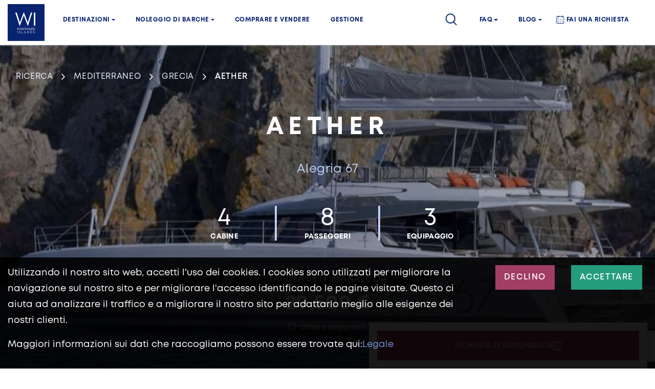

--- FILE ---
content_type: text/html; charset=UTF-8
request_url: https://www.windwardyachts.com/it/yacht/aether-catamarano-663/
body_size: 26560
content:
<!DOCTYPE html><html lang="it_IT"><head><meta charset="utf-8"><title>Fountaine Pajot YACHT 67 - AETHER noleggio catamarano | Windward Yachts</title><meta name="description" content="AETHER, una lussuosa barca a vela Alegria 67 di Fountaine Pajot, offre molto spazio per godersi il tempo a bordo. Apprezzerete l&#39;enorme flybridge, i salotti..."><meta property="og:title" content="Fountaine Pajot YACHT 67 - AETHER noleggio catamarano | Windward Yachts" /><meta property="og:type" content="website" /><meta property="og:url" content="https://www.windwardyachts.com/it/yacht/aether-catamarano-663/" /><meta property="og:image" content="https://pics.windwardyachts.com/photos/boats/6787/original/2006_fountainepajotalegria671715093233.jpg" /><meta property="og:description" content="AETHER, una lussuosa barca a vela Alegria 67 di Fountaine Pajot, offre molto spazio per godersi il tempo a bordo. Apprezzerete l&#39;enorme flybridge, i salotti..." /><meta property="og:site_name" content="Windward Yachts" /><meta property="fb:admins" content="100004380136502" /><meta property="fb:app_id" content="364123007643750"/><script type="application/ld+json">{"@context":"http://schema.org/","@graph":[{"type":"Product","additionalType":"http://schema.org/Boat","aggregateRating":{"type":"AggregateRating","ratingCount":"94","ratingValue":"4.74"},"brand":{"type":"Thing","name":"Boat"},"manufacturer":{"type":"Organization","name":"Fountaine Pajot"},"size":"19.49 meters","model":"67","description":"AETHER, una lussuosa barca a vela Alegria 67 di Fountaine Pajot, offre molto spazio per godersi il tempo a bordo. Apprezzerete l&#39;enorme flybridge, i salotti...","image":"https://pics.windwardyachts.com/photos/boats/6787/original/2006_fountainepajotalegria671715093233.jpg","mpn":"0001","name":"Fountaine Pajot YACHT 67 - AETHER noleggio catamarano","offers":{"type":"Offer","availability":"http://schema.org/InStock","price":"29500","priceCurrency":"EUR","seller":{"type":"Organization","name":"Windward Yachts"},"url":"https://www.windwardyachts.com/it/yacht/aether-catamarano-663/"},"productID":"6787","review":{"type":"Review","author":{"type":"Person","name":"Daniel Doppler"},"reviewRating":{"type":"Rating","bestRating":"5","ratingValue":"4.74"}},"sku":"6787","url":"https://www.windwardyachts.com/it/yacht/aether-catamarano-663/"},{"type":"Organization","address":{"type":"PostalAddress","addressCountry":{"type":"Country","name":"France"},"addressLocality":"Mougins","addressRegion":"Mougins","email":"info@windwardyachts.com","postalCode":"06250","streetAddress":"760b chemin de la Grande Bastide","telephone":"+33 4 93 38 12 14"},"areaServed":{"type":"GeoShape","description":"Global service area"},"contactPoint":[{"type":"ContactPoint","availableLanguage":"English","contactType":"sales","telephone":"+1 305 572 5114"},{"type":"ContactPoint","availableLanguage":["Chinese","English"],"contactType":"sales","telephone":"+86 755 8639 5811"},{"type":"ContactPoint","availableLanguage":["Chinese","English"],"contactType":"sales","telephone":"+852 9799 5269"},{"type":"ContactPoint","availableLanguage":"English","contactType":"sales","telephone":"+44 203 86 86 636"},{"type":"ContactPoint","availableLanguage":["French","English"],"contactType":"sales","telephone":"+33 493 38 1214"},{"type":"ContactPoint","availableLanguage":["Italian","English"],"contactType":"sales","telephone":"+39 010 848 000 5"},{"type":"ContactPoint","availableLanguage":["Spanish","English"],"contactType":"sales","telephone":"+34 518 89 9077"},{"type":"ContactPoint","availableLanguage":["German","English"],"contactType":"sales","telephone":"+49 174 3225362"}],"description":"Yacht charters, boat rental and brokerage services","hasOfferCatalog":{"type":"OfferCatalog","itemListElement":[{"type":"OfferCatalog","description":"Luxury yachts available for charter in the world&#39;s most exotic destinations.","itemListElement":{"type":"Offer","price":"6000","priceCurrency":"EUR"},"name":"Luxury Yachts Charters"},{"type":"OfferCatalog","description":"A wide selection of luxury yachts available for purchase, with expert brokerage services.","itemListElement":{"type":"Offer","price":"Varies","priceCurrency":"EUR"},"name":"Yachts Buy & Sell"},{"type":"OfferCatalog","description":"Comprehensive management services for yacht owners, ensuring smooth operations and maintenance.","itemListElement":{"type":"Offer","price":"Varies","priceCurrency":"EUR"},"name":"Yachts Management"}],"name":"Yacht Services"},"name":"Windward Yachts","sameAs":["https://www.instagram.com/windwardyachts_/","https://www.linkedin.com/company/windward-islands-yachting-company","https://www.trustpilot.com/review/windward-islands.net","https://www.boatinternational.com/yachts/luxury-yacht-broker-directory/windward-island-yachting","https://www.yachtworld.com/boats-for-sale/broker-windward-islands-yachting-company-36082/","https://www.yachtworld.fr/bateaux-a-vendre/courtier-windward-islands-yachting-company-36082/","https://www.inautia.com/boats/dealer-windward-islands-yachting-company-36082/","https://entreprises.lefigaro.fr/windward-islands-yachting-company-00/entreprise-509609509","https://www.facebook.com/windwardyachts/"],"url":"https://www.windwardyachts.com","logo":"https://www.windwardyachts.com/assets/img/logo.png"}]}</script><link rel="alternate" href="https://www.windwardyachts.com/fr/yacht/aether-catamaran-663/" hreflang="fr" ><link rel="alternate" href="https://www.windwardyachts.com/en/yacht/aether-catamaran-663/" hreflang="en" ><link rel="alternate" href="https://www.windwardyachts.com/es/yate/aether-catamaran-663/" hreflang="es" ><link rel="alternate" href="https://www.windwardyachts.com/it/yacht/aether-catamarano-663/" hreflang="it" ><link rel="alternate" href="https://www.windwardyachts.com/br/iate/aether-catamar%C3%A3-663/" hreflang="br" > <script type="application/ld+json">{ "@context" : "https://schema.org", "@type" : "WebSite", "name" : "Windward Yachts", "url" : "https://www.windwardyachts.com"	} </script><meta name="viewport" content="initial-scale=1.0,width=device-width,user-scalable=no,minimum-scale=1.0,maximum-scale=1.0"><link rel="shortcut icon" type="image/x-icon" href="https://www.windwardyachts.com/assets/img/favicon.ico"><link rel="apple-touch-icon" sizes="180x180" href="https://www.windwardyachts.com/assets/img/apple-touch-icon.png"><link rel="icon" type="image/png" sizes="32x32" href="https://www.windwardyachts.com/assets/img/favicon-32x32.png"><link rel="icon" type="image/png" sizes="16x16" href="https://www.windwardyachts.com/assets/img/favicon-16x16.png"><link rel="manifest" href="https://www.windwardyachts.com/assets/img/site.webmanifest"><link rel="mask-icon" href="https://www.windwardyachts.com/assets/img/safari-pinned-tab.svg" color="#5bbad5"><link rel="canonical" href="https://www.windwardyachts.com/it/yacht/aether-catamarano-663/"><link rel="stylesheet" href="https://www.windwardyachts.com/assets/fonts/materialdesignicons.min.css"><link rel="stylesheet" href="https://www.windwardyachts.com/assets/vendor/intl-tel-input/css/intlTelInput.min.css?v=1.73"><link rel="stylesheet" href="https://cdnjs.cloudflare.com/ajax/libs/noUiSlider/11.1.0/nouislider.min.css"><link rel="stylesheet" href="https://www.windwardyachts.com/assets/fonts/mont.min.css?v=1.73"><link rel="stylesheet" href="https://www.windwardyachts.com/assets/vendor/bootstrap/css/bootstrap.min.css?v=1.73"><link rel="stylesheet" href="https://www.windwardyachts.com/assets/vendor/select2/css/select2.min.css?v=1.73"><link rel="stylesheet" href="https://www.windwardyachts.com/assets/vendor/jquery-ui/css/jquery-ui.min.css?v=1.73"><link rel="stylesheet" href="https://www.windwardyachts.com/assets/plugin/datepicker/themes/classic.css?v=1.73"><link rel="stylesheet" href="https://www.windwardyachts.com/assets/plugin/datepicker/themes/classic.date.css?v=1.73"><link rel="stylesheet" href="https://www.windwardyachts.com/assets/plugin/datepicker/themes/classic.time.css?v=1.73"><link rel="stylesheet" href="https://www.windwardyachts.com/assets/plugin/datepicker/themes/default.css?v=1.73"><link rel="stylesheet" href="https://www.windwardyachts.com/assets/plugin/datepicker/themes/default.date.css?v=1.73"><link rel="stylesheet" href="https://www.windwardyachts.com/assets/plugin/datepicker/themes/default.time.css?v=1.73"><link rel="stylesheet" href="/assets/css/daterangepicker.css?v=1.73"><link rel="stylesheet" href="https://www.windwardyachts.com/assets/css/style.css?v=1.73"><script src="https://kit.fontawesome.com/facb6f2aff.js" crossorigin="anonymous"></script><script src="https://www.google.com/recaptcha/api.js?render=6LdV4mspAAAAAAaRrmoKu2iED-7c9I_Bjmd5bkSg" async defer></script><script async src="https://www.googletagmanager.com/gtag/js?id=UA-4323659-36"></script><script>window.dataLayer = window.dataLayer || [];	function gtag(){dataLayer.push(arguments);}	gtag('js', new Date());	gtag('config', 'UA-4323659-36');</script><script>(function(w,d,s,l,i){w[l]=w[l]||[];w[l].push({'gtm.start':	new Date().getTime(),event:'gtm.js'});var f=d.getElementsByTagName(s)[0],	j=d.createElement(s),dl=l!='dataLayer'?'&l='+l:'';j.async=true;j.src=	'https://www.googletagmanager.com/gtm.js?id='+i+dl;f.parentNode.insertBefore(j,f);	})(window,document,'script','dataLayer','GTM-TGGCDHK');</script><script>(function(d,u,ac){var s=d.createElement('script');s.type='text/javascript';s.src='https://a.omappapi.com/app/js/api.min.js';s.async=true;s.dataset.user=u;s.dataset.account=ac;d.getElementsByTagName('head')[0].appendChild(s);})(document,93235,104507);</script><script src="https://www.windwardyachts.com/assets/vendor/js-cookie/js.cookie.min.js?v=1.73"></script><script>var _gaq = _gaq || [];	_gaq.push(['_setAccount', 'UA-4323659-36']);	if (1==1 || '1' === Cookies.get('cookie-consent')) {	_gaq.push(['_trackPageview']);	_gaq.push(['_trackPageLoadTime']);	}	(function() {	var ga = document.createElement('script'); ga.type = 'text/javascript'; ga.async = true;	ga.src = ('https:' == document.location.protocol ? 'https://ssl' : 'http://www') + '.google-analytics.com/ga.js';	var s = document.getElementsByTagName('script')[0]; s.parentNode.insertBefore(ga, s);	})();</script><meta name="facebook-domain-verification" content="8h05ll98qb5ktlxshe9y5mx6h7bepp" /></head><body style="overflow-x: hidden;"><div class="header-classic"><div class="navbar-wrapper fixed-top"><div class="container"><nav id="main-navbar" class="navbar navbar-expand-lg"><div class="logo"><a class="navbar-brand" href="https://www.windwardyachts.com/it/"><img src="https://www.windwardyachts.com/assets/img/logo.svg" alt="logo Windward Yachts"></a></div><div class="button-wrapper d-flex align-items-center d-lg-none"><a class="header-search mobile" href="https://www.windwardyachts.com/it/ricerca/"><span class="icon icon-search-header"></span>Ricerca</a><button id="main-menu-toggler" class="navbar-toggler collapsed" type="button" data-toggle="collapse" data-target="#navbar-classic" aria-controls="navbar-classic" aria-expanded="false" aria-label="Toggle navigation"><span class="icon-bar top-bar mt-0"></span><span class="icon-bar middle-bar"></span><span class="icon-bar bottom-bar"></span></button></div><div class="collapse navbar-collapse navbar-nav-scroll main-navbar" id="navbar-classic"><ul class="navbar-nav main-menu d-none d-lg-flex w-100"><li class="nav-item dropdown mega-dropdown"><a class="nav-link dropdown-toggle" href="https://www.windwardyachts.com/it/destinazioni.html" id="menu-4" data-toggle="dropdown" aria-haspopup="true" aria-expanded="false">Destinazioni</a><ul class="dropdown-menu mega-dropdown-menu" aria-labelledby="menu-4"><li class="row container mx-auto"><ul class="col-2 align-self-start"><li><h3 class="non-link">Mediterraneo Occidentale</h3><div class="row"><div class="col"><a class="dropdown-item" href="https://www.windwardyachts.com/it/noleggio-barca-corsica/">Corsica</a><a class="dropdown-item" href="https://www.windwardyachts.com/it/noleggio-barca-francia/">Francia</a><a class="dropdown-item" href="https://www.windwardyachts.com/it/noleggio-barca-italia/">Italia</a><a class="dropdown-item" href="https://www.windwardyachts.com/it/noleggio-barca-spagna/">Spain</a><a class="dropdown-item" href="https://www.windwardyachts.com/it/noleggio-barca-baleari-palma-ibiza/">Baleari</a></div></div></li></ul><ul class="col-2 align-self-start"><li><h3 class="non-link">Mediterraneo Orientale</h3><div class="row"><div class="col"><a class="dropdown-item" href="https://www.windwardyachts.com/it/noleggio-barca-montenegro/">Montenegro</a><a class="dropdown-item" href="https://www.windwardyachts.com/it/noleggio-barca-turchia/">Turchia</a><a class="dropdown-item" href="https://www.windwardyachts.com/it/noleggio-barca-croazia/">Croazia</a><a class="dropdown-item" href="https://www.windwardyachts.com/it/noleggio-barca-grecia/">Grecia</a><a class="dropdown-item" href="https://www.windwardyachts.com/it/noleggio-barca-atene-cicladi/">Atene Cicladi</a></div></div></li></ul><ul class="col-2 align-self-start"><li><h3><a class="" href="https://www.windwardyachts.com/it/noleggio-barca-america/">America</a></h3><div class="row"><div class="col"><a class="dropdown-item" href="https://www.windwardyachts.com/it/noleggio-barca-brasile/">Brasile</a><a class="dropdown-item" href="https://www.windwardyachts.com/it/noleggio-barca-florida/">Florida</a><a class="dropdown-item" href="https://www.windwardyachts.com/it/noleggio-barca-messico/">Messico</a><a class="dropdown-item" href="https://www.windwardyachts.com/it/noleggio-barca-nuova-inghilterra/">Nuova Inghilterra</a><a class="dropdown-item" href="https://www.windwardyachts.com/it/noleggio-barca-panama/">Panama</a></div></div></li></ul><ul class="col-2 align-self-start"><li><h3><a class="" href="https://www.windwardyachts.com/it/noleggio-barca-asia/">Asia</a></h3><div class="row"><div class="col"><a class="dropdown-item" href="https://www.windwardyachts.com/it/noleggio-barca-hong-kong/">Hong Kong</a><a class="dropdown-item" href="https://www.windwardyachts.com/it/noleggio-barca-indonesia/">Indonesia</a><a class="dropdown-item" href="https://www.windwardyachts.com/it/noleggio-barca-komodo/">komodo</a><a class="dropdown-item" href="https://www.windwardyachts.com/it/noleggio-barca-malesia/">Malesia</a><a class="dropdown-item" href="https://www.windwardyachts.com/it/noleggio-barca-filippine/">Filippine</a><a class="dropdown-item" href="https://www.windwardyachts.com/it/noleggio-barca-isole-maldive/">Isole Maldive</a><a class="dropdown-item" href="https://www.windwardyachts.com/it/noleggio-barca-medio-oriente/">Medio Oriente</a><a class="dropdown-item" href="https://www.windwardyachts.com/it/noleggio-barca-rajat-ampat/">rajat ampat</a><a class="dropdown-item" href="https://www.windwardyachts.com/it/noleggio-barca-seychelles/">Seychelles</a><a class="dropdown-item" href="https://www.windwardyachts.com/it/noleggio-barca-tailandia-phuket/">Tailandia</a><a class="dropdown-item" href="https://www.windwardyachts.com/it/noleggio-barca-singapore/">Singapore</a></div></div></li></ul><ul class="col-2 align-self-start"><li><h3 class="non-link">Mar Caribe</h3><div class="row"><div class="col"><a class="dropdown-item" href="https://www.windwardyachts.com/it/noleggio-barca-antigua/">Antigua</a><a class="dropdown-item" href="https://www.windwardyachts.com/it/noleggio-barca-bahamas/">Bahamas</a><a class="dropdown-item" href="https://www.windwardyachts.com/it/noleggio-barca-repubblica-dominicana/">Repubblica Dominicana</a><a class="dropdown-item" href="https://www.windwardyachts.com/it/noleggio-barca-grenada/">Grenada</a><a class="dropdown-item" href="https://www.windwardyachts.com/it/noleggio-barca-martinica/">Martinica</a><a class="dropdown-item" href="https://www.windwardyachts.com/it/noleggio-barca-santa-lucia/">St Lucia</a><a class="dropdown-item" href="https://www.windwardyachts.com/it/noleggio-barca-saint-martin/">St Martin</a><a class="dropdown-item" href="https://www.windwardyachts.com/it/noleggio-barca-isole-vergini/">Isole Vergini</a><a class="dropdown-item" href="https://www.windwardyachts.com/it/noleggio-barca-guadalupe/">Guadalupe</a><a class="dropdown-item" href="https://www.windwardyachts.com/it/noleggio-barca-saint-vincent-grenadine/">St Vincent E Grenadine</a></div></div></li></ul><ul class="col-2 align-self-start"><li><h3 class="non-link">Oceano Pacifico</h3><div class="row"><div class="col"><a class="dropdown-item" href="https://www.windwardyachts.com/it/noleggio-barca-figi/">Figi</a><a class="dropdown-item" href="https://www.windwardyachts.com/it/noleggio-barca-tonga/">Tonga</a><a class="dropdown-item" href="https://www.windwardyachts.com/it/noleggio-barca-australia/">Australia</a><a class="dropdown-item" href="https://www.windwardyachts.com/it/noleggio-barca-nuova-zelanda/">Nuova Zelanda</a><a class="dropdown-item" href="https://www.windwardyachts.com/it/noleggio-barca-polinesia/">Polinesia</a></div></div></li></ul></li></ul></li><li class="nav-item dropdown mega-dropdown"><a class="nav-link dropdown-toggle" href="https://www.windwardyachts.com/it/yacht-di-lusso-offerte-speciali-promozione/" id="menu-5" data-toggle="dropdown" aria-haspopup="true" aria-expanded="false">noleggio di barche</a><ul class="dropdown-menu mega-dropdown-menu py-0" aria-labelledby="menu-5"><div class="new-menu-boats"><div class="new-menu-boats-links-container"><h3 class="new-menu-boats-title mb-4"><a href="https://www.windwardyachts.com/it/yacht-di-lusso-offerte-speciali-promozione/">noleggio di barche</a></h3><a href="https://www.windwardyachts.com/it/ricerca/" class="new-menu-boats-link btn button-red button-hollow no-border">Salire a bordo</a></div><div class="new-menu-boat"><a class="mt-0" href="https://www.windwardyachts.com/it/ricerca/?search_query=dHlwZV9ib2F0PTE=/" rel="nofollow"><img src="https://www.windwardyachts.com/assets/img/sailing.jpg" alt="Yacht a vela di lusso" class="new-menu-boat-image"></a><a href="https://www.windwardyachts.com/it/ricerca/?search_query=dHlwZV9ib2F0PTE=/" rel="nofollow">Andare in barca</a></div><div class="new-menu-boat"><a class="mt-0" href="https://www.windwardyachts.com/it/ricerca/?search_query=dHlwZV9ib2F0PTI=/" rel="nofollow"><img src="https://www.windwardyachts.com/assets/img/catamaran.jpg" alt="Catamarano di lusso" class="new-menu-boat-image"></a><a href="https://www.windwardyachts.com/it/ricerca/?search_query=dHlwZV9ib2F0PTI=/" rel="nofollow">Catamarano</a></div><div class="new-menu-boat"><a class="mt-0" href="https://www.windwardyachts.com/it/ricerca/?search_query=dHlwZV9ib2F0PTM=/" rel="nofollow"><img src="https://www.windwardyachts.com/assets/img/motoryacht.jpg" alt="Yacht a motore di lusso" class="new-menu-boat-image"></a><a href="https://www.windwardyachts.com/it/ricerca/?search_query=dHlwZV9ib2F0PTM=/" rel="nofollow">Imbarcazione a motore</a></div></div><div class="new-menu-boats gray-bg"><div class="new-menu-boats-links-container"><h3 class="new-menu-boats-title mb-4"><a href="https://www.windwardyachts.com/it/yacht-di-lusso-offerte-speciali-promozione/">Offerte Speciali</a></h3><a href="https://www.windwardyachts.com/it/yacht-di-lusso-offerte-speciali-promozione/" class="new-menu-boats-link btn button-red button-hollow no-border">Essere tentati</a></div><div class="new-menu-boat smaller"><a href="/it/yacht/christal-mio-catamarano-684/" class="mt-0"><img class="new-menu-boat-image lazyload"	data-src="https://pics.windwardyachts.com/photos/boats/7839/476x300/2183_fountainepajotpower671715867070.jpg"	data-src-original="https://pics.windwardyachts.com/photos/boats/7839/original/2183_fountainepajotpower671715867070.jpg"	data-src-none="https://pics.windwardyachts.com/photos/boats/none.jpg"	alt="ChristAl MiO"	/></a><h4 class="new-menu-boat-title"><a href="/it/yacht/christal-mio-catamarano-684/">ChristAl MiO</a></h4><p class="new-menu-boat-destination"><a href="https://www.windwardyachts.com/it/noleggio-barca-grecia/" class="mr-1">Grecia </a></p></div><div class="new-menu-boat smaller"><a href="/it/yacht/casablanca-motoryacht-770/" class="mt-0"><img class="new-menu-boat-image lazyload"	data-src="https://pics.windwardyachts.com/photos/boats/8165/476x300/2245_turkishguletcustom56m1727360282.jpg"	data-src-original="https://pics.windwardyachts.com/photos/boats/8165/original/2245_turkishguletcustom56m1727360282.jpg"	data-src-none="https://pics.windwardyachts.com/photos/boats/none.jpg"	alt="Casablanca "	/></a><h4 class="new-menu-boat-title"><a href="/it/yacht/casablanca-motoryacht-770/">Casablanca </a></h4><p class="new-menu-boat-destination"><a href="https://www.windwardyachts.com/it/noleggio-barca-croazia/" class="mr-1">Croazia </a></p></div><div class="new-menu-boat smaller"><a href="/it/yacht/alteya-catamarano-573/" class="mt-0"><img class="new-menu-boat-image lazyload"	data-src="https://pics.windwardyachts.com/photos/boats/7265/476x300/2058_sunreefyachtspower701716804790.jpg"	data-src-original="https://pics.windwardyachts.com/photos/boats/7265/original/2058_sunreefyachtspower701716804790.jpg"	data-src-none="https://pics.windwardyachts.com/photos/boats/none.jpg"	alt="Alteya"	/></a><h4 class="new-menu-boat-title"><a href="/it/yacht/alteya-catamarano-573/">Alteya</a></h4><p class="new-menu-boat-destination"><a href="https://www.windwardyachts.com/it/noleggio-barca-bahamas/" class="mr-1">Bahamas </a><a href="https://www.windwardyachts.com/it/noleggio-barca-caraibi/" class="mr-1">Caraibi </a><a href="https://www.windwardyachts.com/it/noleggio-barca-croazia/" class="mr-1">Croazia </a><a href="https://www.windwardyachts.com/it/noleggio-barca-egitto/" class="mr-1">Egitto </a><a href="https://www.windwardyachts.com/it/noleggio-barca-grecia/" class="mr-1">Grecia </a><a href="https://www.windwardyachts.com/it/noleggio-barca-isole-vergini/" class="mr-1">Isole Vergini </a><a href="https://www.windwardyachts.com/it/noleggio-barca-tailandia-phuket/" class="mr-1">Tailandia </a></p></div></div></ul></li><li class="nav-item"><a class="nav-link" href="https://www.windwardyachts.com/it/brokeraggio.html">Comprare e vendere</a></li><li class="nav-item "><a class="nav-link trk-link-contact-menu" href="https://www.windwardyachts.com/it/contattaci.html">Gestione</a></li><li class="nav-item ml-auto search-menu-item"><a class="nav-link header-search trk-link-search-menu" onclick="	if (1==1 || '1' === Cookies.get('cookie-consent')) {	_gaq.push(['_trackEvent', 'header', 'click btn search', 'nav mon_compte']);	}	"	href="https://www.windwardyachts.com/it/ricerca/"><span class="icon icon-search-header"></span></a></li><li class="nav-item dropdown help-menu-item"><a class="nav-link dropdown-toggle" href="https://www.windwardyachts.com/blog/">FAQ</a><ul class="dropdown-menu"><li class="nav-item"><a class="dropdown-item" href="https://www.windwardyachts.com/blog/luxury-yacht-charter-frequently-asked-questions/">Noleggio barche di lusso FAQ</a></li><li class="nav-item"><a class="dropdown-item" href="https://www.windwardyachts.com/blog/buying-a-yacht-frequently-asked-questions/">Acquistare uno yacht FAQ</a></li></ul></li><li class="nav-item dropdown help-menu-item"><a class="nav-link dropdown-toggle" href="https://www.windwardyachts.com/blog/">Blog</a><ul class="dropdown-menu"><li class="nav-item"><a class="dropdown-item" href="https://www.windwardyachts.com/blog/category/yachting-basics/">Yachting per principianti</a></li><li class="nav-item"><a class="dropdown-item" href="https://www.windwardyachts.com/blog/category/destination/">Destinazioni</a></li><li class="nav-item"><a class="dropdown-item" href="https://www.windwardyachts.com/blog/category/lifestyle/">Stile di vita</a></li><li class="nav-item"><a class="dropdown-item" href="https://www.windwardyachts.com/blog/category/yachting-events/">Eventi</a></li></ul></li><li class="nav-item new-menu-enquiry-container"><a class="nav-link trk-link-booking-menu new-menu-enquiry" onclick="	if (1==1 || '1' === Cookies.get('cookie-consent')) {	_gaq.push(['_trackEvent', 'header', 'click btn request', 'nav mon_compte']);	}	"	href="https://www.windwardyachts.com/it/prenotazioni.html">Fai una richiesta</a></li></ul><div class="brand-info d-none"><div class="row no-gutters flex-nowrap"><div class="col d-none d-lg-block"><a class="header-search trk-link-search-menu" onclick="	if (1==1 || '1' === Cookies.get('cookie-consent')) {	_gaq.push(['_trackEvent', 'header', 'click btn search', 'nav mon_compte']);	}	"	href="https://www.windwardyachts.com/it/ricerca/"><span class="icon icon-search-header"></span>Ricerca</a></div><div class="col"><ul class="navbar-nav header-locale"><li class="nav-item dropdown mega-dropdown btn-search li-flag sub-menu-parent it"><a class="nav-link dropdown-toggle a-flag" href="" data-toggle="dropdown" aria-expanded="false"><img alt="flag it" src="https://www.windwardyachts.com/photos/flags/it.png"></a><ul class="dropdown-menu"><li class=""><a class="dropdown-item" href="https://www.windwardyachts.com/fr/yacht/aether-catamaran-663/" hreflang="fr"><img alt="flag fr" src="https://www.windwardyachts.com/photos/flags/fr.png" style="width: 27px; height:18px;"></a></li><li class=""><a class="dropdown-item" href="https://www.windwardyachts.com/en/yacht/aether-catamaran-663/" hreflang="en"><img alt="flag en" src="https://www.windwardyachts.com/photos/flags/en.png" style="width: 27px; height:18px;"></a></li><li class=""><a class="dropdown-item" href="https://www.windwardyachts.com/es/yate/aether-catamaran-663/" hreflang="es"><img alt="flag es" src="https://www.windwardyachts.com/photos/flags/es.png" style="width: 27px; height:18px;"></a></li><li class=""><a class="dropdown-item" href="https://www.windwardyachts.com/br/iate/aether-catamar%C3%A3-663/" hreflang="br"><img alt="flag br" src="https://www.windwardyachts.com/photos/flags/br.png" style="width: 27px; height:18px;"></a></li></ul></li></ul></div></div></div><div class="d-lg-none"><div class="workflow"><div class="workflow-tab active extra-links-wrapper" data-workflow-tab="0"><ul class="navbar-nav"><li class="nav-item"><div class="space-top"></div><button id="mobile-destinations-toggle" class="nav-link" data-workflow-goto="1" aria-haspopup="true" aria-expanded="false"><span class="text">Destinazioni</span><span class="arrow"></span></button></li><li class="nav-item"><button id="mobile-yacht-charter-toggle" class="nav-link" data-workflow-goto="2" aria-haspopup="true" aria-expanded="false"><span class="text">noleggio di barche</span><span class="arrow"></span></button></li><li class="nav-item"><button class="nav-link" data-workflow-goto="7" aria-haspopup="true" aria-expanded="false"><span class="text">Comprare e vendere</span><span class="arrow"></span></button></li><li class="nav-item"><a class="nav-link" href="https://www.windwardyachts.com/it/contattaci.html">Gestione</a></li><ul class="navbar-nav col pr-0"><li class=" nav-item dropdown mega-dropdown"><button id="mobile-yacht-charter-toggle" class="nav-link" data-workflow-goto="4" aria-haspopup="true" aria-expanded="false"><span class="text">FAQ</span><span class="arrow"></span></button></li></ul><ul class="navbar-nav col pr-0"><li class=" nav-item dropdown mega-dropdown"><button id="mobile-yacht-charter-toggle" class="nav-link" data-workflow-goto="8" aria-haspopup="true" aria-expanded="false"><span class="text">Blog</span><span class="arrow"></span></button></li></ul><li class="nav-item new-menu-enquiry-container"><a class="nav-link new-menu-enquiry" onclick="	if (1==1 || '1' === Cookies.get('cookie-consent')) {	_gaq.push(['_trackEvent', 'header', 'click btn request', 'nav mon_compte']);	}	"	href="https://www.windwardyachts.com/it/prenotazioni.html">Fai una richiesta</a></li></ul><div class="extra-links brand-info"><div class="row justify-content-between"><div class="col flex-grow-0"><div class="phone-and-whatsapp d-flex flex-row"><button class="link link-phone" type="button" data-toggle="modal" data-target="#footer-contact-us-choose"><span class="icon icon-phone"></span></button><a class="link link-whatsapp" href="https://api.whatsapp.com/send?phone=13055725114" target="_blank"><span class="icon icon-whatsapp"></span></a></div></div><div class="col flex-grow-0 d-flex align-items-center justify-content-start ml-auto"><div class="header-phones"><div class="language-selector-mobile dropup"><a class="dropdown-toggle a-flag" href="" data-toggle="dropdown" aria-expanded="false"><img alt="flag it" src="https://www.windwardyachts.com/photos/flags/it.png"></a><ul class="dropdown-menu"><li class=""><a class="dropdown-item" href="https://www.windwardyachts.com/fr/yacht/aether-catamaran-663/" hreflang="fr"><img alt="flag fr" src="https://www.windwardyachts.com/photos/flags/fr.png" style="width: 27px; height:18px;"></a></li><li class=""><a class="dropdown-item" href="https://www.windwardyachts.com/en/yacht/aether-catamaran-663/" hreflang="en"><img alt="flag en" src="https://www.windwardyachts.com/photos/flags/en.png" style="width: 27px; height:18px;"></a></li><li class=""><a class="dropdown-item" href="https://www.windwardyachts.com/es/yate/aether-catamaran-663/" hreflang="es"><img alt="flag es" src="https://www.windwardyachts.com/photos/flags/es.png" style="width: 27px; height:18px;"></a></li><li class=""><a class="dropdown-item" href="https://www.windwardyachts.com/br/iate/aether-catamar%C3%A3-663/" hreflang="br"><img alt="flag br" src="https://www.windwardyachts.com/photos/flags/br.png" style="width: 27px; height:18px;"></a></li></ul></div></div></div></div></div></div><div class="workflow-tab right" data-workflow-tab="1"><ul class="navbar-nav"><li class="nav-item go-back"><button class="nav-link go-back" data-workflow-goto="0"><span class="arrow arrow-left"></span><span class="text">Destinazioni</span></button></li><li class="nav-item"><ul class="navbar-nav" aria-labelledby="mobile-destinations-toggle"><li class="nav-item"><ul class="navbar-nav"><li class="nav-item"><h3 class="nav-title">Mediterraneo Occidentale</h3><div class="hline hline--menu"></div><div><div><a class="nav-link main-city" href="https://www.windwardyachts.com/it/noleggio-barca-corsica/">Corsica</a></div><div><a class="nav-link main-city" href="https://www.windwardyachts.com/it/noleggio-barca-francia/">Francia</a></div><div><a class="nav-link main-city" href="https://www.windwardyachts.com/it/noleggio-barca-italia/">Italia</a></div><div><a class="nav-link main-city" href="https://www.windwardyachts.com/it/noleggio-barca-spagna/">Spain</a><a class="nav-link main-city" href="https://www.windwardyachts.com/it/noleggio-barca-spagna/">Baleari</a></div></div></li></ul><ul class="navbar-nav"><li class="nav-item"><h3 class="nav-title">Mediterraneo Orientale</h3><div class="hline hline--menu"></div><div><div><a class="nav-link main-city" href="https://www.windwardyachts.com/it/noleggio-barca-montenegro/">Montenegro</a></div><div><a class="nav-link main-city" href="https://www.windwardyachts.com/it/noleggio-barca-turchia/">Turchia</a></div><div><a class="nav-link main-city" href="https://www.windwardyachts.com/it/noleggio-barca-croazia/">Croazia</a></div><div><a class="nav-link main-city" href="https://www.windwardyachts.com/it/noleggio-barca-grecia/">Grecia</a><a class="nav-link main-city" href="https://www.windwardyachts.com/it/noleggio-barca-atene-cicladi/">Atene Cicladi</a></div></div></li></ul><ul class="navbar-nav"><li class="nav-item"><h3 class="nav-title"><a href="https://www.windwardyachts.com/it/noleggio-barca-america/">America</a></h3><div class="hline hline--menu"></div><div><div><a class="nav-link main-city" href="https://www.windwardyachts.com/it/noleggio-barca-brasile/">Brasile</a></div><div><a class="nav-link main-city" href="https://www.windwardyachts.com/it/noleggio-barca-florida/">Florida</a></div><div><a class="nav-link main-city" href="https://www.windwardyachts.com/it/noleggio-barca-messico/">Messico</a></div><div><a class="nav-link main-city" href="https://www.windwardyachts.com/it/noleggio-barca-nuova-inghilterra/">Nuova Inghilterra</a></div><div><a class="nav-link main-city" href="https://www.windwardyachts.com/it/noleggio-barca-panama/">Panama</a></div></div></li><li class="nav-item"><h3 class="nav-title"><a href="https://www.windwardyachts.com/it/noleggio-barca-asia/">Asia</a></h3><div class="hline hline--menu"></div><div><div><a class="nav-link main-city" href="https://www.windwardyachts.com/it/noleggio-barca-hong-kong/">Hong Kong</a></div><div><a class="nav-link main-city" href="https://www.windwardyachts.com/it/noleggio-barca-indonesia/">Indonesia</a></div><div><a class="nav-link main-city" href="https://www.windwardyachts.com/it/noleggio-barca-malesia/">Malesia</a></div><div><a class="nav-link main-city" href="https://www.windwardyachts.com/it/noleggio-barca-filippine/">Filippine</a></div><div><a class="nav-link main-city" href="https://www.windwardyachts.com/it/noleggio-barca-isole-maldive/">Isole Maldive</a><a class="nav-link main-city" href="https://www.windwardyachts.com/it/noleggio-barca-medio-oriente/">Medio Oriente</a><a class="nav-link main-city" href="https://www.windwardyachts.com/it/noleggio-barca-seychelles/">Seychelles</a><a class="nav-link main-city" href="https://www.windwardyachts.com/it/noleggio-barca-rajat-ampat/">rajat ampat</a><a class="nav-link main-city" href="https://www.windwardyachts.com/it/noleggio-barca-komodo/">komodo</a></div><div><a class="nav-link main-city" href="https://www.windwardyachts.com/it/noleggio-barca-tailandia-phuket/">Tailandia</a></div><div><a class="nav-link main-city" href="https://www.windwardyachts.com/it/noleggio-barca-singapore/">Singapore</a></div></div></li></ul><ul class="navbar-nav"><li class="nav-item"><h3 class="nav-title">Mar Caribe</h3><div class="hline hline--menu"></div><div><div><a class="nav-link main-city" href="https://www.windwardyachts.com/it/noleggio-barca-antigua/">Antigua</a></div><div><a class="nav-link main-city" href="https://www.windwardyachts.com/it/noleggio-barca-bahamas/">Bahamas</a></div><div><a class="nav-link main-city" href="https://www.windwardyachts.com/it/noleggio-barca-repubblica-dominicana/">Repubblica Dominicana</a></div><div><a class="nav-link main-city" href="https://www.windwardyachts.com/it/noleggio-barca-grenada/">Grenada</a></div><div><a class="nav-link main-city" href="https://www.windwardyachts.com/it/noleggio-barca-martinica/">Martinica</a></div><div><a class="nav-link main-city" href="https://www.windwardyachts.com/it/noleggio-barca-santa-lucia/">St Lucia</a></div><div><a class="nav-link main-city" href="https://www.windwardyachts.com/it/noleggio-barca-saint-martin/">St Martin</a></div><div><a class="nav-link main-city" href="https://www.windwardyachts.com/it/noleggio-barca-isole-vergini/">Isole Vergini</a></div><div><a class="nav-link main-city" href="https://www.windwardyachts.com/it/noleggio-barca-guadalupe/">Guadalupe</a></div><div><a class="nav-link main-city" href="https://www.windwardyachts.com/it/noleggio-barca-saint-vincent-grenadine/">St Vincent E Grenadine</a></div></div></li></ul><ul class="navbar-nav"><li class="nav-item"><h3 class="nav-title">Oceano Pacifico</h3><div class="hline hline--menu"></div><div><div><a class="nav-link main-city" href="https://www.windwardyachts.com/it/noleggio-barca-figi/">Figi</a></div><div><a class="nav-link main-city" href="https://www.windwardyachts.com/it/noleggio-barca-tonga/">Tonga</a></div><div><a class="nav-link main-city" href="https://www.windwardyachts.com/it/noleggio-barca-australia/">Australia</a></div><div><a class="nav-link main-city" href="https://www.windwardyachts.com/it/noleggio-barca-nuova-zelanda/">Nuova Zelanda</a></div><div><a class="nav-link main-city" href="https://www.windwardyachts.com/it/noleggio-barca-polinesia/">Polinesia</a></div></div></li></ul></li></ul></li></ul></div><div class="workflow-tab right" data-workflow-tab="2"><ul class="navbar-nav"><li class="nav-item go-back"><button class="nav-link go-back" data-workflow-goto="0"><span class="arrow arrow-left"></span><span class="text">noleggio di barche</span></button></li><li class="nav-item"><a class="nav-link font-weight-400" href="https://www.windwardyachts.com/it/ricerca/?search_query=dHlwZV9ib2F0PTM=" rel="nofollow">Yacht a motore di lusso</a></li><li class="nav-item"><a class="nav-link font-weight-400" href="https://www.windwardyachts.com/it/ricerca/?search_query=dHlwZV9ib2F0PTI=" rel="nofollow">Catamarano di lusso</a></li><li class="nav-item"><a class="nav-link font-weight-400" href="https://www.windwardyachts.com/it/ricerca/?search_query=dHlwZV9ib2F0PTE=" rel="nofollow">Yacht a vela di lusso</a></li><li class="nav-item"><a class="nav-link font-weight-normal" href="https://www.windwardyachts.com/it/yacht-di-lusso-offerte-speciali-promozione/">Offerte Speciali</a></li><li class="nav-item"><button class="nav-link go-to-search-form" data-workflow-goto="3"><span class="text">ricerca di barche a noleggio</span><span class="arrow"></span></button></li></ul></div><div class="workflow-tab right" data-workflow-tab="3"><ul class="navbar-nav"><li class="nav-item go-back"><button class="nav-link go-back" data-workflow-goto="2"><span class="arrow arrow-left"></span><span class="text">ricerca di barche a noleggio</span></button></li></ul><form class="home-form search-form in-header" id="header-form-search" method="post" action="/it/ricerca/"><div class="home-form-input-wrapper"><div class=""><div class="form-group destination"><label class="home-form-element-label" for="header-search-destinations">Porto di imbarco</label><select id="header-search-destinations" name="destinations[]" class="form-control home-destinations" multiple="multiple" data-placeholder="Scrivi qui la tua destinazione"><option value="299" >America</option><option value="177" >Antigua</option><option value="94" >Asia</option><option value="15" >Atene Cicladi</option><option value="36" >Australia</option><option value="11" >Bahamas</option><option value="4" >Baleari</option><option value="100" >Barcellona</option><option value="95" >Brasile</option><option value="301" >Caraibi</option><option value="2" >Catalogna</option><option value="17" >Corfu Mar Ionto</option><option value="9" >Corsica</option><option value="358" >Corumbá</option><option value="16" >Costa Azzurra</option><option value="1" >Costa Blanca</option><option value="83" >Croazia</option><option value="6" >Dalmatia Spalato Dubrovnik</option><option value="7" >Dodecaneso</option><option value="363" >Egitto</option><option value="362" >Europa del Nord</option><option value="38" >Figi</option><option value="78" >Filippine</option><option value="34" >Florida </option><option value="80" >Francia</option><option value="44" >Genova Liguria</option><option value="82" >Grecia</option><option value="125" >Grenada</option><option value="181" >Guadalupa</option><option value="74" >Hong Kong</option><option value="49" >Indonesia</option><option value="179" >Isole Vergini</option><option value="20" >Istria</option><option value="84" >Italia</option><option value="360" >Komodo</option><option value="18" >Kornati</option><option value="5" >Lazio</option><option value="42" >Maldive</option><option value="48" >Malesia</option><option value="127" >Martinica</option><option value="60" >Medio Oriente</option><option value="300" >Mediterraneo</option><option value="64" >Messico</option><option value="349" >Montenegro</option><option value="3" >Napoli Salerno</option><option value="288" >Norvegia</option><option value="57" >Nuova Inghilterra</option><option value="35" >Nuova Zelanda</option><option value="297" >Oceano Indiano</option><option value="298" >Pacifico</option><option value="39" >Panama</option><option value="357" >Pantanal</option><option value="21" >Polinesia</option><option value="361" >Rajat Ampat</option><option value="71" >Repubblica Dominicana</option><option value="112" >Roma</option><option value="178" >Saint Martin</option><option value="129" >Saint Vincent & Grenadine</option><option value="128" >Santa Lucia</option><option value="22" >Sardegna</option><option value="32" >Seychelles</option><option value="23" >Sicilia</option><option value="75" >Singapore</option><option value="81" >Spagna</option><option value="33" >Tailandia</option><option value="47" >Tonga</option><option value="24" >Toscana</option><option value="89" >Turchia</option><option value="52" >Veneto</option><option value="268" >Venezia</option></select></div></div><div class=""><div class="form-group"><label class="home-form-element-label" for="header-search-type_boat">Tipo di imbarcazione</label><select id="header-search-type_boat" class="form-control type-boat" name="type_boat"><option selected value="1" >Yacht a vela di lusso</option><option value="2" >Catamarano di lusso</option><option value="3" >Yacht a motore di lusso</option></select></div></div><div class=""><div class="form-group"><label class="home-form-element-label" for="header-search-min_pax">Pax</label><select id="header-search-min_pax" class="form-control home-min_pax" name="min_pax"><option selected value="1" >1 Pax</option><option value="2" >2 Pax</option><option value="3" >3 Pax</option><option value="4" >4 Pax</option><option value="5" >5 Pax</option><option value="6" >6 Pax</option><option value="7" >7 Pax</option><option value="10" >10 Pax</option><option value="15" >15 Pax</option><option value="20" >20 Pax</option></select></div></div><div class=""><div class="form-group start-end-date"><div class="row no-gutters"><div class="col-12"><div class="date-wrapper"><label class="home-form-element-label" for="header-search-begin-date">Imbarco su</label><input	id="header-search-begin-date"	type="text"	class="form-control date-range-picker hasDatepicker position-static"	name="date_range"	data-zindex="1040"	data-onemonth="true"	size="40"	placeholder="data"	value=""	readonly	/></div></div></div></div></div></div><div class="row no-gutters"><div class="col-md-12"><button type="submit" class="btn btn-lg btn-primary button--search">Ricerca</button></div></div></form></div><div class="workflow-tab right" data-workflow-tab="4"><ul class="navbar-nav"><li class="nav-item go-back"><button class="nav-link go-back" data-workflow-goto="0"><span class="arrow arrow-left"></span><span class="text">FAQ</span></button></li><li class="nav-item"><a class="dropdown-item" href="https://www.windwardyachts.com/blog/luxury-yacht-charter-frequently-asked-questions/">Noleggio barche di lusso FAQ</a></li><li class="nav-item"><a class="dropdown-item" href="https://www.windwardyachts.com/blog/buying-a-yacht-frequently-asked-questions/">Acquistare uno yacht FAQ</a></li></ul></div><div class="workflow-tab right" id="show-search-options" data-workflow-tab="5"><ul class="navbar-nav"><li class="nav-item"><div class="space-top"></div><button class="nav-link go-to-search-form" data-workflow-goto="3"><span class="text">ricerca di barche a noleggio</span><span class="arrow"></span></button></li><li class="nav-item"><button class="nav-link" data-workflow-goto="6"><span class="text">Vedi cosa è disponibile</span><span class="arrow"></span></button></li></ul></div><div class="workflow-tab right" data-workflow-tab="6"><ul class="navbar-nav"><li class="nav-item go-back"><button class="nav-link go-back" data-workflow-goto="7"><span class="arrow arrow-left"></span><span class="text">Vedi cosa è disponibile</span></button></li><li class="nav-item"><div class="row justify-content-center"><div class="w-100"><span class="py-3">Ci sono 82 yacht in vendita…</span><input type="hidden" value="https://www.windwardyachts.com/it/broker-ricerca/" id="redir-broker-search"><form	id="mobile-search-form"	class="form-horizontal row-border listing__form"	method="post"	action="/it/broker-ricerca/"><input type="hidden" name="lang" id="lang" value="it" /><div class="listing__filter form-control"><label for="mobile_boat_hull">Scafo</label><select class="form-select search_input_special" name="boat_hull" id="mobile_boat_hull"><option value="">Scafo</option><option value="R">Costola</option><option value="MO">Monoscafo</option><option value="MU">Catamarano</option><option value="SU">Yacht</option><option value="TRI">Trimarano</option></select></div><div class="listing__filter form-control"><label for="mobile_boat_propulsion">Propulsione</label><select class="form-select search_input_special" name="propulsion" id="mobile_boat_propulsion"><option value="">Propulsione</option><option value="SA">Vela</option><option value="PO">Potenza</option></select></div><div class="extra-filters" ><div class="listing__filter generic-range-wrapper px-2"><input type="hidden" name="min_price" class="search_input_special min-value" value="" /><input type="hidden" name="max_price" class="search_input_special max-value" value="" /><div class="title-expand-wrapper"><h3 class="title"><span class="a">Prezzo</span></h3></div><div class="values"><span class="handle lower-value"></span><span class="separator">-</span><span class="handle upper-value"></span></div><div	class="generic-range"	data-suffix=" €"	data-start="[0,50000000]"	data-range="{&quot;min&quot;:[0,10000],&quot;50%&quot;:[500000,50000],&quot;65%&quot;:[1000000,1000000],&quot;90%&quot;:[10000000,10000000],&quot;max&quot;:[50000000]}"	></div></div><div class="listing__filter generic-range-wrapper px-2"><input type="hidden" name="min_length" class="search_input_special min-value" value="" /><input type="hidden" name="max_length" class="search_input_special max-value" value="" /><div class="title-expand-wrapper"><h3 class="title"><span class="a">Lunghezza</span></h3></div><div class="values"><span class="handle lower-value"></span><span class="separator">-</span><span class="handle upper-value"></span></div><div	class="generic-range"	data-start="[0,100]"	data-suffix=" m"	data-range="{&quot;min&quot;:[0],&quot;60%&quot;:[40],&quot;max&quot;:[100]}"	></div></div></div><div class="btns-search"><div class="row"><div class="col-md-6 col-sm-12"><button type="submit" class="btn btn-lg btn-primary button-fullwidth">Ricerca</button></div></div></div></form></div></div></li></ul></div><div class="workflow-tab right" data-workflow-tab="7"><ul class="navbar-nav"><li class="nav-item go-back"><button class="nav-link go-back" data-workflow-goto="0"><span class="arrow arrow-left"></span><span class="text">Comprare e vendere</button></li><li class="nav-item"><a href="https://www.windwardyachts.com/it/brokeraggio.html" class="nav-link font-weight-400">tutti i yacht in vendita</a></li><li class="nav-item"><a href="https://www.windwardyachts.com/it/brokeraggio.html/#yacht-buying-guide" class="nav-link font-weight-400">Il Suo spazio, la Sua barca, la Sua libertà</a></li><li class="nav-item"><button class="nav-link" data-workflow-goto="6"><span class="text">Vedi cosa è disponibile</span><span class="arrow"></span></button></li></ul></div><div class="workflow-tab right" data-workflow-tab="8"><ul class="navbar-nav"><li class="nav-item go-back"><button class="nav-link go-back" data-workflow-goto="0"><span class="arrow arrow-left"></span><span class="text">Blog</span></button></li><li class="nav-item"><a class="dropdown-item" href="https://www.windwardyachts.com/blog/category/yachting-basics/">Yachting per principianti</a></li><li class="nav-item"><a class="dropdown-item" href="https://www.windwardyachts.com/blog/category/destination/">Destinazioni</a></li><li class="nav-item"><a class="dropdown-item" href="https://www.windwardyachts.com/blog/category/lifestyle/">Stile di vita</a></li><li class="nav-item"><a class="dropdown-item" href="https://www.windwardyachts.com/blog/category/yachting-events/">Eventi</a></li></ul></div></div></div></div></nav></div></div></div><div class="home boat"><div class="home__hero boat__hero"><div class="hero-image-container"><div class="d-none d-lg-block h-100"><img class="home__hero--image" alt="2006_fountainepajotalegria671715093233.jpg" src="https://pics.windwardyachts.com/photos/boats/6787/original/2006_fountainepajotalegria671715093233.jpg"></div><div class="d-lg-none h-100"><div id="boat-hero-carousel" class="carousel slide" data-ride="carousel" data-pause="false"><ol class="carousel-indicators d-none"><li data-target="#boat-hero-carousel" data-slide-to="0" class="active"></li><li data-target="#boat-hero-carousel" data-slide-to="0" class=""></li><li data-target="#boat-hero-carousel" data-slide-to="0" class=""></li></ol><div class="carousel-inner"><div class="carousel-item active"><img class="lazyload"	src="/assets/img/loader.svg"	alt="AETHER Fountaine Pajot 0"	data-src="https://pics.windwardyachts.com/photos/boats/6787/original/2006_fountainepajotalegria671715093233.jpg"	/></div><div class="carousel-item "><img class="lazyload"	src="/assets/img/loader.svg"	alt="AETHER Fountaine Pajot 1"	data-src="https://pics.windwardyachts.com/photos/boats/6787/original/2006_fountainepajotalegria671715093251.jpg"	/></div><div class="carousel-item "><img class="lazyload"	src="/assets/img/loader.svg"	alt="AETHER Fountaine Pajot 2"	data-src="https://pics.windwardyachts.com/photos/boats/6787/original/2006_fountainepajotalegria671715093253.jpg"	/></div></div></div></div></div><div class="container h-100"><div class="hero-content-wrapper"><div class="breadcrumb-destination"><div class="zone-menu"><div class="links"><a class="breadcrumb" href="https://www.windwardyachts.com/it/ricerca/">Ricerca</a><span class="arrow"></span><a class="breadcrumb" href="https://www.windwardyachts.com/it/noleggio-barca-mediterraneo/">Mediterraneo</a><span class="arrow"></span><a class="breadcrumb" href="https://www.windwardyachts.com/it/noleggio-barca-grecia/">Grecia</a><span class="arrow"></span><span class="breadcrumb last">AETHER</span></div></div></div><div class="home__hero--content d-flex align-items-center"><div class="home-search w-100"><div class=""><h1 class="title title__hero">AETHER</h1><div class="shipyard__name"><span class="text">Alegria 67</span></div></div><div class="boat__hero--detail justify-content-between"><div class="col boat__hero--detail_element"><div class="number">4</div><div class="text">Cabine</div></div><div class="col boat__hero--detail_element"><div class="number">8</div><div class="text">Passeggeri</div></div><div class="col boat__hero--detail_element"><div class="number">3</div><div class="text">Equipaggio</div></div></div><div class="boat__hero--price"><div class="text">tariffa settimanale da</div><div class="number">29 500 €</div><button class="cta-for-rates" onclick="scrollSmoothly('theRates')">Offerte disponibili</button></div></div></div><div class="boat__hero--ports"><span>Porti operativi</span></div></div></div></div></div><div class="boat__content"><div class="container"><div class="boat__content--details"><div class="row justify-content-center"><div class="col col-lg-10 col-xl-8"><h2 class="title title-about">Informazioni su Crociera di lusso AETHER</h2><div class="row"><div class="col-auto flex-grow-1 boat__content--details--element"><strong class="title">Anno</strong><div class="text">2018</div></div><div class="col-auto flex-grow-1 boat__content--details--element"><strong class="title">Lunghezza - Larghezza</strong><div class="text">19.49 - 9.84 M</div></div><div class="col-auto flex-grow-1 boat__content--details--element"><strong class="title">Velocità</strong><div class="text"> nodi</div></div></div></div></div></div></div><div class="container"><div class="boat__content--description"><div class="description-truncated"><p>AETHER, una lussuosa barca a vela Alegria 67 di Fountaine Pajot, offre molto spazio per godersi il tempo a bordo. Apprezzerete l&#39;enorme flybridge, i salotti privati e la vasca idromassaggio, cos&igrave; come l&#39;ampio pozzetto aperto che offre una vista panoramica sul mare. Questa particolare barca a vela si trova in Grecia e vanta 4 cabine doppie spaziose e completamente climatizzate, oltre a incomparabili aree relax con ampi spazi per prendere il sole. Le gonne posteriori facilitano l&#39;accesso al catamarano, permettendovi di praticare facilmente tutti gli sport acquatici o semplicemente di rinfrescarvi nelle acque cristalline del vostro ancoraggio durante il noleggio. Il noleggio di questa barca in Grecia, la culla della civilt&agrave;, vi dar&agrave; l&#39;opportunit&agrave; di esplorare diverse aree di navigazione come le Isole Ionie, il Golfo Saronico, il Mar Egeo e le Cicladi. Con il suo equipaggio, avrete la possibilit&agrave; di scoprire le isole greche e di sperimentare la gioia della gastronomia e delle tradizioni secolari. Noleggiare una barca in Grecia &egrave; una garanzia per trascorrere un momento indimenticabile e scoprire le isole del Mar Ionio e del Mar Egeo. Il vostro viaggio vi porter&agrave; attraverso Atene, Paros, Syros, Naxos, Corf&ugrave;, Lefkas e le isole del Mar Ionio come Itaca o Citera. Gli interni della barca a vela presentano un design moderno con linee pulite e contemporanee che trasudano purezza. &Egrave; perfetta per una crociera in Grecia, sia che viaggiate con la famiglia o con gli amici.</p></div><div class="d-md-none "><button class="btn button-hollow no-border button-red read-more">Leggi di più</button><button class="btn button-hollow no-border button-red d-none read-less">leggere di meno</button></div></div></div><div class="container"><div class="boat__content boat__content--ports"><div class="row"><div class="col-lg-5 d-flex align-items-center justify-content-center"><div><h2 class="title title-about"><span>AETHER porti operativi</span></h2><div class="line"></div><div class="locations"><div class="row justify-content-center"><div class="col-auto"><a class="location" href="https://www.windwardyachts.com/it/noleggio-barca-grecia/"><span class="icon icon-anchor"></span><span class="text">Grecia</span></a></div></div></div></div></div><div class="col-lg-7"><div class="boat__content--ports_map"><img class="lazyload" data-src="https://maps.googleapis.com/maps/api/staticmap?key=AIzaSyATkMaLE8keqzLMJdYRiPUx0Zv_JdCIgDA&center=37.991391302149545,23.691987781249964&zoom=5&format=png&maptype=roadmap&style=element:labels.text.fill%7Ccolor:0x092371&style=feature:administrative.country%7Celement:geometry.stroke%7Ccolor:0xbccdf0&style=feature:administrative.country%7Celement:labels.text.fill%7Ccolor:0x4f68b5%7Csaturation:-55%7Cweight:1&style=feature:administrative.land_parcel%7Celement:labels%7Cvisibility:off&style=feature:landscape%7Celement:labels.text.fill%7Ccolor:0xd8deee&style=feature:landscape%7Celement:labels.text.stroke%7Ccolor:0xffffff&style=feature:landscape.natural%7Ccolor:0xffffff&style=feature:landscape.natural.landcover%7Cweight:1&style=feature:poi%7Celement:labels.text%7Cvisibility:off&style=feature:poi.business%7Cvisibility:off&style=feature:road%7Cvisibility:off&style=feature:road%7Celement:labels.icon%7Cvisibility:off&style=feature:road.local%7Celement:labels%7Cvisibility:off&style=feature:transit%7Cvisibility:off&style=feature:water%7Ccolor:0xd8deee&style=feature:water%7Celement:labels.text%7Ccolor:0x4774f0&language=it&scale=2&size=640x425&markers=icon:https%3A%2F%2Fpics.windwardyachts.com%2Fphotos%2Fshared_assets%2Fmap-marker%401x.png%7C37.991391302149545,23.691987781249964 "></div></div></div></div></div><div class="" id="theRates"><div class="boat__content--rates new-content-rates"><div class="container ncr-padding"><div class="row justify-content-center justify-content-lg-between"><div class="col-12 col-lg-7"><h2 class="rates-main-title">tariffa settimanale & Destinazioni</h2><div class="row justify-content-center"><div class="col-12"><h2 class="rates-main-subtitle d-none">primavera-estate </h2><div class="d-flex pb-3"><span class="rates-main-subtitle-months d-none">aprile - settembre</span><span class="minimum_rates ml-auto text-right">da <span>29 500 €</span><br class="d-none d-sm-block"> / settimana </span></div><div class="row season-table-headers"><div class="col-3 col-sm-3">periodo</div><div class="col-5 col-sm-4">tariffa settimanale</div><div class="col-4 col-sm-5">porti</div></div><div class="boat__content--rates--inner hide_above_five"><div class="boat__content--rates_details px-0"><div class="row no-gutters justify-content-between align-items-center"><div class="col-3 col-sm-3"><div class="boat__content--rates_details--date"><div class="text"><span class="date">01 Apr</span><span class="separator"> - </span><span class="date">31 Mag</span></div></div></div><div class="col-5 col-sm-4"><div class="boat__content--rates_details--price"><div class="text"><span class="price first context-for-price-display " data-currency="€"><span class="price_value">29 500 €</span><span class="price_tag">offerta*</span></span></div></div></div><div class="col-4 col-sm-5 d-flex flex-column flex-sm-row justify-content-sm-between"><div class="boat__content--rates_details--location ellipsis-container"><a href="https://www.windwardyachts.com/it/noleggio-barca-grecia/"><span class="text">Grecia</span></a></div><span class="toggle_all_destinations" onclick="toggleEllipsis(this)" data-text-opened='vedi tutti' data-text-closed='vedi di meno' data-toggle='false'>See All</span></div></div></div><div class="boat__content--rates_details px-0"><div class="row no-gutters justify-content-between align-items-center"><div class="col-3 col-sm-3"><div class="boat__content--rates_details--date"><div class="text"><span class="date">01 Giu</span><span class="separator"> - </span><span class="date">30 Giu</span></div></div></div><div class="col-5 col-sm-4"><div class="boat__content--rates_details--price"><div class="text"><span class="price first context-for-price-display " data-currency="€"><span class="price_value">37 000 €</span><span class="price_tag">offerta*</span></span></div></div></div><div class="col-4 col-sm-5 d-flex flex-column flex-sm-row justify-content-sm-between"><div class="boat__content--rates_details--location ellipsis-container"><a href="https://www.windwardyachts.com/it/noleggio-barca-grecia/"><span class="text">Grecia</span></a></div><span class="toggle_all_destinations" onclick="toggleEllipsis(this)" data-text-opened='vedi tutti' data-text-closed='vedi di meno' data-toggle='false'>See All</span></div></div></div><div class="boat__content--rates_details px-0"><div class="row no-gutters justify-content-between align-items-center"><div class="col-3 col-sm-3"><div class="boat__content--rates_details--date"><div class="text"><span class="date">01 Lug</span><span class="separator"> - </span><span class="date">31 Ago</span></div></div></div><div class="col-5 col-sm-4"><div class="boat__content--rates_details--price"><div class="text"><span class="price first context-for-price-display " data-currency="€"><span class="price_value">39 500 €</span><span class="price_tag">offerta*</span></span></div></div></div><div class="col-4 col-sm-5 d-flex flex-column flex-sm-row justify-content-sm-between"><div class="boat__content--rates_details--location ellipsis-container"><a href="https://www.windwardyachts.com/it/noleggio-barca-grecia/"><span class="text">Grecia</span></a></div><span class="toggle_all_destinations" onclick="toggleEllipsis(this)" data-text-opened='vedi tutti' data-text-closed='vedi di meno' data-toggle='false'>See All</span></div></div></div><div class="boat__content--rates_details px-0"><div class="row no-gutters justify-content-between align-items-center"><div class="col-3 col-sm-3"><div class="boat__content--rates_details--date"><div class="text"><span class="date">01 Set</span><span class="separator"> - </span><span class="date">30 Set</span></div></div></div><div class="col-5 col-sm-4"><div class="boat__content--rates_details--price"><div class="text"><span class="price first context-for-price-display " data-currency="€"><span class="price_value">37 000 €</span><span class="price_tag">offerta*</span></span></div></div></div><div class="col-4 col-sm-5 d-flex flex-column flex-sm-row justify-content-sm-between"><div class="boat__content--rates_details--location ellipsis-container"><a href="https://www.windwardyachts.com/it/noleggio-barca-grecia/"><span class="text">Grecia</span></a></div><span class="toggle_all_destinations" onclick="toggleEllipsis(this)" data-text-opened='vedi tutti' data-text-closed='vedi di meno' data-toggle='false'>See All</span></div></div></div><div class="boat__content--rates_details px-0"><div class="row no-gutters justify-content-between align-items-center"><div class="col-3 col-sm-3"><div class="boat__content--rates_details--date"><div class="text"><span class="date">01 Ott</span><span class="separator"> - </span><span class="date">31 Ott</span></div></div></div><div class="col-5 col-sm-4"><div class="boat__content--rates_details--price"><div class="text"><span class="price first context-for-price-display " data-currency="€"><span class="price_value">29 500 €</span><span class="price_tag">offerta*</span></span></div></div></div><div class="col-4 col-sm-5 d-flex flex-column flex-sm-row justify-content-sm-between"><div class="boat__content--rates_details--location ellipsis-container"><a href="https://www.windwardyachts.com/it/noleggio-barca-grecia/"><span class="text">Grecia</span></a></div><span class="toggle_all_destinations" onclick="toggleEllipsis(this)" data-text-opened='vedi tutti' data-text-closed='vedi di meno' data-toggle='false'>See All</span></div></div></div></div></div></div></div><div class="col-12 col-lg-4"><div class="row justify-content-center boat-side-container"><div class="col-xl-11"><div class="boat__content--rates_extra"><div class="row"><div class="col-12"><h4 class="boat-side-title">Stima del costo del charter</h4><p class="boat-side-text">Seleziona le tue date per ricevere una stima. La tariffa finale, considerando l’itinerario (IVA variabile), il numero di ospiti e i consumi dello yacht scelto (APA variabile), oltre a eventuali richieste speciali, sarà confermata dal nostro team.</p></div></div><div class="listing__filter--dates form-group start-end-date"><div class="row no-gutters"><div class="datepicker-wrapper col-12"><label class="home-form-element-label" for="search-date-range">Imbarco su</label><input id="search-date-range" data-valuefor="#search-date-range-pop" type="text" class="form-control date-range-picker hasDatepicker" name="date_range" size="40" placeholder="Rental Period" readonly=""></div></div></div><div id="calculated-price-total-wrapper" class="form-group d-none" ><div class="row no-gutters d-flex justify-content-between border-bottom border-dark mb-2"><h4 >Total</h4><h4 id="calculated-price-total"></h4></div><div class="row no-gutters d-flex justify-content-between"><h5 >Prezzo</h5><h5 id="calculated-price-total-simple"></h5></div><div class="row no-gutters d-flex justify-content-between vat-total-display" style='display:none;'><h5 >IVA</h5><h5 id="calculated-price-total-vat"></h5></div><div class="row no-gutters d-flex justify-content-between apa-total-display" style='display:none;'><h5 >APA</h5><h5 id="calculated-price-total-apa"></h5></div></div><div class ="row"><div class="col-12"><div class="request-section"><div class="row"><div class="col"><button class="btn btn-lg button-red w-100 requestBroker" type="button" data-toggle="modal" data-target="#requestAva">richiesta di disponibilità</button></div></div></div></div><div class="col-12"><div class="boat__content--rates_extra-inner"><div class="row"><div class="col-12"><div class="boat__content--rates_extra--included"><div class="row"><div class="col-4 col-md-4 col-lg-4 col-xl-4"><strong class="extra-section-name">Include</strong></div><div class="col-8 col-md-8 col-lg-8 col-xl-8 style_extra_values"><div class="extra-values"><span class="extra-value"> Equipaggio </span><span class="extra-value"> Sport Acquatici </span></div></div></div></div></div><div class="col-12"><div class="boat__content--rates_extra--excluded"><div class="row"><div class="col-4 col-md-4 col-lg-4 col-xl-4"><strong class="extra-section-name">Non Include</strong></div><div class="col-8 col-md-8 col-lg-8 col-xl-8 style_extra_values"><div class="extra-values"><span class="extra-value"> A.P.A (25 %)<span class="icon icon-info" id='apa-tooltip' tabindex="0" data-toggle="tooltip" data-placement="bottom" title="L'APA è destinato a coprire le spese non incluse nel prezzo del charter, come il carburante o il cibo, ma anche le tasse e le spese portuali che l'itinerario può generare. L'importo residuo dell'APP è rimborsabile al termine del charter."></span></span><span class="extra-value"> IVA </span><span class="extra-value"> mance </span><span class="extra-value"> trasferimento per l'aeroporto </span></div></div></div></div></div></div></div></div></div></div></div></div></div></div></div></div></div><div class="container"><div class="boat__content--equipament"><h2 class="title title-about">Dotazione di AETHER</h2><div class="equipment-inner"><div class="row"><div class="col-md-6 col-lg-4 d-none d-md-block"><h3 class="title-tab">strutture</h3><div class="equipment-tab-content"><div class="row"><div class="col-md-6"><div class="equipment-value"><span class="circle"></span><span>4 doppia cabine</span></div></div><div class="col-md-6"><div class="equipment-value"><span class="circle"></span><span>Aria Condizionata </span></div></div><div class="col-md-6"><div class="equipment-value"><span class="circle"></span><span>Barbecue </span></div></div><div class="col-md-6"><div class="equipment-value"><span class="circle"></span><span>Cucina attrezzata </span></div></div><div class="col-md-6"><div class="equipment-value"><span class="circle"></span><span>Dissalatore </span></div></div><div class="col-md-6"><div class="equipment-value"><span class="circle"></span><span>Generatore </span></div></div><div class="col-md-6"><div class="equipment-value"><span class="circle"></span><span>Jacuzzi </span></div></div><div class="col-md-6"><div class="equipment-value"><span class="circle"></span><span>Wifi <i class="mdi mdi-wifi icon-equipment icon"></i> </span></div></div></div></div></div><div class="col-md-3 col-lg-4 d-none d-md-block"><h3 class="title-tab">Sport Acquatici</h3><div class="equipment-tab-content"><div class="row justify-content-center"><div class="col-auto"><div class="equipment-value"><span class="circle"></span><span>Attrezzatura per la pesca <i class="mdi mdi-hook icon-equipment icon"></i> </span></div><div class="equipment-value"><span class="circle"></span><span>Attrezzatura per le immersioni (8) <i class="mdi mdi-diving-snorkel icon-equipment icon"></i> </span></div><div class="equipment-value"><span class="circle"></span><span>Boa </span></div><div class="equipment-value"><span class="circle"></span><span>Kayak </span></div><div class="equipment-value"><span class="circle"></span><span>Paddle board (2) <i class="mdi mdi-skateboarding icon-equipment icon"></i> </span></div><div class="equipment-value"><span class="circle"></span><span>Sci nautico (2) <i class="mdi mdi-ski-water icon-equipment icon"></i> </span></div><div class="equipment-value"><span class="circle"></span><span>Seabob <i class="mdi mdi-rocket icon-equipment icon"></i> </span></div><div class="equipment-value"><span class="circle"></span><span>Tender </span></div><div class="equipment-value"><span class="circle"></span><span>Wakeboard <i class="mdi mdi-ski-water icon-equipment icon"></i> </span></div></div></div></div></div><div class="col-md-3 col-lg-4 d-none d-md-block"><h3 class="title-tab">Audio/Video</h3><div class="equipment-tab-content"><div class="row justify-content-center"><div class="col-auto"><div class="equipment-value"><span class="circle"></span><span>Salone: CD, Hifi, Sat TV</span></div></div></div></div></div><div class="col"><div class="boat__content--equipament_tabs d-block d-md-none"><ul class="nav nav-tabs justify-content-center"><li class="nav-item"><a class="nav-link active" data-toggle="tab" href="#facilities">strutture</a></li><li class="nav-item"><a class="nav-link" data-toggle="tab" href="#watersport">Sport Acquatici</a></li><li class="nav-item"><a class="nav-link" data-toggle="tab" href="#av">Audio/Video</a></li></ul><div class="tab-content"><div class="tab-pane active" id="facilities"><div class="row"><div class="col-6"><div class="equipment-value"><span class="circle"></span><span>4 doppia cabine</span></div></div><div class="col-6"><div class="equipment-value"><span class="circle"></span><span>Aria Condizionata </span></div></div><div class="col-6"><div class="equipment-value"><span class="circle"></span><span>Barbecue </span></div></div><div class="col-6"><div class="equipment-value"><span class="circle"></span><span>Cucina attrezzata </span></div></div><div class="col-6"><div class="equipment-value"><span class="circle"></span><span>Dissalatore </span></div></div><div class="col-6"><div class="equipment-value"><span class="circle"></span><span>Generatore </span></div></div><div class="col-6"><div class="equipment-value"><span class="circle"></span><span>Jacuzzi </span></div></div><div class="col-6"><div class="equipment-value"><span class="circle"></span><span>Wifi <i class="mdi mdi-wifi icon-equipment icon"></i> </span></div></div></div></div><div class="tab-pane fade" id="watersport"><div class="row"><div class="col-6"><div class="equipment-value"><span class="circle"></span><span>Attrezzatura per la pesca <i class="mdi mdi-hook icon-equipment icon"></i> </span></div></div><div class="col-6"><div class="equipment-value"><span class="circle"></span><span>Attrezzatura per le immersioni (8) <i class="mdi mdi-diving-snorkel icon-equipment icon"></i> </span></div></div><div class="col-6"><div class="equipment-value"><span class="circle"></span><span>Boa </span></div></div><div class="col-6"><div class="equipment-value"><span class="circle"></span><span>Kayak </span></div></div><div class="col-6"><div class="equipment-value"><span class="circle"></span><span>Paddle board (2) <i class="mdi mdi-skateboarding icon-equipment icon"></i> </span></div></div><div class="col-6"><div class="equipment-value"><span class="circle"></span><span>Sci nautico (2) <i class="mdi mdi-ski-water icon-equipment icon"></i> </span></div></div><div class="col-6"><div class="equipment-value"><span class="circle"></span><span>Seabob <i class="mdi mdi-rocket icon-equipment icon"></i> </span></div></div><div class="col-6"><div class="equipment-value"><span class="circle"></span><span>Tender </span></div></div><div class="col-6"><div class="equipment-value"><span class="circle"></span><span>Wakeboard <i class="mdi mdi-ski-water icon-equipment icon"></i> </span></div></div></div></div><div class="tab-pane fade" id="av"><div class="row"><div class="col-6"><div class="equipment-value"><span class="circle"></span><span>Salone: CD, Hifi, Sat TV</span></div></div></div></div></div></div></div></div></div></div></div><div class="container"><div class="boat__content--gallery"><h2 class="title title-about">AETHER galleria</h2><div class="gallery-wrapper"><div class="row no-gutters"><div class="col-md-6"><div class="gallery-main-image"><a href="#boatgallery" data-toggle="modal" data-target="#boatgallery" data-slide-to="0" ><img class="lazyload"	src="/assets/img/loader.svg"	data-src="https://pics.windwardyachts.com/photos/boats/6787/original/2006_fountainepajotalegria671715093233.jpg"	/></a></div></div><div class="col-md-6"><div class="modal fade" id="boatgallery" tabindex="-1" role="dialog" aria-labelledby="exampleModalLabel" aria-hidden="true"><div class="modal-dialog modal-xl modal-dialog-centered" role="document"><div class="modal-content"><div class="modal-body"><div id="carousel-gallery-boat" class="carousel slide" data-ride="carousel"><div class="carousel-inner"><div class="carousel-item active"><img class="lazyload"	src="/assets/img/loader.svg"	alt="AETHER Fountaine Pajot 0"	data-src="https://pics.windwardyachts.com/photos/boats/6787/original/2006_fountainepajotalegria671715093233.jpg"	/></div><div class="carousel-item "><img class="lazyload"	src="/assets/img/loader.svg"	alt="AETHER Fountaine Pajot 1"	data-src="https://pics.windwardyachts.com/photos/boats/6787/original/2006_fountainepajotalegria671715093251.jpg"	/></div><div class="carousel-item "><img class="lazyload"	src="/assets/img/loader.svg"	alt="AETHER Fountaine Pajot 2"	data-src="https://pics.windwardyachts.com/photos/boats/6787/original/2006_fountainepajotalegria671715093253.jpg"	/></div><div class="carousel-item "><img class="lazyload"	src="/assets/img/loader.svg"	alt="AETHER Fountaine Pajot 3"	data-src="https://pics.windwardyachts.com/photos/boats/6787/original/2006_fountainepajotalegria671715093227.jpg"	/></div><div class="carousel-item "><img class="lazyload"	src="/assets/img/loader.svg"	alt="AETHER Fountaine Pajot 4"	data-src="https://pics.windwardyachts.com/photos/boats/6787/original/2006_fountainepajotalegria671715093229.jpg"	/></div><div class="carousel-item "><img class="lazyload"	src="/assets/img/loader.svg"	alt="AETHER Fountaine Pajot 5"	data-src="https://pics.windwardyachts.com/photos/boats/6787/original/2006_fountainepajotalegria671715093238.jpg"	/></div><div class="carousel-item "><img class="lazyload"	src="/assets/img/loader.svg"	alt="AETHER Fountaine Pajot 6"	data-src="https://pics.windwardyachts.com/photos/boats/6787/original/2006_fountainepajotalegria671715093247.jpg"	/></div><div class="carousel-item "><img class="lazyload"	src="/assets/img/loader.svg"	alt="AETHER Fountaine Pajot 7"	data-src="https://pics.windwardyachts.com/photos/boats/6787/original/2006_fountainepajotalegria671715093248.jpg"	/></div><div class="carousel-item "><img class="lazyload"	src="/assets/img/loader.svg"	alt="AETHER Fountaine Pajot 8"	data-src="https://pics.windwardyachts.com/photos/boats/6787/original/2006_fountainepajotalegria671715093249.jpg"	/></div><div class="carousel-item "><img class="lazyload"	src="/assets/img/loader.svg"	alt="AETHER Fountaine Pajot 9"	data-src="https://pics.windwardyachts.com/photos/boats/6787/original/2006_fountainepajotalegria671715093254.jpg"	/></div><div class="carousel-item "><img class="lazyload"	src="/assets/img/loader.svg"	alt="AETHER Fountaine Pajot 10"	data-src="https://pics.windwardyachts.com/photos/boats/6787/original/2006_fountainepajotalegria671715093232.jpg"	/></div><div class="carousel-item "><img class="lazyload"	src="/assets/img/loader.svg"	alt="AETHER Fountaine Pajot 11"	data-src="https://pics.windwardyachts.com/photos/boats/6787/original/2006_fountainepajotalegria671715093235.jpg"	/></div><div class="carousel-item "><img class="lazyload"	src="/assets/img/loader.svg"	alt="AETHER Fountaine Pajot 12"	data-src="https://pics.windwardyachts.com/photos/boats/6787/original/2006_fountainepajotalegria671715093236.jpg"	/></div><div class="carousel-item "><img class="lazyload"	src="/assets/img/loader.svg"	alt="AETHER Fountaine Pajot 13"	data-src="https://pics.windwardyachts.com/photos/boats/6787/original/2006_fountainepajotalegria671715093239.jpg"	/></div><div class="carousel-item "><img class="lazyload"	src="/assets/img/loader.svg"	alt="AETHER Fountaine Pajot 14"	data-src="https://pics.windwardyachts.com/photos/boats/6787/original/2006_fountainepajotalegria671715093241.jpg"	/></div><div class="carousel-item "><img class="lazyload"	src="/assets/img/loader.svg"	alt="AETHER Fountaine Pajot 15"	data-src="https://pics.windwardyachts.com/photos/boats/6787/original/2006_fountainepajotalegria671715093243.jpg"	/></div><div class="carousel-item "><img class="lazyload"	src="/assets/img/loader.svg"	alt="AETHER Fountaine Pajot 16"	data-src="https://pics.windwardyachts.com/photos/boats/6787/original/2006_fountainepajotalegria671715093245.jpg"	/></div></div><a class="carousel-control-prev" href="#carousel-gallery-boat" data-slide="prev"><span class="carousel-control-prev-icon" aria-hidden="true"></span><span class="sr-only">precedente</span></a><a class="carousel-control-next" href="#carousel-gallery-boat" data-slide="next"><span class="carousel-control-next-icon" aria-hidden="true"></span><span class="sr-only">prossimo</span></a></div></div></div></div></div><div class="row no-gutters"><div class="col-md-3 col-4"><a class="gallery-link" href="#boatgallery" data-toggle="modal" data-target="#boatgallery" data-slide-to="0" ><img class="lazyload"	src="/assets/img/loader.svg"	alt="AETHER Fountaine Pajot 0"	data-src-original="https://pics.windwardyachts.com/photos/boats/6787/original/2006_fountainepajotalegria671715093233.jpg"	data-src-none="https://pics.windwardyachts.com/photos/boats/none.jpg"	data-src="https://pics.windwardyachts.com/photos/boats/6787/476x300/2006_fountainepajotalegria671715093233.jpg"	></a></div><div class="col-md-3 col-4"><a class="gallery-link" href="#boatgallery" data-toggle="modal" data-target="#boatgallery" data-slide-to="1" ><img class="lazyload"	src="/assets/img/loader.svg"	alt="AETHER Fountaine Pajot 1"	data-src-original="https://pics.windwardyachts.com/photos/boats/6787/original/2006_fountainepajotalegria671715093251.jpg"	data-src-none="https://pics.windwardyachts.com/photos/boats/none.jpg"	data-src="https://pics.windwardyachts.com/photos/boats/6787/476x300/2006_fountainepajotalegria671715093251.jpg"	></a></div><div class="col-md-3 col-4"><a class="gallery-link" href="#boatgallery" data-toggle="modal" data-target="#boatgallery" data-slide-to="2" ><img class="lazyload"	src="/assets/img/loader.svg"	alt="AETHER Fountaine Pajot 2"	data-src-original="https://pics.windwardyachts.com/photos/boats/6787/original/2006_fountainepajotalegria671715093253.jpg"	data-src-none="https://pics.windwardyachts.com/photos/boats/none.jpg"	data-src="https://pics.windwardyachts.com/photos/boats/6787/476x300/2006_fountainepajotalegria671715093253.jpg"	></a></div><div class="col-md-3 col-4"><a class="gallery-link" href="#boatgallery" data-toggle="modal" data-target="#boatgallery" data-slide-to="3" ><img class="lazyload"	src="/assets/img/loader.svg"	alt="AETHER Fountaine Pajot 3"	data-src-original="https://pics.windwardyachts.com/photos/boats/6787/original/2006_fountainepajotalegria671715093227.jpg"	data-src-none="https://pics.windwardyachts.com/photos/boats/none.jpg"	data-src="https://pics.windwardyachts.com/photos/boats/6787/476x300/2006_fountainepajotalegria671715093227.jpg"	></a></div><div class="col-md-3 col-4"><a class="gallery-link" href="#boatgallery" data-toggle="modal" data-target="#boatgallery" data-slide-to="4" ><img class="lazyload"	src="/assets/img/loader.svg"	alt="AETHER Fountaine Pajot 4"	data-src-original="https://pics.windwardyachts.com/photos/boats/6787/original/2006_fountainepajotalegria671715093229.jpg"	data-src-none="https://pics.windwardyachts.com/photos/boats/none.jpg"	data-src="https://pics.windwardyachts.com/photos/boats/6787/476x300/2006_fountainepajotalegria671715093229.jpg"	></a></div><div class="col-md-3 col-4"><a class="gallery-link" href="#boatgallery" data-toggle="modal" data-target="#boatgallery" data-slide-to="5" ><img class="lazyload"	src="/assets/img/loader.svg"	alt="AETHER Fountaine Pajot 5"	data-src-original="https://pics.windwardyachts.com/photos/boats/6787/original/2006_fountainepajotalegria671715093238.jpg"	data-src-none="https://pics.windwardyachts.com/photos/boats/none.jpg"	data-src="https://pics.windwardyachts.com/photos/boats/6787/476x300/2006_fountainepajotalegria671715093238.jpg"	></a></div><div class="col-md-3 col-4"><a class="gallery-link" href="#boatgallery" data-toggle="modal" data-target="#boatgallery" data-slide-to="6" ><img class="lazyload"	src="/assets/img/loader.svg"	alt="AETHER Fountaine Pajot 6"	data-src-original="https://pics.windwardyachts.com/photos/boats/6787/original/2006_fountainepajotalegria671715093247.jpg"	data-src-none="https://pics.windwardyachts.com/photos/boats/none.jpg"	data-src="https://pics.windwardyachts.com/photos/boats/6787/476x300/2006_fountainepajotalegria671715093247.jpg"	></a></div><div class="col-md-3 col-4"><a class="gallery-link" href="#boatgallery" data-toggle="modal" data-target="#boatgallery" data-slide-to="7" ><img class="lazyload"	src="/assets/img/loader.svg"	alt="AETHER Fountaine Pajot 7"	data-src-original="https://pics.windwardyachts.com/photos/boats/6787/original/2006_fountainepajotalegria671715093248.jpg"	data-src-none="https://pics.windwardyachts.com/photos/boats/none.jpg"	data-src="https://pics.windwardyachts.com/photos/boats/6787/476x300/2006_fountainepajotalegria671715093248.jpg"	></a></div><div class="col-md-3 col-4"><a class="gallery-link" href="#boatgallery" data-toggle="modal" data-target="#boatgallery" data-slide-to="8" ><img class="lazyload"	src="/assets/img/loader.svg"	alt="AETHER Fountaine Pajot 8"	data-src-original="https://pics.windwardyachts.com/photos/boats/6787/original/2006_fountainepajotalegria671715093249.jpg"	data-src-none="https://pics.windwardyachts.com/photos/boats/none.jpg"	data-src="https://pics.windwardyachts.com/photos/boats/6787/476x300/2006_fountainepajotalegria671715093249.jpg"	></a></div><div class="col-md-3 col-4"><a class="gallery-link" href="#boatgallery" data-toggle="modal" data-target="#boatgallery" data-slide-to="9" ><img class="lazyload"	src="/assets/img/loader.svg"	alt="AETHER Fountaine Pajot 9"	data-src-original="https://pics.windwardyachts.com/photos/boats/6787/original/2006_fountainepajotalegria671715093254.jpg"	data-src-none="https://pics.windwardyachts.com/photos/boats/none.jpg"	data-src="https://pics.windwardyachts.com/photos/boats/6787/476x300/2006_fountainepajotalegria671715093254.jpg"	></a></div><div class="col-md-3 col-4"><a class="gallery-link" href="#boatgallery" data-toggle="modal" data-target="#boatgallery" data-slide-to="10" ><img class="lazyload"	src="/assets/img/loader.svg"	alt="AETHER Fountaine Pajot 10"	data-src-original="https://pics.windwardyachts.com/photos/boats/6787/original/2006_fountainepajotalegria671715093232.jpg"	data-src-none="https://pics.windwardyachts.com/photos/boats/none.jpg"	data-src="https://pics.windwardyachts.com/photos/boats/6787/476x300/2006_fountainepajotalegria671715093232.jpg"	></a></div><div class="col-md-3 col-4"><a class="gallery-link" href="#boatgallery" data-toggle="modal" data-target="#boatgallery" data-slide-to="11" ><img class="lazyload"	src="/assets/img/loader.svg"	alt="AETHER Fountaine Pajot 11"	data-src-original="https://pics.windwardyachts.com/photos/boats/6787/original/2006_fountainepajotalegria671715093235.jpg"	data-src-none="https://pics.windwardyachts.com/photos/boats/none.jpg"	data-src="https://pics.windwardyachts.com/photos/boats/6787/476x300/2006_fountainepajotalegria671715093235.jpg"	></a></div><div class="col-md-3 col-4"><a class="gallery-link" href="#boatgallery" data-toggle="modal" data-target="#boatgallery" data-slide-to="12" ><img class="lazyload"	src="/assets/img/loader.svg"	alt="AETHER Fountaine Pajot 12"	data-src-original="https://pics.windwardyachts.com/photos/boats/6787/original/2006_fountainepajotalegria671715093236.jpg"	data-src-none="https://pics.windwardyachts.com/photos/boats/none.jpg"	data-src="https://pics.windwardyachts.com/photos/boats/6787/476x300/2006_fountainepajotalegria671715093236.jpg"	></a></div><div class="col-md-3 col-4"><a class="gallery-link" href="#boatgallery" data-toggle="modal" data-target="#boatgallery" data-slide-to="13" ><img class="lazyload"	src="/assets/img/loader.svg"	alt="AETHER Fountaine Pajot 13"	data-src-original="https://pics.windwardyachts.com/photos/boats/6787/original/2006_fountainepajotalegria671715093239.jpg"	data-src-none="https://pics.windwardyachts.com/photos/boats/none.jpg"	data-src="https://pics.windwardyachts.com/photos/boats/6787/476x300/2006_fountainepajotalegria671715093239.jpg"	></a></div><div class="col-md-3 col-4"><a class="gallery-link" href="#boatgallery" data-toggle="modal" data-target="#boatgallery" data-slide-to="14" ><img class="lazyload"	src="/assets/img/loader.svg"	alt="AETHER Fountaine Pajot 14"	data-src-original="https://pics.windwardyachts.com/photos/boats/6787/original/2006_fountainepajotalegria671715093241.jpg"	data-src-none="https://pics.windwardyachts.com/photos/boats/none.jpg"	data-src="https://pics.windwardyachts.com/photos/boats/6787/476x300/2006_fountainepajotalegria671715093241.jpg"	></a></div><div class="col-md-3 col-4"><a class="gallery-link" href="#boatgallery" data-toggle="modal" data-target="#boatgallery" data-slide-to="15" ><img class="lazyload"	src="/assets/img/loader.svg"	alt="AETHER Fountaine Pajot 15"	data-src-original="https://pics.windwardyachts.com/photos/boats/6787/original/2006_fountainepajotalegria671715093243.jpg"	data-src-none="https://pics.windwardyachts.com/photos/boats/none.jpg"	data-src="https://pics.windwardyachts.com/photos/boats/6787/476x300/2006_fountainepajotalegria671715093243.jpg"	></a></div><div class="col-md-3 col-4"><a class="gallery-link" href="#boatgallery" data-toggle="modal" data-target="#boatgallery" data-slide-to="16" ><img class="lazyload"	src="/assets/img/loader.svg"	alt="AETHER Fountaine Pajot 16"	data-src-original="https://pics.windwardyachts.com/photos/boats/6787/original/2006_fountainepajotalegria671715093245.jpg"	data-src-none="https://pics.windwardyachts.com/photos/boats/none.jpg"	data-src="https://pics.windwardyachts.com/photos/boats/6787/476x300/2006_fountainepajotalegria671715093245.jpg"	></a></div></div></div></div></div></div></div><div class="container"><div class="boat__content--specifications"><h3 class="title title-about">AETHER specifications</h3><div class="specifications-inner"><div class="specifications-columns"><div class="boat__content--specifications_detail"><h3 class="text">Anno di costruzione</h3><span class="number">2018</span></div></div><div class="row"><div class="col-md-6"><div class="boat__content--specifications_details"><div class="name">Equipaggio</div><div class="value">3</div></div><div class="boat__content--specifications_details"><div class="name">Cantiere</div><div class="value">Fountaine Pajot</div></div><div class="boat__content--specifications_details"><div class="name">Larghezza</div><div class="value">9.84 M</div></div><div class="boat__content--specifications_details"><div class="name">Lunghezza</div><div class="value">19.49 M</div></div></div><div class="col-md-6"><img class="boat__content--specifications_img w-100 lazyload" data-src="https://pics.windwardyachts.com/photos/boats/6787/original/2006_fountainepajotalegria671649070357.jpg"></div></div></div></div></div><div class="container"><div class="home__content--section home__content--section_grid-yachts"><h3 class="title title-about">Altri yacht di lusso alla moda in <a class= "link-destination" href="https://www.windwardyachts.com/it/noleggio-barca-grecia/">Grecia</a> </h3><div class="boat-similar-slider" data-total-items="3"><div class="slider-item"><div class="home__grid home__grid--yacht"><div class="home__grid--yacht home__grid--image"><a class="d-block" href="https://www.windwardyachts.com/it/yacht/daiquiri-catamarano-650/"><span class="home__grid--yacht--image"><img class="lazyload"	alt="Charter di Superyacht DAIQUIRI"	data-src-original="https://pics.windwardyachts.com/photos/boats/7566/original/2043_lagooncatamaranlagoon651711454623.jpg"	data-src-none="https://pics.windwardyachts.com/photos/boats/none.jpg"	data-src="https://pics.windwardyachts.com/photos/boats/7566/476x300/2043_lagooncatamaranlagoon651711454623.jpg"	/></span></a></div><div class="home__grid--yacht home__grid--description"><h3 class="title"><a href="https://www.windwardyachts.com/it/yacht/daiquiri-catamarano-650/">DAIQUIRI</a></h3><div class="price"><span class="current-price">32 000 € per settimana</span></div><div class="locations"><a class="" href="https://www.windwardyachts.com/it/noleggio-barca-grecia/">Grecia</a></div></div></div></div><div class="slider-item"><div class="home__grid home__grid--yacht"><div class="home__grid--yacht home__grid--image"><a class="d-block" href="https://www.windwardyachts.com/it/yacht/white-caps-catamarano-670/"><span class="home__grid--yacht--image"><img class="lazyload"	alt="Charter di Superyacht White Caps"	data-src-original="https://pics.windwardyachts.com/photos/boats/7709/original/2043_lagooncatamaranlagoon651744206831.jpg"	data-src-none="https://pics.windwardyachts.com/photos/boats/none.jpg"	data-src="https://pics.windwardyachts.com/photos/boats/7709/476x300/2043_lagooncatamaranlagoon651744206831.jpg"	/></span></a></div><div class="home__grid--yacht home__grid--description"><h3 class="title"><a href="https://www.windwardyachts.com/it/yacht/white-caps-catamarano-670/">White Caps</a></h3><div class="price"><span class="current-price">35 000 € per settimana</span></div><div class="locations"><a class="" href="https://www.windwardyachts.com/it/noleggio-barca-grecia/">Grecia</a></div></div></div></div><div class="slider-item"><div class="home__grid home__grid--yacht"><div class="home__grid--yacht home__grid--image"><a class="d-block" href="https://www.windwardyachts.com/it/yacht/d2-catamarano-742/"><span class="home__grid--yacht--image"><img class="lazyload"	alt="Charter di Superyacht D2"	data-src-original="https://pics.windwardyachts.com/photos/boats/8070/original/2183_fountainepajotpower671742821520.jpg"	data-src-none="https://pics.windwardyachts.com/photos/boats/none.jpg"	data-src="https://pics.windwardyachts.com/photos/boats/8070/476x300/2183_fountainepajotpower671742821520.jpg"	/></span></a></div><div class="home__grid--yacht home__grid--description"><h3 class="title"><a href="https://www.windwardyachts.com/it/yacht/d2-catamarano-742/">D2</a></h3><div class="price"><span class="current-price">33 000 € per settimana</span></div><div class="locations"><a class="" href="https://www.windwardyachts.com/it/noleggio-barca-grecia/">Grecia</a></div></div></div></div></div><div class="siema-control"><div class="control-item" data-slide-to="0"></div><div class="control-item" data-slide-to="1"></div><div class="control-item" data-slide-to="2"></div></div></div></div></div><script>const seasons = [{"price":29500,"period_type":"week","currency":"\u20ac","has_offer":false,"date_start":"2025-04-01","date_end":"2025-05-31","season_name":"","locations":["82"]},{"price":37000,"period_type":"week","currency":"\u20ac","has_offer":false,"date_start":"2025-06-01","date_end":"2025-06-30","season_name":"","locations":["82"]},{"price":39500,"period_type":"week","currency":"\u20ac","has_offer":false,"date_start":"2025-07-01","date_end":"2025-08-31","season_name":"","locations":["82"]},{"price":37000,"period_type":"week","currency":"\u20ac","has_offer":false,"date_start":"2025-09-01","date_end":"2025-09-30","season_name":"","locations":["82"]},{"price":29500,"period_type":"week","currency":"\u20ac","has_offer":false,"date_start":"2025-10-01","date_end":"2025-10-31","season_name":"","locations":["82"]}] ;	const locations_vat = {"82":"0.130"};	const vat_included = false;	const apa_value = "25";</script><div class="modal fade" id="newsletterModal" tabindex="-1" role="dialog" aria-labelledby="newsletterModalLabel" aria-hidden="true"><div class="modal-dialog modal-dialog-centered" role="document"><div class="modal-content"><div class="modal-header"><h4 class="modal-title" id="newsletterModalLabel">Iscriviti alla nostra newsletter</h4><button type="button" class="close" data-dismiss="modal" aria-label="Close"><span aria-hidden="true">&times;</span></button></div><div class="modal-body modal--newsletter"><p>Rimanete aggiornati!</p><form action="" method="post" name="" id="form_subs" class="subscribe__now"><input type="hidden" name="lang" value="it"><div class="form-group"><label for="subscribe-user_name">Cognome *</label><input type="text" name="user_name" id="subscribe-user_name" class="form-control btn-sign-home" /><span class="text-danger error-name d-none"><strong>Si prega di fornire il proprio nome.</strong></span></div><div class="form-group"><label for="subscribe-email_address">Si prega di fornire la tua email. *</label><input type="text" name="email_address" id="subscribe-email_address" class="form-control btn-sign-home" /><span class="text-danger error-email d-none"><strong>Si prega di fornire la tua email.</strong></span></div><div class="form-group"><label for="subscribe-country">Nazione *</label><select name='country' id='subscribe-country' class='form-control input-country'><option value=' '>selezionare nella lista</option><optgroup label='- - - - - - -'><option data-key ='ar' value='AR'>Argentina</option><option data-key ='au' value='AU'>Australia</option><option data-key ='be' value='BE'>Belgio</option><option data-key ='ca' value='CA'>Canada</option><option data-key ='fr' value='FR'>Francia</option><option data-key ='de' value='DE'>Germania</option><option data-key ='it' value='IT'>Italia</option><option data-key ='ru' value='RU'>Federazione Russa</option><option data-key ='es' value='ES'>Spagna</option><option data-key ='ch' value='CH'>Svizzera</option><option data-key ='gb' value='GB'>Regno Unito</option><option data-key ='us' value='US'>Stati Uniti</option></optgroup><optgroup label='- - - - - - -'><option data-key ='af' value='AF'>Afghanistan</option><option data-key ='al' value='AL'>Albania</option><option data-key ='dz' value='DZ'>Algeria</option><option data-key ='ad' value='AD'>Andorra</option><option data-key ='ao' value='AO'>Angola</option><option data-key ='ai' value='AI'>Anguilla</option><option data-key ='aq' value='AQ'>Antartide</option><option data-key ='ag' value='AG'>Antigua e Barbuda</option><option data-key ='an' value='AN'>Antille Olandesi</option><option data-key ='sa' value='SA'>Arabia Saudita</option><option data-key ='ar' value='AR'>Argentina</option><option data-key ='am' value='AM'>Armenia</option><option data-key ='aw' value='AW'>Aruba</option><option data-key ='au' value='AU'>Australia</option><option data-key ='at' value='AT'>Austria</option><option data-key ='az' value='AZ'>Azerbaigian</option><option data-key ='bs' value='BS'>Bahamas</option><option data-key ='bh' value='BH'>Bahrein</option><option data-key ='bd' value='BD'>Bangladesh</option><option data-key ='bb' value='BB'>Barbados</option><option data-key ='be' value='BE'>Belgio</option><option data-key ='bz' value='BZ'>Belize</option><option data-key ='bj' value='BJ'>Benin</option><option data-key ='bm' value='BM'>Bermuda</option><option data-key ='bt' value='BT'>Bhutan</option><option data-key ='by' value='BY'>Bielorussia</option><option data-key ='bo' value='BO'>Bolivia</option><option data-key ='ba' value='BA'>Bosnia Erzegovina</option><option data-key ='bw' value='BW'>Botswana</option><option data-key ='br' value='BR'>Brasile</option><option data-key ='bn' value='BN'>Brunei</option><option data-key ='bg' value='BG'>Bulgaria</option><option data-key ='bf' value='BF'>Burkina Faso</option><option data-key ='bi' value='BI'>Burundi</option><option data-key ='kh' value='KH'>Cambogia</option><option data-key ='cm' value='CM'>Camerun</option><option data-key ='ca' value='CA'>Canada</option><option data-key ='cv' value='CV'>Capo Verde</option><option data-key ='td' value='TD'>Ciad</option><option data-key ='cl' value='CL'>Cile</option><option data-key ='cn' value='CN'>Cina</option><option data-key ='cy' value='CY'>Cipro</option><option data-key ='co' value='CO'>Colombia</option><option data-key ='km' value='KM'>Comore</option><option data-key ='cg' value='CG'>Congo</option><option data-key ='kp' value='KP'>Corea del Nord</option><option data-key ='kr' value='KR'>Corea del Sud</option><option data-key ='cr' value='CR'>Costa Rica</option><option data-key ='ci' value='CI'>Costa d’Avorio</option><option data-key ='hr' value='HR'>Croazia</option><option data-key ='cu' value='CU'>Cuba</option><option data-key ='dk' value='DK'>Danimarca</option><option data-key ='dm' value='DM'>Dominica</option><option data-key ='ec' value='EC'>Ecuador</option><option data-key ='eg' value='EG'>Egitto</option><option data-key ='sv' value='SV'>El Salvador</option><option data-key ='ae' value='AE'>Emirati Arabi Uniti</option><option data-key ='er' value='ER'>Eritrea</option><option data-key ='ee' value='EE'>Estonia</option><option data-key ='et' value='ET'>Etiopia</option><option data-key ='ru' value='RU'>Federazione Russa</option><option data-key ='fj' value='FJ'>Figi</option><option data-key ='ph' value='PH'>Filippine</option><option data-key ='fi' value='FI'>Finlandia</option><option data-key ='fr' value='FR'>Francia</option><option data-key ='ga' value='GA'>Gabon</option><option data-key ='gm' value='GM'>Gambia</option><option data-key ='ge' value='GE'>Georgia</option><option data-key ='gs' value='GS'>Georgia del Sud e Isole Sandwich del Sud</option><option data-key ='de' value='DE'>Germania</option><option data-key ='gh' value='GH'>Ghana</option><option data-key ='jm' value='JM'>Giamaica</option><option data-key ='jp' value='JP'>Giappone</option><option data-key ='gi' value='GI'>Gibilterra</option><option data-key ='dj' value='DJ'>Gibuti</option><option data-key ='jo' value='JO'>Giordania</option><option data-key ='gr' value='GR'>Grecia</option><option data-key ='gd' value='GD'>Grenada</option><option data-key ='gl' value='GL'>Groenlandia</option><option data-key ='gp' value='GP'>Guadalupa</option><option data-key ='gu' value='GU'>Guam</option><option data-key ='gt' value='GT'>Guatemala</option><option data-key ='gg' value='GG'>Guernsey</option><option data-key ='gf' value='GF'>Guiana Francese</option><option data-key ='gn' value='GN'>Guinea</option><option data-key ='gq' value='GQ'>Guinea Equatoriale</option><option data-key ='gw' value='GW'>Guinea-Bissau</option><option data-key ='gy' value='GY'>Guyana</option><option data-key ='ht' value='HT'>Haiti</option><option data-key ='hn' value='HN'>Honduras</option><option data-key ='in' value='IN'>India</option><option data-key ='id' value='ID'>Indonesia</option><option data-key ='ir' value='IR'>Iran</option><option data-key ='iq' value='IQ'>Iraq</option><option data-key ='ie' value='IE'>Irlanda</option><option data-key ='is' value='IS'>Islanda</option><option data-key ='bv' value='BV'>Isola Bouvet</option><option data-key ='nf' value='NF'>Isola Norfolk</option><option data-key ='cx' value='CX'>Isola di Christmas</option><option data-key ='im' value='IM'>Isola di Man</option><option data-key ='ax' value='AX'>Isole Aland</option><option data-key ='ky' value='KY'>Isole Cayman</option><option data-key ='cc' value='CC'>Isole Cocos</option><option data-key ='ck' value='CK'>Isole Cook</option><option data-key ='fk' value='FK'>Isole Falkland</option><option data-key ='fo' value='FO'>Isole Faroe</option><option data-key ='hm' value='HM'>Isole Heard ed Isole McDonald</option><option data-key ='mp' value='MP'>Isole Marianne Settentrionali</option><option data-key ='mh' value='MH'>Isole Marshall</option><option data-key ='um' value='UM'>Isole Minori lontane dagli Stati Uniti</option><option data-key ='sb' value='SB'>Isole Solomon</option><option data-key ='tc' value='TC'>Isole Turks e Caicos</option><option data-key ='vi' value='VI'>Isole Vergini Americane</option><option data-key ='vg' value='VG'>Isole Vergini Britanniche</option><option data-key ='il' value='IL'>Israele</option><option data-key ='it' value='IT'>Italia</option><option data-key ='je' value='JE'>Jersey</option><option data-key ='kz' value='KZ'>Kazakistan</option><option data-key ='ke' value='KE'>Kenya</option><option data-key ='kg' value='KG'>Kirghizistan</option><option data-key ='ki' value='KI'>Kiribati</option><option data-key ='kw' value='KW'>Kuwait</option><option data-key ='la' value='LA'>Laos</option><option data-key ='ls' value='LS'>Lesotho</option><option data-key ='lv' value='LV'>Lettonia</option><option data-key ='lb' value='LB'>Libano</option><option data-key ='lr' value='LR'>Liberia</option><option data-key ='ly' value='LY'>Libia</option><option data-key ='li' value='LI'>Liechtenstein</option><option data-key ='lt' value='LT'>Lituania</option><option data-key ='lu' value='LU'>Lussemburgo</option><option data-key ='mg' value='MG'>Madagascar</option><option data-key ='mw' value='MW'>Malawi</option><option data-key ='mv' value='MV'>Maldive</option><option data-key ='my' value='MY'>Malesia</option><option data-key ='ml' value='ML'>Mali</option><option data-key ='mt' value='MT'>Malta</option><option data-key ='ma' value='MA'>Marocco</option><option data-key ='mq' value='MQ'>Martinica</option><option data-key ='mr' value='MR'>Mauritania</option><option data-key ='mu' value='MU'>Mauritius</option><option data-key ='yt' value='YT'>Mayotte</option><option data-key ='mx' value='MX'>Messico</option><option data-key ='fm' value='FM'>Micronesia</option><option data-key ='md' value='MD'>Moldavia</option><option data-key ='mc' value='MC'>Monaco</option><option data-key ='mn' value='MN'>Mongolia</option><option data-key ='me' value='ME'>Montenegro</option><option data-key ='ms' value='MS'>Montserrat</option><option data-key ='mz' value='MZ'>Mozambico</option><option data-key ='mm' value='MM'>Myanmar</option><option data-key ='na' value='NA'>Namibia</option><option data-key ='nr' value='NR'>Nauru</option><option data-key ='np' value='NP'>Nepal</option><option data-key ='ni' value='NI'>Nicaragua</option><option data-key ='ne' value='NE'>Niger</option><option data-key ='ng' value='NG'>Nigeria</option><option data-key ='nu' value='NU'>Niue</option><option data-key ='no' value='NO'>Norvegia</option><option data-key ='nc' value='NC'>Nuova Caledonia</option><option data-key ='nz' value='NZ'>Nuova Zelanda</option><option data-key ='om' value='OM'>Oman</option><option data-key ='nl' value='NL'>Paesi Bassi</option><option data-key ='pk' value='PK'>Pakistan</option><option data-key ='pw' value='PW'>Palau</option><option data-key ='ps' value='PS'>Palestina</option><option data-key ='pa' value='PA'>Panama</option><option data-key ='pg' value='PG'>Papua Nuova Guinea</option><option data-key ='py' value='PY'>Paraguay</option><option data-key ='pe' value='PE'>Perù</option><option data-key ='pn' value='PN'>Pitcairn</option><option data-key ='pf' value='PF'>Polinesia Francese</option><option data-key ='pl' value='PL'>Polonia</option><option data-key ='pt' value='PT'>Portogallo</option><option data-key ='pr' value='PR'>Portorico</option><option data-key ='qa' value='QA'>Qatar</option><option data-key ='hk' value='HK'>Regione Amministrativa Speciale di Hong Kong della Repubblica Popolare Cinese</option><option data-key ='mo' value='MO'>Regione Amministrativa Speciale di Macao della Repubblica Popolare Cinese</option><option data-key ='gb' value='GB'>Regno Unito</option><option data-key ='cz' value='CZ'>Repubblica Ceca</option><option data-key ='cf' value='CF'>Repubblica Centrafricana</option><option data-key ='cd' value='CD'>Repubblica Democratica del Congo</option><option data-key ='do' value='DO'>Repubblica Dominicana</option><option data-key ='mk' value='MK'>Repubblica di Macedonia</option><option data-key ='ro' value='RO'>Romania</option><option data-key ='rw' value='RW'>Ruanda</option><option data-key ='re' value='RE'>Réunion</option><option data-key ='eh' value='EH'>Sahara Occidentale</option><option data-key ='kn' value='KN'>Saint Kitts e Nevis</option><option data-key ='lc' value='LC'>Saint Lucia</option><option data-key ='pm' value='PM'>Saint Pierre e Miquelon</option><option data-key ='vc' value='VC'>Saint Vincent e Grenadines</option><option data-key ='ws' value='WS'>Samoa</option><option data-key ='as' value='AS'>Samoa Americane</option><option data-key ='bl' value='BL'>San Bartolomeo</option><option data-key ='sm' value='SM'>San Marino</option><option data-key ='sh' value='SH'>Sant’Elena</option><option data-key ='st' value='ST'>Sao Tomé e Príncipe</option><option data-key ='sn' value='SN'>Senegal</option><option data-key ='rs' value='RS'>Serbia</option><option data-key ='cs' value='CS'>Serbia e Montenegro</option><option data-key ='sc' value='SC'>Seychelles</option><option data-key ='sl' value='SL'>Sierra Leone</option><option data-key ='sg' value='SG'>Singapore</option><option data-key ='sy' value='SY'>Siria</option><option data-key ='sk' value='SK'>Slovacchia</option><option data-key ='si' value='SI'>Slovenia</option><option data-key ='so' value='SO'>Somalia</option><option data-key ='es' value='ES'>Spagna</option><option data-key ='lk' value='LK'>Sri Lanka</option><option data-key ='us' value='US'>Stati Uniti</option><option data-key ='za' value='ZA'>Sudafrica</option><option data-key ='sd' value='SD'>Sudan</option><option data-key ='sr' value='SR'>Suriname</option><option data-key ='sj' value='SJ'>Svalbard e Jan Mayen</option><option data-key ='se' value='SE'>Svezia</option><option data-key ='ch' value='CH'>Svizzera</option><option data-key ='sz' value='SZ'>Swaziland</option><option data-key ='tj' value='TJ'>Tagikistan</option><option data-key ='th' value='TH'>Tailandia</option><option data-key ='tw' value='TW'>Taiwan</option><option data-key ='tz' value='TZ'>Tanzania</option><option data-key ='tf' value='TF'>Territori australi francesi</option><option data-key ='io' value='IO'>Territorio Britannico dell’Oceano Indiano</option><option data-key ='tl' value='TL'>Timor Est</option><option data-key ='tg' value='TG'>Togo</option><option data-key ='tk' value='TK'>Tokelau</option><option data-key ='to' value='TO'>Tonga</option><option data-key ='tt' value='TT'>Trinidad e Tobago</option><option data-key ='tn' value='TN'>Tunisia</option><option data-key ='tr' value='TR'>Turchia</option><option data-key ='tm' value='TM'>Turkmenistan</option><option data-key ='tv' value='TV'>Tuvalu</option><option data-key ='ua' value='UA'>Ucraina</option><option data-key ='ug' value='UG'>Uganda</option><option data-key ='hu' value='HU'>Ungheria</option><option data-key ='uy' value='UY'>Uruguay</option><option data-key ='uz' value='UZ'>Uzbekistan</option><option data-key ='vu' value='VU'>Vanuatu</option><option data-key ='va' value='VA'>Vaticano</option><option data-key ='ve' value='VE'>Venezuela</option><option data-key ='vn' value='VN'>Vietnam</option><option data-key ='wf' value='WF'>Wallis e Futuna</option><option data-key ='ye' value='YE'>Yemen</option><option data-key ='zm' value='ZM'>Zambia</option><option data-key ='zw' value='ZW'>Zimbabwe</option><option data-key ='zz' value='ZZ'>regione non valida o sconosciuta</option></optgroup></select><span class="text-danger error-country d-none"><strong>Si prega di fornire il Paese.</strong></span></div></form></div><div class="modal-footer"><button type="button" class="btn button-hollow" data-dismiss="modal">chiudere</button><button type="submit" form="form_subs" class="btn btn-primary trk-btn-submit-newsletter" id="send-newsletter">Inviare</button></div></div></div></div><footer class="footer"><div class="container"><div class="vertical-bar-wrapper d-none d-sm-block"><div class="vertical-bar"><div class="row-1">YACHT DI LUSSO IN TUTTO IL MONDO</div><div class="line"></div></div></div><div class="row justify-content-center"><div class="col-lg-10"><div class="footer-inner"><div class="footer-logo"><a href="http://www.wiyachtsluxury.com/"><img class="lazyload" data-src="https://www.windwardyachts.com/assets/img/logo-footer.svg" alt="logo Windward Yachts" /></a></div><div class="d-none d-sm-block"><div class="footer-navbar"><div class="row"><div class="col ml-2"><a href="https://www.windwardyachts.com/it/yacht-di-lusso-offerte-speciali-promozione/">Offerte Speciali</a></div><div class="col"><a href="https://www.worldwideyachtbroker.com/en/">Brokeraggio</a></div><div class="col"><a href="https://www.windwardyachts.com/it/prenotazioni.html">Prenotazioni</a></div><div class="col"><a href="https://www.windwardyachts.com/it/contattaci.html">Contattaci</a></div><div class="col"><a href="https://www.windwardyachts.com/it/chi-siamo.html">Chi siamo ?</a></div><div class="col"><a href="https://www.windwardyachts.com/it/destinazioni.html">Destinazioni</a></div></div></div></div><div class="footer-contact"><div class="d-sm-none"><h4 class="title">CONTATTA IL NOSTRO TEAM </h4><button class="link link-phone" type="button" data-toggle="modal" data-target="#footer-contact-us-choose"><span class="icon"></span>chiamaci</button><a class="link link-email" href="mailto:info@windward-islands.net"><span class="icon"></span>CONTATTO</a><a class="link link-chat" href="https://api.whatsapp.com/send?phone=13055725114"><span class="icon"></span>CHATTA CON NOI</a></div><div class="modal fade" id="footer-contact-us-choose" tabindex="-1" aria-labelledby="exampleModalLabel" aria-hidden="true"><div class="modal-dialog"><div class="modal-content"><div class="modal-header"><h5 class="modal-title" id="exampleModalLabel" style="text-transform: uppercase;">chiamaci</h5><button type="button" class="close" data-dismiss="modal" aria-label="Close"><span aria-hidden="true">&times;</span></button></div><div class="modal-body"><div class="phone-block"><div class="row justify-content-center"><div class="col-md-6 col-lg-4 col-xl-4"><div class="continent"><span>America</span></div><div class="phone-row"><span class="phone-location">USA</span><a class="phone-value" href="tel: +1 305 572 5114">+1 305 572 5114</a></div></div><div class="col-md-6 col-lg-4 col-xl-4"><div class="continent"><span>Asia</span></div><div class="phone-row"><span class="phone-location">CINA</span><a class="phone-value" href="tel: +86 755 8639 5811">+86 755 8639 5811</a></div><div class="phone-row"><span class="phone-location">HONG KONG</span><a class="phone-value" href="tel: +852 9799 5269">+852 9799 5269</a></div></div><div class="col-md-6 col-lg-4 col-xl-4"><div class="continent"><span>Europa</span></div><div class="phone-row"><span class="phone-location">ITALIA</span><a class="phone-value" href="tel: +39 010 848 000 5">+39 010 848 000 5</a></div><div class="phone-row"><span class="phone-location">FRANCIA</span><a class="phone-value" href="tel: +33 493 38 1214">+33 493 38 1214</a></div><div class="phone-row"><span class="phone-location">REGNO UNITO</span><a class="phone-value" href="tel: +44 203 86 86 636">+44 203 86 86 636</a></div><div class="phone-row"><span class="phone-location">SPAGNA</span><a class="phone-value" href="tel: +34 518 89 9077">+34 518 89 9077</a></div><div class="phone-row"><span class="phone-location">GERMANIA</span><a class="phone-value" href="tel: +49 174 3225362">+49 174 3225362</a></div></div></div></div></div><div class="modal-footer"><button type="button" class="btn btn-sm" data-dismiss="modal">Close</button></div></div></div></div></div></div></div></div></div></footer><div class="footer__newsletter"><div class="container"><div class="row justify-content-center no-gutters"><div class="col-lg-3 links-left-wrapper"><div class="links-left flex-wrap"><a class="" href="https://www.windwardyachts.com/it/legal/">Legale</a><a class="" href="https://www.windwardyachts.com/it/cantiere/">cantiere</a><a class="" href="https://www.windwardyachts.com/it/sitemap">Sitemap</a></div></div><div class="col-lg-6"><div class="title">Rimanete aggiornati!</div><a class="btn btn-lg button-subscribe" data-toggle="modal" data-target="#newsletterModal" href="javascript:void()">Abbonarsi</a></div><div class="col-lg-3"><div class="links-right"><a class="icon-link link-instagram" rel="nofollow" target="_blank" href="https://www.instagram.com/windwardyachts_/"><span class="icon" role="img" aria-label="instagram"></span></a><a class="icon-link link-facebook" rel="nofollow" target="_blank" href="https://www.facebook.com/windwardyachts/"><span class="icon" role="img" aria-label="facebook"></span></a></div></div></div></div><div class="container pt-3 d-none d-lg-block"><div class="d-flex justify-content-center align-items-center"><div class="detect_location"><span class="location_icon"></span><div class="language-selector-footer dropdown"><a class="selected-language-style language-item" href="javascript:void(0)" >Italiano</a><ul class="dropdown-menu"><li class=""><a class="dropdown-item" href="https://www.windwardyachts.com/fr/yacht/aether-catamaran-663/" hreflang="fr"><img alt="flag fr" src="https://www.windwardyachts.com/photos/flags/fr.png" style="width: 18px; height:18px;">Francese</a></li><li class=""><a class="dropdown-item" href="https://www.windwardyachts.com/en/yacht/aether-catamaran-663/" hreflang="en"><img alt="flag en" src="https://www.windwardyachts.com/photos/flags/en.png" style="width: 18px; height:18px;">Inglese</a></li><li class=""><a class="dropdown-item" href="https://www.windwardyachts.com/es/yate/aether-catamaran-663/" hreflang="es"><img alt="flag es" src="https://www.windwardyachts.com/photos/flags/es.png" style="width: 18px; height:18px;">Spagnolo</a></li><li class=""><a class="dropdown-item" href="https://www.windwardyachts.com/br/iate/aether-catamar%C3%A3-663/" hreflang="br"><img alt="flag br" src="https://www.windwardyachts.com/photos/flags/br.png" style="width: 18px; height:18px;">Portoghese</a></li></ul></div></div></div></div></div><div class="wwly-cookie-notice d-none"><div class="container"><div class="row"><div class="col"><p>Utilizzando il nostro sito web, accetti l'uso dei cookies. I cookies sono utilizzati per migliorare la navigazione sul nostro sito e per migliorare l'accesso identificando le pagine visitate. Questo ci aiuta ad analizzare il traffico e a migliorare il nostro sito per adattarlo meglio alle esigenze dei nostri clienti.</p><p>Maggiori informazioni sui dati che raccogliamo possono essere trovate qui:<a class="soft-blue-1" href="https://www.windwardyachts.com/it/legal/">Legale</a></p></div><div class="col-xs-12 col-sm-auto"><div class="button-wrapper"><div class=""><button class="btn button-red" data-consent="0">Declino</button></div><div class=""><button class="btn btn-primary btn-success" data-consent="1">Accettare</button></div></div></div></div></div></div><div class="container request-ava-container"><div class="container-for-floating-button"><button class="request-availabilities trk-btn-request-sticky" type="button" id="buttonAva" data-toggle="modal"	data-target="#requestAva"><span class="text-inside-float">richiesta di disponibilità</span><span class="calendar-float "></span></button><span class="button-icons"><span class="pair-of-scales"></span></span><span class="button-icons"><span class="heart-float"></span></span></div></div><div class="modal fade modal-ava pr-0" id="requestAva" tabindex="-1" aria-labelledby="requestAvaTitle" aria-hidden="true"><div class="pop-up-container"><div class="pop-up-steps-container"><div class="logo"><a class="navbar-brand" href="https://www.windwardyachts.com/it/"><img src="https://www.windwardyachts.com/assets/img/logo.svg" alt="logo Windward Yachts"></a></div><div class="booking__stripe"><div class="row no-gutters"><div class="col"><div id="pop-up-progress-steps" class="progress-steps"><div class="step active first_step" id="account"><span class="d-md-none">Contatta</span><span class="d-none d-md-block">Informazioni di contatto</span></div><div class="step second_step" id="personal"><span class="d-md-none">Informazioni su</span><span class="d-none d-md-block">Il suo viaggio</span></div><div class="step last_step" id="payment"><span class="d-md-none">Richiesta</span><span class="d-none d-md-block">Richiedete una conferma</span></div></div></div></div></div><button class="close-modal-container" data-dismiss="modal"></button></div><div class="booking__content row mx-0" id="prependTemplate"><div class="col-md-6 d-none d-lg-block"><div class="booking__boat"><div class="title-box"><h3 class="title">AETHER</h3><div class="type">Catamarano di lusso</div></div><div><div class="slider-container"><div class="siema-slider pop-up-wwly-slider"><div><img	class="lazyload d-none"	src="/assets/img/loader.svg"	data-src-original="https://pics.windwardyachts.com/photos/boats/6787/original/2006_fountainepajotalegria671715093233.jpg"	data-src-none="https://pics.windwardyachts.com/photos/boats/none.jpg"	alt="	AETHER	Fountaine Pajot 0"	data-src="https://pics.windwardyachts.com/photos/boats/6787/476x300/2006_fountainepajotalegria671715093233.jpg	"	></div><div><img	class="lazyload d-none"	src="/assets/img/loader.svg"	data-src-original="https://pics.windwardyachts.com/photos/boats/6787/original/2006_fountainepajotalegria671715093251.jpg"	data-src-none="https://pics.windwardyachts.com/photos/boats/none.jpg"	alt="	AETHER	Fountaine Pajot 1"	data-src="https://pics.windwardyachts.com/photos/boats/6787/476x300/2006_fountainepajotalegria671715093251.jpg	"	></div><div><img	class="lazyload d-none"	src="/assets/img/loader.svg"	data-src-original="https://pics.windwardyachts.com/photos/boats/6787/original/2006_fountainepajotalegria671715093253.jpg"	data-src-none="https://pics.windwardyachts.com/photos/boats/none.jpg"	alt="	AETHER	Fountaine Pajot 2"	data-src="https://pics.windwardyachts.com/photos/boats/6787/476x300/2006_fountainepajotalegria671715093253.jpg	"	></div><div><img	class="lazyload d-none"	src="/assets/img/loader.svg"	data-src-original="https://pics.windwardyachts.com/photos/boats/6787/original/2006_fountainepajotalegria671715093227.jpg"	data-src-none="https://pics.windwardyachts.com/photos/boats/none.jpg"	alt="	AETHER	Fountaine Pajot 3"	data-src="https://pics.windwardyachts.com/photos/boats/6787/476x300/2006_fountainepajotalegria671715093227.jpg	"	></div><div><img	class="lazyload d-none"	src="/assets/img/loader.svg"	data-src-original="https://pics.windwardyachts.com/photos/boats/6787/original/2006_fountainepajotalegria671715093229.jpg"	data-src-none="https://pics.windwardyachts.com/photos/boats/none.jpg"	alt="	AETHER	Fountaine Pajot 4"	data-src="https://pics.windwardyachts.com/photos/boats/6787/476x300/2006_fountainepajotalegria671715093229.jpg	"	></div><div><img	class="lazyload d-none"	src="/assets/img/loader.svg"	data-src-original="https://pics.windwardyachts.com/photos/boats/6787/original/2006_fountainepajotalegria671715093238.jpg"	data-src-none="https://pics.windwardyachts.com/photos/boats/none.jpg"	alt="	AETHER	Fountaine Pajot 5"	data-src="https://pics.windwardyachts.com/photos/boats/6787/476x300/2006_fountainepajotalegria671715093238.jpg	"	></div><div><img	class="lazyload d-none"	src="/assets/img/loader.svg"	data-src-original="https://pics.windwardyachts.com/photos/boats/6787/original/2006_fountainepajotalegria671715093247.jpg"	data-src-none="https://pics.windwardyachts.com/photos/boats/none.jpg"	alt="	AETHER	Fountaine Pajot 6"	data-src="https://pics.windwardyachts.com/photos/boats/6787/476x300/2006_fountainepajotalegria671715093247.jpg	"	></div></div><div class="siema-arrow siema-prev"></div><div class="siema-arrow siema-next"></div></div></div><div class="booking__boat--holder"><div class="booking__boat--details"><div class="row flex-nowrap"><div class="col detail-element"><div class="number">4</div><div class="text">Cabine</div></div><div class="col detail-element"><div class="number">8</div><div class="text">Passeggeri</div></div><div class="col detail-element"><div class="number">3</div><div class="text">Equipaggio</div></div></div></div></div><div class="boat__content--specifications"><div id="booking-boat-specifications-inner" class="specifications-inner collapse"><div class="boat__content--specifications_details"><div class="name">Cantiere</div><div class="value">Fountaine Pajot</div></div><div class="boat__content--specifications_details"><div class="name">Anno di costruzione</div><div class="value">2018</div></div><div class="boat__content--specifications_details"><div class="name">Larghezza</div><div class="value">9.84M</div></div><div class="boat__content--specifications_details"><div class="name">Lunghezza</div><div class="value">19.49 M</div></div></div><a class="btn btn-lg button-red button-hollow no-border toggle-specifications collapsed" data-toggle="collapse" href="#booking-boat-specifications-inner" role="button" aria-expanded="false" aria-controls="booking-boat-specifications-inner"><span class="text text-collapsed">mostra le specifiche</span><span class="text text-expanded">nascondere le specifiche</span><span class="icon icon-arrow-up"></span><span class="icon icon-arrow-down"></span></a></div></div></div><div class="col px-3" ><div class="booking__form"><form id="pop-up-booking-form" method="post" action="https://www.windwardyachts.com/it/prenotazioni.html"><fieldset class="active" data-step="1"><input name="ref_provider" class="form-control" value="1487" type="hidden" /><input name="specific_boat" class="form-control" value="6787" type="hidden" /><div class="form-card"><h2 class="title title-about with-line">Informazioni di contatto</h2><div class="title-box d-lg-none"><h3 class="title">AETHER</h3><div class="type">Catamarano di lusso</div></div><div class="popup-contact-container" ><div class="popup-contact-button-container"> <button type="button" id="call-us" data-toggle="modal" data-target="#footer-contact-us-choose" > <span class="popup-small-icon-call"></span> <p>chiamaci</p> </button> </div><div class="popup-contact-button-container"><a href="https://api.whatsapp.com/send?phone=13055725114" target="_blank"><button type="button" ><span class="popup-small-icon-whatsapp"></span><p>whatsapp</p></button></a></div></div><div class="booking__item"><div class="form-group"><label for="pop-up-booking-last_name">Cognome <span class="text-danger">*</span></label><input type="text" name="last_name" id="pop-up-booking-last_name" class="form-control" value="" data-vtype="name" required/><span class="help-block error-msg d-none"><strong>Si prega di fornire il Suo Cognome</strong></span></div></div><div class="booking__item"><div class="form-group"><label for="pop-up-booking-email_address">Indirizzo mail <span class="text-danger">*</span></label><input type="email" name="email_address" id="pop-up-booking-email_address" class="form-control" value="" placeholder="example@email.com" data-vtype="email" required /><span class="help-block error-msg d-none"><strong>Si prega di fornire il Suo Indirizzo mail</strong></span></div></div><div class="booking__item"><div class="form-group"><label class="pop-up-booking-country">Nazione</label><select name='country' id='pop-up-booking-country' class='form-control input-country'><option value=' '>selezionare nella lista</option><optgroup label='- - - - - - -'><option data-key ='fr' value='FR'>Francia</option><option data-key ='au' value='AU'>Australia</option><option data-key ='be' value='BE'>Belgio</option><option data-key ='ca' value='CA'>Canada</option><option data-key ='de' value='DE'>Germania</option><option data-key ='it' value='IT'SELECTED>Italia</option><option data-key ='ru' value='RU'>Federazione Russa</option><option data-key ='es' value='ES'>Spagna</option><option data-key ='ch' value='CH'>Svizzera</option><option data-key ='gb' value='GB'>Regno Unito</option><option data-key ='us' value='US'>Stati Uniti</option></optgroup><optgroup label='- - - - - - -'><option data-key ='af' value='AF'>Afghanistan</option><option data-key ='al' value='AL'>Albania</option><option data-key ='dz' value='DZ'>Algeria</option><option data-key ='ad' value='AD'>Andorra</option><option data-key ='ao' value='AO'>Angola</option><option data-key ='ai' value='AI'>Anguilla</option><option data-key ='aq' value='AQ'>Antartide</option><option data-key ='ag' value='AG'>Antigua e Barbuda</option><option data-key ='an' value='AN'>Antille Olandesi</option><option data-key ='sa' value='SA'>Arabia Saudita</option><option data-key ='ar' value='AR'>Argentina</option><option data-key ='am' value='AM'>Armenia</option><option data-key ='aw' value='AW'>Aruba</option><option data-key ='au' value='AU'>Australia</option><option data-key ='at' value='AT'>Austria</option><option data-key ='az' value='AZ'>Azerbaigian</option><option data-key ='bs' value='BS'>Bahamas</option><option data-key ='bh' value='BH'>Bahrein</option><option data-key ='bd' value='BD'>Bangladesh</option><option data-key ='bb' value='BB'>Barbados</option><option data-key ='be' value='BE'>Belgio</option><option data-key ='bz' value='BZ'>Belize</option><option data-key ='bj' value='BJ'>Benin</option><option data-key ='bm' value='BM'>Bermuda</option><option data-key ='bt' value='BT'>Bhutan</option><option data-key ='by' value='BY'>Bielorussia</option><option data-key ='bo' value='BO'>Bolivia</option><option data-key ='ba' value='BA'>Bosnia Erzegovina</option><option data-key ='bw' value='BW'>Botswana</option><option data-key ='br' value='BR'>Brasile</option><option data-key ='bn' value='BN'>Brunei</option><option data-key ='bg' value='BG'>Bulgaria</option><option data-key ='bf' value='BF'>Burkina Faso</option><option data-key ='bi' value='BI'>Burundi</option><option data-key ='kh' value='KH'>Cambogia</option><option data-key ='cm' value='CM'>Camerun</option><option data-key ='ca' value='CA'>Canada</option><option data-key ='cv' value='CV'>Capo Verde</option><option data-key ='td' value='TD'>Ciad</option><option data-key ='cl' value='CL'>Cile</option><option data-key ='cn' value='CN'>Cina</option><option data-key ='cy' value='CY'>Cipro</option><option data-key ='co' value='CO'>Colombia</option><option data-key ='km' value='KM'>Comore</option><option data-key ='cg' value='CG'>Congo</option><option data-key ='kp' value='KP'>Corea del Nord</option><option data-key ='kr' value='KR'>Corea del Sud</option><option data-key ='cr' value='CR'>Costa Rica</option><option data-key ='ci' value='CI'>Costa d’Avorio</option><option data-key ='hr' value='HR'>Croazia</option><option data-key ='cu' value='CU'>Cuba</option><option data-key ='dk' value='DK'>Danimarca</option><option data-key ='dm' value='DM'>Dominica</option><option data-key ='ec' value='EC'>Ecuador</option><option data-key ='eg' value='EG'>Egitto</option><option data-key ='sv' value='SV'>El Salvador</option><option data-key ='ae' value='AE'>Emirati Arabi Uniti</option><option data-key ='er' value='ER'>Eritrea</option><option data-key ='ee' value='EE'>Estonia</option><option data-key ='et' value='ET'>Etiopia</option><option data-key ='ru' value='RU'>Federazione Russa</option><option data-key ='fj' value='FJ'>Figi</option><option data-key ='ph' value='PH'>Filippine</option><option data-key ='fi' value='FI'>Finlandia</option><option data-key ='fr' value='FR'>Francia</option><option data-key ='ga' value='GA'>Gabon</option><option data-key ='gm' value='GM'>Gambia</option><option data-key ='ge' value='GE'>Georgia</option><option data-key ='gs' value='GS'>Georgia del Sud e Isole Sandwich del Sud</option><option data-key ='de' value='DE'>Germania</option><option data-key ='gh' value='GH'>Ghana</option><option data-key ='jm' value='JM'>Giamaica</option><option data-key ='jp' value='JP'>Giappone</option><option data-key ='gi' value='GI'>Gibilterra</option><option data-key ='dj' value='DJ'>Gibuti</option><option data-key ='jo' value='JO'>Giordania</option><option data-key ='gr' value='GR'>Grecia</option><option data-key ='gd' value='GD'>Grenada</option><option data-key ='gl' value='GL'>Groenlandia</option><option data-key ='gp' value='GP'>Guadalupa</option><option data-key ='gu' value='GU'>Guam</option><option data-key ='gt' value='GT'>Guatemala</option><option data-key ='gg' value='GG'>Guernsey</option><option data-key ='gf' value='GF'>Guiana Francese</option><option data-key ='gn' value='GN'>Guinea</option><option data-key ='gq' value='GQ'>Guinea Equatoriale</option><option data-key ='gw' value='GW'>Guinea-Bissau</option><option data-key ='gy' value='GY'>Guyana</option><option data-key ='ht' value='HT'>Haiti</option><option data-key ='hn' value='HN'>Honduras</option><option data-key ='in' value='IN'>India</option><option data-key ='id' value='ID'>Indonesia</option><option data-key ='ir' value='IR'>Iran</option><option data-key ='iq' value='IQ'>Iraq</option><option data-key ='ie' value='IE'>Irlanda</option><option data-key ='is' value='IS'>Islanda</option><option data-key ='bv' value='BV'>Isola Bouvet</option><option data-key ='nf' value='NF'>Isola Norfolk</option><option data-key ='cx' value='CX'>Isola di Christmas</option><option data-key ='im' value='IM'>Isola di Man</option><option data-key ='ax' value='AX'>Isole Aland</option><option data-key ='ky' value='KY'>Isole Cayman</option><option data-key ='cc' value='CC'>Isole Cocos</option><option data-key ='ck' value='CK'>Isole Cook</option><option data-key ='fk' value='FK'>Isole Falkland</option><option data-key ='fo' value='FO'>Isole Faroe</option><option data-key ='hm' value='HM'>Isole Heard ed Isole McDonald</option><option data-key ='mp' value='MP'>Isole Marianne Settentrionali</option><option data-key ='mh' value='MH'>Isole Marshall</option><option data-key ='um' value='UM'>Isole Minori lontane dagli Stati Uniti</option><option data-key ='sb' value='SB'>Isole Solomon</option><option data-key ='tc' value='TC'>Isole Turks e Caicos</option><option data-key ='vi' value='VI'>Isole Vergini Americane</option><option data-key ='vg' value='VG'>Isole Vergini Britanniche</option><option data-key ='il' value='IL'>Israele</option><option data-key ='it' value='IT'SELECTED>Italia</option><option data-key ='je' value='JE'>Jersey</option><option data-key ='kz' value='KZ'>Kazakistan</option><option data-key ='ke' value='KE'>Kenya</option><option data-key ='kg' value='KG'>Kirghizistan</option><option data-key ='ki' value='KI'>Kiribati</option><option data-key ='kw' value='KW'>Kuwait</option><option data-key ='la' value='LA'>Laos</option><option data-key ='ls' value='LS'>Lesotho</option><option data-key ='lv' value='LV'>Lettonia</option><option data-key ='lb' value='LB'>Libano</option><option data-key ='lr' value='LR'>Liberia</option><option data-key ='ly' value='LY'>Libia</option><option data-key ='li' value='LI'>Liechtenstein</option><option data-key ='lt' value='LT'>Lituania</option><option data-key ='lu' value='LU'>Lussemburgo</option><option data-key ='mg' value='MG'>Madagascar</option><option data-key ='mw' value='MW'>Malawi</option><option data-key ='mv' value='MV'>Maldive</option><option data-key ='my' value='MY'>Malesia</option><option data-key ='ml' value='ML'>Mali</option><option data-key ='mt' value='MT'>Malta</option><option data-key ='ma' value='MA'>Marocco</option><option data-key ='mq' value='MQ'>Martinica</option><option data-key ='mr' value='MR'>Mauritania</option><option data-key ='mu' value='MU'>Mauritius</option><option data-key ='yt' value='YT'>Mayotte</option><option data-key ='mx' value='MX'>Messico</option><option data-key ='fm' value='FM'>Micronesia</option><option data-key ='md' value='MD'>Moldavia</option><option data-key ='mc' value='MC'>Monaco</option><option data-key ='mn' value='MN'>Mongolia</option><option data-key ='me' value='ME'>Montenegro</option><option data-key ='ms' value='MS'>Montserrat</option><option data-key ='mz' value='MZ'>Mozambico</option><option data-key ='mm' value='MM'>Myanmar</option><option data-key ='na' value='NA'>Namibia</option><option data-key ='nr' value='NR'>Nauru</option><option data-key ='np' value='NP'>Nepal</option><option data-key ='ni' value='NI'>Nicaragua</option><option data-key ='ne' value='NE'>Niger</option><option data-key ='ng' value='NG'>Nigeria</option><option data-key ='nu' value='NU'>Niue</option><option data-key ='no' value='NO'>Norvegia</option><option data-key ='nc' value='NC'>Nuova Caledonia</option><option data-key ='nz' value='NZ'>Nuova Zelanda</option><option data-key ='om' value='OM'>Oman</option><option data-key ='nl' value='NL'>Paesi Bassi</option><option data-key ='pk' value='PK'>Pakistan</option><option data-key ='pw' value='PW'>Palau</option><option data-key ='ps' value='PS'>Palestina</option><option data-key ='pa' value='PA'>Panama</option><option data-key ='pg' value='PG'>Papua Nuova Guinea</option><option data-key ='py' value='PY'>Paraguay</option><option data-key ='pe' value='PE'>Perù</option><option data-key ='pn' value='PN'>Pitcairn</option><option data-key ='pf' value='PF'>Polinesia Francese</option><option data-key ='pl' value='PL'>Polonia</option><option data-key ='pt' value='PT'>Portogallo</option><option data-key ='pr' value='PR'>Portorico</option><option data-key ='qa' value='QA'>Qatar</option><option data-key ='hk' value='HK'>Regione Amministrativa Speciale di Hong Kong della Repubblica Popolare Cinese</option><option data-key ='mo' value='MO'>Regione Amministrativa Speciale di Macao della Repubblica Popolare Cinese</option><option data-key ='gb' value='GB'>Regno Unito</option><option data-key ='cz' value='CZ'>Repubblica Ceca</option><option data-key ='cf' value='CF'>Repubblica Centrafricana</option><option data-key ='cd' value='CD'>Repubblica Democratica del Congo</option><option data-key ='do' value='DO'>Repubblica Dominicana</option><option data-key ='mk' value='MK'>Repubblica di Macedonia</option><option data-key ='ro' value='RO'>Romania</option><option data-key ='rw' value='RW'>Ruanda</option><option data-key ='re' value='RE'>Réunion</option><option data-key ='eh' value='EH'>Sahara Occidentale</option><option data-key ='kn' value='KN'>Saint Kitts e Nevis</option><option data-key ='lc' value='LC'>Saint Lucia</option><option data-key ='pm' value='PM'>Saint Pierre e Miquelon</option><option data-key ='vc' value='VC'>Saint Vincent e Grenadines</option><option data-key ='ws' value='WS'>Samoa</option><option data-key ='as' value='AS'>Samoa Americane</option><option data-key ='bl' value='BL'>San Bartolomeo</option><option data-key ='sm' value='SM'>San Marino</option><option data-key ='sh' value='SH'>Sant’Elena</option><option data-key ='st' value='ST'>Sao Tomé e Príncipe</option><option data-key ='sn' value='SN'>Senegal</option><option data-key ='rs' value='RS'>Serbia</option><option data-key ='cs' value='CS'>Serbia e Montenegro</option><option data-key ='sc' value='SC'>Seychelles</option><option data-key ='sl' value='SL'>Sierra Leone</option><option data-key ='sg' value='SG'>Singapore</option><option data-key ='sy' value='SY'>Siria</option><option data-key ='sk' value='SK'>Slovacchia</option><option data-key ='si' value='SI'>Slovenia</option><option data-key ='so' value='SO'>Somalia</option><option data-key ='es' value='ES'>Spagna</option><option data-key ='lk' value='LK'>Sri Lanka</option><option data-key ='us' value='US'>Stati Uniti</option><option data-key ='za' value='ZA'>Sudafrica</option><option data-key ='sd' value='SD'>Sudan</option><option data-key ='sr' value='SR'>Suriname</option><option data-key ='sj' value='SJ'>Svalbard e Jan Mayen</option><option data-key ='se' value='SE'>Svezia</option><option data-key ='ch' value='CH'>Svizzera</option><option data-key ='sz' value='SZ'>Swaziland</option><option data-key ='tj' value='TJ'>Tagikistan</option><option data-key ='th' value='TH'>Tailandia</option><option data-key ='tw' value='TW'>Taiwan</option><option data-key ='tz' value='TZ'>Tanzania</option><option data-key ='tf' value='TF'>Territori australi francesi</option><option data-key ='io' value='IO'>Territorio Britannico dell’Oceano Indiano</option><option data-key ='tl' value='TL'>Timor Est</option><option data-key ='tg' value='TG'>Togo</option><option data-key ='tk' value='TK'>Tokelau</option><option data-key ='to' value='TO'>Tonga</option><option data-key ='tt' value='TT'>Trinidad e Tobago</option><option data-key ='tn' value='TN'>Tunisia</option><option data-key ='tr' value='TR'>Turchia</option><option data-key ='tm' value='TM'>Turkmenistan</option><option data-key ='tv' value='TV'>Tuvalu</option><option data-key ='ua' value='UA'>Ucraina</option><option data-key ='ug' value='UG'>Uganda</option><option data-key ='hu' value='HU'>Ungheria</option><option data-key ='uy' value='UY'>Uruguay</option><option data-key ='uz' value='UZ'>Uzbekistan</option><option data-key ='vu' value='VU'>Vanuatu</option><option data-key ='va' value='VA'>Vaticano</option><option data-key ='ve' value='VE'>Venezuela</option><option data-key ='vn' value='VN'>Vietnam</option><option data-key ='wf' value='WF'>Wallis e Futuna</option><option data-key ='ye' value='YE'>Yemen</option><option data-key ='zm' value='ZM'>Zambia</option><option data-key ='zw' value='ZW'>Zimbabwe</option><option data-key ='zz' value='ZZ'>regione non valida o sconosciuta</option></optgroup></select></div></div><div class="booking__item"><div class="form-group"><label for="pop-up-booking-phone">Numero di telefono</label><input id="pop-up-booking-phone" class="input-phone pop-up-input-phone-booking form-control" nname="phone_number_simple" data-phone-input="phone" type="tel" value="" /><input name="phone" value="" type="hidden" /><span class="valid-msg hide"></span><span class="error-msg hide"></span><strong style="padding-top:10px;" class="error-msg error-msg-phone"></strong></div></div></div><p class="form-recommendation">Si raccomanda di fornire il proprio numero di telefono, che ci aiuterà a guidarvi. Il numero non sarà comunicato a terzi.</p><div class="row justify-content-end"><div class="col-auto"><button type="button" name="next" class="next btn btn-lg btn-primary arrow trk-btn-step1-book" id="rq-page-step-one">Prossimo</button></div></div></fieldset><fieldset data-step="2"><div class="form-card"><h2 class="title title-about with-line">Il vostro soggiorno</h2><div class="title-box d-lg-none"><h3 class="title">AETHER</h3><div class="type">Catamarano di lusso</div></div><p>Vi invieremo anche proposte simili alle vostre richieste per ampliare la scelta e aiutarvi a fare la vostra selezione.</p><div class="booking__item"><div class="booking__box"><div class="form-group start-end-date"><div class="row no-gutters"><div class="date-wrapper col-12"><label class="home-form-element-label" for="pop-up-embarquement">Imbarco su</label><input	id="pop-up-embarquement"	type="text"	class="form-control date-range-picker hasDatepicker"	name="date_range"	data-zindex="1040"	size="40"	placeholder="data"	value=""	readonly	/></div></div></div></div></div><div class="booking__item"><div class="booking__box"><div class="row"><div class="col-sm-6"><div class="form-group"><label for="pop-up-booking-type_boat">Tipo di imbarcazione</label><select id="pop-up-booking-type_boat" class="form-control form-control-txt" name="type_boat"><option value="0" >Tipo di imbarcazione</option><option value="1" >Monoscafo</option><option selected value="2" >Catamarano</option><option value="3" >Imbarcazione a motore</option></select></div></div><div class="col-sm-6"><div class="form-group"><label for="pop-up-booking-model_boat">Modello dell’imbarcazione</label><input id="pop-up-booking-model_boat" class="form-control form-control-txt" type="text" name="model_boat" value="Fountaine Pajot 67" /></div></div></div></div></div><div class="booking__item"><div class="form-group"><label for="pop-up-booking-nbr_person">passeggeri</label><input id="pop-up-booking-nbr_person" class="form-control form-control-txt" type="text" name="nbr_person" value="8" /></div></div><div class="row"><div class="col"><div class="form-group"><label for="pop-up-locations-booking-start">Scrivi qui la tua destinazione</label><select name="locations[]" id="pop-up-locations-booking-start" class="form-control location-multiple" multiple="multiple"><option	value="Abu Dhabi"	>Abu Dhabi</option><option	value="Ajaccio"	>Ajaccio</option><option	value="Alghero"	>Alghero</option><option	value="Alicante"	>Alicante</option><option	value="America"	>America</option><option	value="Angra Dos Reis"	>Angra Dos Reis</option><option	value="Annapolis"	>Annapolis</option><option	value="Antalya"	>Antalya</option><option	value="Antibes"	>Antibes</option><option	value="Antigua"	>Antigua</option><option	value="Asia"	>Asia</option><option	value="Atene"	>Atene</option><option	value="Atene Alimos"	>Atene Alimos</option><option	value="Australia"	>Australia</option><option	value="Azzorres"	>Azzorres</option><option	value="Bahamas"	>Bahamas</option><option	value="Baleari"	>Baleari</option><option	value="Bali"	>Bali</option><option	value="Bandol"	>Bandol</option><option	value="Barcellona"	>Barcellona</option><option	value="Baska Voda"	>Baska Voda</option><option	value="Bastia"	>Bastia</option><option	value="Belize"	>Belize</option><option	value="Biograd"	>Biograd</option><option	value="Birmania"	>Birmania</option><option	value="Bodrum"	>Bodrum</option><option	value="Bonifacio"	>Bonifacio</option><option	value="Bora Bora"	>Bora Bora</option><option	value="Brasile"	>Brasile</option><option	value="Butangs"	>Butangs</option><option	value="Cagliari"	>Cagliari</option><option	value="Cala Galera"	>Cala Galera</option><option	value="Calabria"	>Calabria</option><option	value="Calvi"	>Calvi</option><option	value="Campania"	>Campania</option><option	value="Canada"	>Canada</option><option	value="Cancun"	>Cancun</option><option	value="Cannes"	>Cannes</option><option	value="Capo Verde"	>Capo Verde</option><option	value="Capri"	>Capri</option><option	value="Carloforte"	>Carloforte</option><option	value="Cartagena"	>Cartagena</option><option	value="Cascais"	>Cascais</option><option	value="Castiglioncello"	>Castiglioncello</option><option	value="Catalogna"	>Catalogna</option><option	value="Catania"	>Catania</option><option	value="Cefalu"	>Cefalu</option><option	value="Chalkidiki"	>Chalkidiki</option><option	value="Cherso"	>Cherso</option><option	value="Cicladi"	>Cicladi</option><option	value="Cienfuegos"	>Cienfuegos</option><option	value="Cina"	>Cina</option><option	value="Cipro"	>Cipro</option><option	value="Civitavecchia"	>Civitavecchia</option><option	value="Colombia"	>Colombia</option><option	value="Columbia Britannica"	>Columbia Britannica</option><option	value="Coo"	>Coo</option><option	value="Corfu"	>Corfu</option><option	value="Corsica"	>Corsica</option><option	value="Costa Azzurra"	>Costa Azzurra</option><option	value="Costa Blanca"	>Costa Blanca</option><option	value="Costa Pacifica"	>Costa Pacifica</option><option	value="Croazia"	>Croazia</option><option	value="Cuba"	>Cuba</option><option	value="Dalian"	>Dalian</option><option	value="Dalmazia"	>Dalmazia</option><option	value="Denia"	>Denia</option><option	value="Dodecaneso"	>Dodecaneso</option><option	value="Dubai"	>Dubai</option><option	value="Dubrovnik"	>Dubrovnik</option><option	value="Egitto"	>Egitto</option><option	value="Epidauro"	>Epidauro</option><option	value="Exuma"	>Exuma</option><option	value="Faro"	>Faro</option><option	value="Fethiye"	>Fethiye</option><option	value="Figi"	>Figi</option><option	value="Filippine"	>Filippine</option><option	value="Finike"	>Finike</option><option	value="Florida"	>Florida</option><option	value="Florida Keys"	>Florida Keys</option><option	value="Follonica"	>Follonica</option><option	value="Fort Lauderdale"	>Fort Lauderdale</option><option	value="Francia"	>Francia</option><option	value="Genova"	>Genova</option><option	value="Germania"	>Germania</option><option	value="Gocek"	>Gocek</option><option	value="Golfe Juan"	>Golfe Juan</option><option	value="Gran Canaria"	>Gran Canaria</option><option	value="Grecia" selected="selected"	>Grecia</option><option	value="Grenada"	>Grenada</option><option	value="Grenadine"	>Grenadine</option><option	value="Guadalupa"	>Guadalupa</option><option	value="Hauraki"	>Hauraki</option><option	value="Hawaii"	>Hawaii</option><option	value="Hong Kong"	>Hong Kong</option><option	value="Huahine"	>Huahine</option><option	value="Hyeres"	>Hyeres</option><option	value="Ibiza"	>Ibiza</option><option	value="Indonesia"	>Indonesia</option><option	value="Ischia"	>Ischia</option><option	value="Isola d`Elba"	>Isola d`Elba</option><option	value="Isola Margarita"	>Isola Margarita</option><option	value="Isola Mauritius"	>Isola Mauritius</option><option	value="Isole Abaco"	>Isole Abaco</option><option	value="Isole Canarie"	>Isole Canarie</option><option	value="Isole della Società"	>Isole della Società</option><option	value="Isole Marchesi"	>Isole Marchesi</option><option	value="Isole Salomone"	>Isole Salomone</option><option	value="Isole Tuamotu"	>Isole Tuamotu</option><option	value="Isole Vergini"	>Isole Vergini</option><option	value="Isole Vergini Americane"	>Isole Vergini Americane</option><option	value="Istria"	>Istria</option><option	value="Italia"	>Italia</option><option	value="Koh Chang"	>Koh Chang</option><option	value="Koh Samui"	>Koh Samui</option><option	value="Komodo"	>Komodo</option><option	value="Kornati"	>Kornati</option><option	value="Kotor"	>Kotor</option><option	value="Kremik"	>Kremik</option><option	value="Kusadasi"	>Kusadasi</option><option	value="La Maddalena"	>La Maddalena</option><option	value="La Paz "	>La Paz </option><option	value="La Spezia"	>La Spezia</option><option	value="Lagos"	>Lagos</option><option	value="Langkawi"	>Langkawi</option><option	value="Lanzarote"	>Lanzarote</option><option	value="Lazio"	>Lazio</option><option	value="Leucade"	>Leucade</option><option	value="Liguria"	>Liguria</option><option	value="Lisbona"	>Lisbona</option><option	value="Los Roques"	>Los Roques</option><option	value="Macinaggio"	>Macinaggio</option><option	value="Madagascar"	>Madagascar</option><option	value="Madera"	>Madera</option><option	value="Mahe"	>Mahe</option><option	value="Maldive"	>Maldive</option><option	value="Malesia"	>Malesia</option><option	value="Malta"	>Malta</option><option	value="Mar Baltico"	>Mar Baltico</option><option	value="Mar dei Caraibi"	>Mar dei Caraibi</option><option	value="Mar Egeo"	>Mar Egeo</option><option	value="Mar Ionio"	>Mar Ionio</option><option	value="Marina degli Aregai"	>Marina degli Aregai</option><option	value="Marmaris"	>Marmaris</option><option	value="Marsala"	>Marsala</option><option	value="Marsiglia"	>Marsiglia</option><option	value="Martinica"	>Martinica</option><option	value="Maryland"	>Maryland</option><option	value="Mayotte"	>Mayotte</option><option	value="Medio Oriente"	>Medio Oriente</option><option	value="Mediterraneo"	>Mediterraneo</option><option	value="Messico"	>Messico</option><option	value="Miami"	>Miami</option><option	value="Milazzo"	>Milazzo</option><option	value="Milina"	>Milina</option><option	value="Minorca"	>Minorca</option><option	value="Monte Carlo"	>Monte Carlo</option><option	value="Montenegro"	>Montenegro</option><option	value="Muggia"	>Muggia</option><option	value="Murter"	>Murter</option><option	value="Mykonos"	>Mykonos</option><option	value="Mystic CT"	>Mystic CT</option><option	value="Napoli"	>Napoli</option><option	value="Nassau"	>Nassau</option><option	value="Nettuno"	>Nettuno</option><option	value="Newport"	>Newport</option><option	value="Nha Trang"	>Nha Trang</option><option	value="Nizza"	>Nizza</option><option	value="Norvegia"	>Norvegia</option><option	value="Nosy Be"	>Nosy Be</option><option	value="Nuova Caledonia"	>Nuova Caledonia</option><option	value="Nuova Inghilterra"	>Nuova Inghilterra</option><option	value="Nuova Zelanda"	>Nuova Zelanda</option><option	value="Oceano Atlantico"	>Oceano Atlantico</option><option	value="Oceano Indiano"	>Oceano Indiano</option><option	value="Oceano Pacifico"	>Oceano Pacifico</option><option	value="Olbia"	>Olbia</option><option	value="Opua"	>Opua</option><option	value="Palamós"	>Palamós</option><option	value="Palau"	>Palau</option><option	value="Palermo"	>Palermo</option><option	value="Palma di Maiorca"	>Palma di Maiorca</option><option	value="Panama"	>Panama</option><option	value="Paraty"	>Paraty</option><option	value="Parenzo"	>Parenzo</option><option	value="Paros"	>Paros</option><option	value="Phuket"	>Phuket</option><option	value="Piombino"	>Piombino</option><option	value="Placencia"	>Placencia</option><option	value="Pola"	>Pola</option><option	value="Polinesia"	>Polinesia</option><option	value="Ponte"	>Ponte</option><option	value="Poros"	>Poros</option><option	value="Portisco"	>Portisco</option><option	value="Porto Cervo"	>Porto Cervo</option><option	value="Porto Vecchio"	>Porto Vecchio</option><option	value="Portofino"	>Portofino</option><option	value="Portogallo"	>Portogallo</option><option	value="Portorosa"	>Portorosa</option><option	value="Pozzuoli"	>Pozzuoli</option><option	value="Praslin"	>Praslin</option><option	value="Prevesa"	>Prevesa</option><option	value="Procida"	>Procida</option><option	value="Propriano"	>Propriano</option><option	value="Provenza"	>Provenza</option><option	value="Puerto La Cruz"	>Puerto La Cruz</option><option	value="Puerto Rico"	>Puerto Rico</option><option	value="Punta Ala"	>Punta Ala</option><option	value="Qingdao"	>Qingdao</option><option	value="Raiatea"	>Raiatea</option><option	value="Raja Ampat"	>Raja Ampat</option><option	value="Reggio di Calabria"	>Reggio di Calabria</option><option	value="Repubblica Dominicana"	>Repubblica Dominicana</option><option	value="Rio de Janeiro"	>Rio de Janeiro</option><option	value="Riviera Turca"	>Riviera Turca</option><option	value="Rodi"	>Rodi</option><option	value="Rogoznica"	>Rogoznica</option><option	value="Roma"	>Roma</option><option	value="Rosas"	>Rosas</option><option	value="Saint Florent"	>Saint Florent</option><option	value="Saint Mandrier"	>Saint Mandrier</option><option	value="Saint Raphael"	>Saint Raphael</option><option	value="Saint Tropez"	>Saint Tropez</option><option	value="Salerno"	>Salerno</option><option	value="Salina"	>Salina</option><option	value="Salvador de Bahia"	>Salvador de Bahia</option><option	value="Samos"	>Samos</option><option	value="San Blas"	>San Blas</option><option	value="San Francisco"	>San Francisco</option><option	value="San Martin"	>San Martin</option><option	value="San Pedro"	>San Pedro</option><option	value="San Remo"	>San Remo</option><option	value="Santa Teresa"	>Santa Teresa</option><option	value="Santorini"	>Santorini</option><option	value="Sanya"	>Sanya</option><option	value="Sardegna"	>Sardegna</option><option	value="Seattle"	>Seattle</option><option	value="Seychelles"	>Seychelles</option><option	value="Sibenik"	>Sibenik</option><option	value="Sicilia"	>Sicilia</option><option	value="Singapore"	>Singapore</option><option	value="Siracusa"	>Siracusa</option><option	value="Skiathos"	>Skiathos</option><option	value="Solenzara"	>Solenzara</option><option	value="Spagna"	>Spagna</option><option	value="Spalato"	>Spalato</option><option	value="Sporadi"	>Sporadi</option><option	value="St Lucia"	>St Lucia</option><option	value="St Vincent"	>St Vincent</option><option	value="Stati Uniti"	>Stati Uniti</option><option	value="Sukosan"	>Sukosan</option><option	value="Sumatra"	>Sumatra</option><option	value="Svezia"	>Svezia</option><option	value="Syros"	>Syros</option><option	value="Tahaa"	>Tahaa</option><option	value="Tahiti"	>Tahiti</option><option	value="Tailandia"	>Tailandia</option><option	value="Tampa"	>Tampa</option><option	value="Tarragona"	>Tarragona</option><option	value="Tarutao"	>Tarutao</option><option	value="Tenerife"	>Tenerife</option><option	value="Tioman"	>Tioman</option><option	value="Tolone"	>Tolone</option><option	value="Tonga"	>Tonga</option><option	value="Toscana"	>Toscana</option><option	value="Trapani"	>Trapani</option><option	value="Trieste"	>Trieste</option><option	value="Trinidad"	>Trinidad</option><option	value="Trogir"	>Trogir</option><option	value="Tropea"	>Tropea</option><option	value="Turchia"	>Turchia</option><option	value="Turks e Caicos"	>Turks e Caicos</option><option	value="Union"	>Union</option><option	value="Valencia"	>Valencia</option><option	value="Vancouver"	>Vancouver</option><option	value="Varazze"	>Varazze</option><option	value="Veneto"	>Veneto</option><option	value="Venezia"	>Venezia</option><option	value="Venezuela"	>Venezuela</option><option	value="Viareggio"	>Viareggio</option><option	value="Vibo Valentia"	>Vibo Valentia</option><option	value="Vietnam"	>Vietnam</option><option	value="Volos"	>Volos</option><option	value="Vounaki"	>Vounaki</option><option	value="Whitsundays"	>Whitsundays</option><option	value="Xiamen"	>Xiamen</option><option	value="Zanzibar"	>Zanzibar</option><option	value="Zara"	>Zara</option></select></div></div></div><div class="booking-group"><p class="blue-text text-center"><strong>Avrà bisogno di servizi di concierge come voli, trasferimenti, assistenza ai bambini, ecc.</strong></p><div class="row justify-content-center"><div class="col-auto"><label class="checkbox-wrapper button-like"><input name="extra_care" value="no" id="pop-up-booking-extracare-no" type="radio" class="" /><span class="text">Non sono sicuro</span></label></div><div class="col-auto"><label class="checkbox-wrapper button-like"><input name="extra_care" value="yes" id="pop-up-booking-extracare-yes" type="radio" class="" /><span class="text">Si</span></label></div></div></div></div><div class="row justify-content-between"><div class="col"><button type="button" name="previous" class="pop-up-previous btn btn-lg button-hollow button-red no-border arrow arrow-left button--form">Precedente</button></div><div class="col d-flex justify-content-end"><button type="button" name="next" class="next btn btn-lg btn-primary button--form arrow trk-btn-step2-book" id="rq-page-step-two">Prossimo</button></div></div></fieldset><fieldset data-step="3"><div class="form-card"><h2 class="title title-about with-line">Confermate la vostra richiesta</h2><div class="title-box d-lg-none"><h3 class="title">AETHER</h3><div class="type">Catamarano di lusso</div></div><div class="booking-group"><p class="blue-text text-center"><strong>preferisci essere contattato da</strong></p><div class="row justify-content-center"><div class="col-auto"><label class="checkbox-wrapper button-like"><input name="preferred_contact_method" value="email" id="pop-up-booking-preferred_contact_method-email" type="radio" class="" /><span class="text">Indirizzo mail</span></label></div><div class="col-auto"><label class="checkbox-wrapper button-like"><input name="preferred_contact_method" value="phone" id="pop-up-booking-preferred_contact_method-phone" type="radio" class="" /><span class="text">Numero di telefono</span></label></div></div></div><div class="booking__item"><div class="booking-group"><label for="pop-up-booking-comment" class="long">Precisazioni – Indicare tutte le richieste particolari</label><div class=""><textarea id="pop-up-booking-comment" class="form-control" rows="12" cols="50" class="form-control" name="comment"></textarea></div></div></div><div class="comfirmationofsubmit"><div class="row"><div class="col my-auto"><label class="checkbox-wrapper"><input name="news_letter" type="checkbox" checked="checked" class="check_news" value="1" /><span class="checkbox"></span><span class="text"><span class="confirm-text"><span>Si! </span>Vorrei iscrivermi alla newsletter Windward Yachts (offre informazioni su nuove destinazioni, nuove imbarcazioni e altro)</span></span></label></div></div></div></div><div class="row justify-content-between"><div class="col"><button type="button" name="previous" class="pop-up-previous btn btn-lg button-hollow button-red no-border arrow arrow-left button--form">Precedente</button></div><div class="col d-flex justify-content-end"><button type="button" onclick="	if (1==1 || '1' === Cookies.get('cookie-consent')) {	_gaq.push(['_trackEvent', 'page request', 'click request', 'nav mon_compte']);	}	"	class="next btn btn-lg btn-primary button--form trk-btn-submit-book" id="rq-page-submit">Inviare</button></div></div></fieldset></form><div style="margin-top:100px;" class="modal fade" id="myModal" role="dialog"><div class="modal-dialog"><div class="modal-content"><div class="modal-body"><p>Si prega di inserire un numero di telefono valido</p><button type="button" class="btn btn-lg send btn-modal" data-dismiss="modal">Ok</button></div></div></div></div></div></div></div></div></div><div class="d-none"><div class="col-md-6 d-none" id="modal_template"><div class="booking__boat"><div class="title-box"><h3 class="title">{{boat_name}}</h3><div class="type">{{boat_type}}</div></div><div><div class="slider-container"><div class="siema-slider pop-up-wwly-slider">{{boat_images}}</div><div class="siema-arrow siema-prev"></div><div class="siema-arrow siema-next"></div></div></div><div class="booking__boat--holder"><div class="booking__boat--details"><div class="row flex-nowrap"><div class="col detail-element"><div class="number">{{cabins}}</div><div class="text">Cabine</div></div><div class="col detail-element"><div class="number">{{pax}}</div><div class="text">Passeggeri</div></div><div class="col detail-element"><div class="number">{{crew}}</div><div class="text">Equipaggio</div></div></div></div></div><div class="boat__content--specifications"><div id="booking-boat-specifications-inner" class="specifications-inner collapse"><div class="boat__content--specifications_details"><div class="name">Cantiere</div><div class="value">{{shipyard_name}}</div></div><div class="boat__content--specifications_details"><div class="name">Velocità</div><div class="value">{{speed}} nodi</div></div><div class="boat__content--specifications_details"><div class="name">Anno di costruzione</div><div class="value">{{built_year}}</div></div><div class="boat__content--specifications_details"><div class="name">Anno/Refit</div><div class="value">{{refit_year}}</div></div><div class="boat__content--specifications_details"><div class="name">Larghezza</div><div class="value">{{beam}}M</div></div><div class="boat__content--specifications_details"><div class="name">Lunghezza</div><div class="value">{{loa}}</div></div></div><a class="btn btn-lg button-red button-hollow no-border toggle-specifications collapsed" data-toggle="collapse" href="#booking-boat-specifications-inner" role="button" aria-expanded="false" aria-controls="booking-boat-specifications-inner"><span class="text text-collapsed">mostra le specifiche</span><span class="text text-expanded">nascondere le specifiche</span><span class="icon icon-arrow-up"></span><span class="icon icon-arrow-down"></span></a></div></div></div></div><script src="https://cdnjs.cloudflare.com/ajax/libs/noUiSlider/11.1.0/nouislider.min.js"></script><script src="https://www.windwardyachts.com/assets/vendor/jquery/jquery.min.js?v=1.73"></script><script src="https://www.windwardyachts.com/assets/vendor/jquery-ui/js/jquery-ui.min.js?v=1.73"></script><script>/*** Handle jQuery plugin naming conflict between jQuery UI and Bootstrap ***/	$.widget.bridge('uibutton', $.ui.button);	$.widget.bridge('uitooltip', $.ui.tooltip);</script><script src="https://www.windwardyachts.com/assets/vendor/bootstrap/js/bootstrap.bundle.min.js?v=1.73"></script><script src="https://www.windwardyachts.com/assets/vendor/intl-tel-input/js/intlTelInput.min.js?v=1.73"></script><script>const baseUrl ='https://www.windwardyachts.com/';	const prodUrl ='https://www.windwardyachts.com/';	const pathStorage ='https://pics.windwardyachts.com/';	const boatTranstaltion = 'Barche trovate';	const boatsTranstaltion = 'Barche trovate';	const error_phone = "Si prega di inserire un numero di telefono valido";	const bk_thanks = "prenotazioni-grazie.html";	const current_lang = "it";	const is_broker_page = false;	const rcpSiteKey = '6LdV4mspAAAAAAaRrmoKu2iED-7c9I_Bjmd5bkSg';	const current_lang_canonical = "it";	const current_country = "fr";	const ipinfo_token = '6ca58f0a5be31e';	const go_to_contact_page = "https://www.windwardyachts.com/it/contattaci.html";	async function recaptchaCall(){	var recaptcha_token = '';	grecaptcha.ready(() => {	grecaptcha.execute(rcpSiteKey, {action: 'submit'}).then((token) => {	recaptcha_token = token;	});	});	while(recaptcha_token == ''){	await new Promise(r => setTimeout(r, 100));	}	return recaptcha_token;	}</script><script src="https://www.windwardyachts.com/assets/vendor/select2/js/select2.full.js?v=1.73"></script><script src="https://www.windwardyachts.com/assets/vendor/wnumb/wNumb.js?v=1.73"></script><script src="https://www.windwardyachts.com/assets/plugin/datepicker/picker.js?v=1.73"></script><script src="https://www.windwardyachts.com/assets/plugin/datepicker/picker.time.js?v=1.73"></script><script src="https://www.windwardyachts.com/assets/plugin/datepicker/picker.date.min.js?v=1.73"></script><script src="https://www.windwardyachts.com/assets/plugin/datepicker/legacy.js?v=1.73"></script><script src="https://www.windwardyachts.com/assets/vendor/jquery-ui/js/i18n/datepicker-it.js?v=1.73"></script><script src="https://www.windwardyachts.com/assets/vendor/lazysizes/lazysizes.min.js?v=1.73"></script><script type="text/javascript" src="/assets/js/moment.min.js"></script><script type="text/javascript" src="/assets/js/daterangepicker.js"></script><script src="https://www.windwardyachts.com/assets/build/js/swipe-footer-button.js?v=1.73"></script><script src="https://www.windwardyachts.com/assets/build/js/main.js?v=1.73"></script><script src="https://www.windwardyachts.com/assets/vendor/siema/siema.min.js?v=1.73"></script><script src="https://www.windwardyachts.com/assets/build/js/boat.js?v=1.73"></script><script src="https://www.windwardyachts.com/assets/build/js/booking.js?v=1.73"></script></body></html>

--- FILE ---
content_type: text/html; charset=utf-8
request_url: https://www.google.com/recaptcha/api2/anchor?ar=1&k=6LdV4mspAAAAAAaRrmoKu2iED-7c9I_Bjmd5bkSg&co=aHR0cHM6Ly93d3cud2luZHdhcmR5YWNodHMuY29tOjQ0Mw..&hl=en&v=7gg7H51Q-naNfhmCP3_R47ho&size=invisible&anchor-ms=20000&execute-ms=15000&cb=v762njczjqn7
body_size: 48357
content:
<!DOCTYPE HTML><html dir="ltr" lang="en"><head><meta http-equiv="Content-Type" content="text/html; charset=UTF-8">
<meta http-equiv="X-UA-Compatible" content="IE=edge">
<title>reCAPTCHA</title>
<style type="text/css">
/* cyrillic-ext */
@font-face {
  font-family: 'Roboto';
  font-style: normal;
  font-weight: 400;
  font-stretch: 100%;
  src: url(//fonts.gstatic.com/s/roboto/v48/KFO7CnqEu92Fr1ME7kSn66aGLdTylUAMa3GUBHMdazTgWw.woff2) format('woff2');
  unicode-range: U+0460-052F, U+1C80-1C8A, U+20B4, U+2DE0-2DFF, U+A640-A69F, U+FE2E-FE2F;
}
/* cyrillic */
@font-face {
  font-family: 'Roboto';
  font-style: normal;
  font-weight: 400;
  font-stretch: 100%;
  src: url(//fonts.gstatic.com/s/roboto/v48/KFO7CnqEu92Fr1ME7kSn66aGLdTylUAMa3iUBHMdazTgWw.woff2) format('woff2');
  unicode-range: U+0301, U+0400-045F, U+0490-0491, U+04B0-04B1, U+2116;
}
/* greek-ext */
@font-face {
  font-family: 'Roboto';
  font-style: normal;
  font-weight: 400;
  font-stretch: 100%;
  src: url(//fonts.gstatic.com/s/roboto/v48/KFO7CnqEu92Fr1ME7kSn66aGLdTylUAMa3CUBHMdazTgWw.woff2) format('woff2');
  unicode-range: U+1F00-1FFF;
}
/* greek */
@font-face {
  font-family: 'Roboto';
  font-style: normal;
  font-weight: 400;
  font-stretch: 100%;
  src: url(//fonts.gstatic.com/s/roboto/v48/KFO7CnqEu92Fr1ME7kSn66aGLdTylUAMa3-UBHMdazTgWw.woff2) format('woff2');
  unicode-range: U+0370-0377, U+037A-037F, U+0384-038A, U+038C, U+038E-03A1, U+03A3-03FF;
}
/* math */
@font-face {
  font-family: 'Roboto';
  font-style: normal;
  font-weight: 400;
  font-stretch: 100%;
  src: url(//fonts.gstatic.com/s/roboto/v48/KFO7CnqEu92Fr1ME7kSn66aGLdTylUAMawCUBHMdazTgWw.woff2) format('woff2');
  unicode-range: U+0302-0303, U+0305, U+0307-0308, U+0310, U+0312, U+0315, U+031A, U+0326-0327, U+032C, U+032F-0330, U+0332-0333, U+0338, U+033A, U+0346, U+034D, U+0391-03A1, U+03A3-03A9, U+03B1-03C9, U+03D1, U+03D5-03D6, U+03F0-03F1, U+03F4-03F5, U+2016-2017, U+2034-2038, U+203C, U+2040, U+2043, U+2047, U+2050, U+2057, U+205F, U+2070-2071, U+2074-208E, U+2090-209C, U+20D0-20DC, U+20E1, U+20E5-20EF, U+2100-2112, U+2114-2115, U+2117-2121, U+2123-214F, U+2190, U+2192, U+2194-21AE, U+21B0-21E5, U+21F1-21F2, U+21F4-2211, U+2213-2214, U+2216-22FF, U+2308-230B, U+2310, U+2319, U+231C-2321, U+2336-237A, U+237C, U+2395, U+239B-23B7, U+23D0, U+23DC-23E1, U+2474-2475, U+25AF, U+25B3, U+25B7, U+25BD, U+25C1, U+25CA, U+25CC, U+25FB, U+266D-266F, U+27C0-27FF, U+2900-2AFF, U+2B0E-2B11, U+2B30-2B4C, U+2BFE, U+3030, U+FF5B, U+FF5D, U+1D400-1D7FF, U+1EE00-1EEFF;
}
/* symbols */
@font-face {
  font-family: 'Roboto';
  font-style: normal;
  font-weight: 400;
  font-stretch: 100%;
  src: url(//fonts.gstatic.com/s/roboto/v48/KFO7CnqEu92Fr1ME7kSn66aGLdTylUAMaxKUBHMdazTgWw.woff2) format('woff2');
  unicode-range: U+0001-000C, U+000E-001F, U+007F-009F, U+20DD-20E0, U+20E2-20E4, U+2150-218F, U+2190, U+2192, U+2194-2199, U+21AF, U+21E6-21F0, U+21F3, U+2218-2219, U+2299, U+22C4-22C6, U+2300-243F, U+2440-244A, U+2460-24FF, U+25A0-27BF, U+2800-28FF, U+2921-2922, U+2981, U+29BF, U+29EB, U+2B00-2BFF, U+4DC0-4DFF, U+FFF9-FFFB, U+10140-1018E, U+10190-1019C, U+101A0, U+101D0-101FD, U+102E0-102FB, U+10E60-10E7E, U+1D2C0-1D2D3, U+1D2E0-1D37F, U+1F000-1F0FF, U+1F100-1F1AD, U+1F1E6-1F1FF, U+1F30D-1F30F, U+1F315, U+1F31C, U+1F31E, U+1F320-1F32C, U+1F336, U+1F378, U+1F37D, U+1F382, U+1F393-1F39F, U+1F3A7-1F3A8, U+1F3AC-1F3AF, U+1F3C2, U+1F3C4-1F3C6, U+1F3CA-1F3CE, U+1F3D4-1F3E0, U+1F3ED, U+1F3F1-1F3F3, U+1F3F5-1F3F7, U+1F408, U+1F415, U+1F41F, U+1F426, U+1F43F, U+1F441-1F442, U+1F444, U+1F446-1F449, U+1F44C-1F44E, U+1F453, U+1F46A, U+1F47D, U+1F4A3, U+1F4B0, U+1F4B3, U+1F4B9, U+1F4BB, U+1F4BF, U+1F4C8-1F4CB, U+1F4D6, U+1F4DA, U+1F4DF, U+1F4E3-1F4E6, U+1F4EA-1F4ED, U+1F4F7, U+1F4F9-1F4FB, U+1F4FD-1F4FE, U+1F503, U+1F507-1F50B, U+1F50D, U+1F512-1F513, U+1F53E-1F54A, U+1F54F-1F5FA, U+1F610, U+1F650-1F67F, U+1F687, U+1F68D, U+1F691, U+1F694, U+1F698, U+1F6AD, U+1F6B2, U+1F6B9-1F6BA, U+1F6BC, U+1F6C6-1F6CF, U+1F6D3-1F6D7, U+1F6E0-1F6EA, U+1F6F0-1F6F3, U+1F6F7-1F6FC, U+1F700-1F7FF, U+1F800-1F80B, U+1F810-1F847, U+1F850-1F859, U+1F860-1F887, U+1F890-1F8AD, U+1F8B0-1F8BB, U+1F8C0-1F8C1, U+1F900-1F90B, U+1F93B, U+1F946, U+1F984, U+1F996, U+1F9E9, U+1FA00-1FA6F, U+1FA70-1FA7C, U+1FA80-1FA89, U+1FA8F-1FAC6, U+1FACE-1FADC, U+1FADF-1FAE9, U+1FAF0-1FAF8, U+1FB00-1FBFF;
}
/* vietnamese */
@font-face {
  font-family: 'Roboto';
  font-style: normal;
  font-weight: 400;
  font-stretch: 100%;
  src: url(//fonts.gstatic.com/s/roboto/v48/KFO7CnqEu92Fr1ME7kSn66aGLdTylUAMa3OUBHMdazTgWw.woff2) format('woff2');
  unicode-range: U+0102-0103, U+0110-0111, U+0128-0129, U+0168-0169, U+01A0-01A1, U+01AF-01B0, U+0300-0301, U+0303-0304, U+0308-0309, U+0323, U+0329, U+1EA0-1EF9, U+20AB;
}
/* latin-ext */
@font-face {
  font-family: 'Roboto';
  font-style: normal;
  font-weight: 400;
  font-stretch: 100%;
  src: url(//fonts.gstatic.com/s/roboto/v48/KFO7CnqEu92Fr1ME7kSn66aGLdTylUAMa3KUBHMdazTgWw.woff2) format('woff2');
  unicode-range: U+0100-02BA, U+02BD-02C5, U+02C7-02CC, U+02CE-02D7, U+02DD-02FF, U+0304, U+0308, U+0329, U+1D00-1DBF, U+1E00-1E9F, U+1EF2-1EFF, U+2020, U+20A0-20AB, U+20AD-20C0, U+2113, U+2C60-2C7F, U+A720-A7FF;
}
/* latin */
@font-face {
  font-family: 'Roboto';
  font-style: normal;
  font-weight: 400;
  font-stretch: 100%;
  src: url(//fonts.gstatic.com/s/roboto/v48/KFO7CnqEu92Fr1ME7kSn66aGLdTylUAMa3yUBHMdazQ.woff2) format('woff2');
  unicode-range: U+0000-00FF, U+0131, U+0152-0153, U+02BB-02BC, U+02C6, U+02DA, U+02DC, U+0304, U+0308, U+0329, U+2000-206F, U+20AC, U+2122, U+2191, U+2193, U+2212, U+2215, U+FEFF, U+FFFD;
}
/* cyrillic-ext */
@font-face {
  font-family: 'Roboto';
  font-style: normal;
  font-weight: 500;
  font-stretch: 100%;
  src: url(//fonts.gstatic.com/s/roboto/v48/KFO7CnqEu92Fr1ME7kSn66aGLdTylUAMa3GUBHMdazTgWw.woff2) format('woff2');
  unicode-range: U+0460-052F, U+1C80-1C8A, U+20B4, U+2DE0-2DFF, U+A640-A69F, U+FE2E-FE2F;
}
/* cyrillic */
@font-face {
  font-family: 'Roboto';
  font-style: normal;
  font-weight: 500;
  font-stretch: 100%;
  src: url(//fonts.gstatic.com/s/roboto/v48/KFO7CnqEu92Fr1ME7kSn66aGLdTylUAMa3iUBHMdazTgWw.woff2) format('woff2');
  unicode-range: U+0301, U+0400-045F, U+0490-0491, U+04B0-04B1, U+2116;
}
/* greek-ext */
@font-face {
  font-family: 'Roboto';
  font-style: normal;
  font-weight: 500;
  font-stretch: 100%;
  src: url(//fonts.gstatic.com/s/roboto/v48/KFO7CnqEu92Fr1ME7kSn66aGLdTylUAMa3CUBHMdazTgWw.woff2) format('woff2');
  unicode-range: U+1F00-1FFF;
}
/* greek */
@font-face {
  font-family: 'Roboto';
  font-style: normal;
  font-weight: 500;
  font-stretch: 100%;
  src: url(//fonts.gstatic.com/s/roboto/v48/KFO7CnqEu92Fr1ME7kSn66aGLdTylUAMa3-UBHMdazTgWw.woff2) format('woff2');
  unicode-range: U+0370-0377, U+037A-037F, U+0384-038A, U+038C, U+038E-03A1, U+03A3-03FF;
}
/* math */
@font-face {
  font-family: 'Roboto';
  font-style: normal;
  font-weight: 500;
  font-stretch: 100%;
  src: url(//fonts.gstatic.com/s/roboto/v48/KFO7CnqEu92Fr1ME7kSn66aGLdTylUAMawCUBHMdazTgWw.woff2) format('woff2');
  unicode-range: U+0302-0303, U+0305, U+0307-0308, U+0310, U+0312, U+0315, U+031A, U+0326-0327, U+032C, U+032F-0330, U+0332-0333, U+0338, U+033A, U+0346, U+034D, U+0391-03A1, U+03A3-03A9, U+03B1-03C9, U+03D1, U+03D5-03D6, U+03F0-03F1, U+03F4-03F5, U+2016-2017, U+2034-2038, U+203C, U+2040, U+2043, U+2047, U+2050, U+2057, U+205F, U+2070-2071, U+2074-208E, U+2090-209C, U+20D0-20DC, U+20E1, U+20E5-20EF, U+2100-2112, U+2114-2115, U+2117-2121, U+2123-214F, U+2190, U+2192, U+2194-21AE, U+21B0-21E5, U+21F1-21F2, U+21F4-2211, U+2213-2214, U+2216-22FF, U+2308-230B, U+2310, U+2319, U+231C-2321, U+2336-237A, U+237C, U+2395, U+239B-23B7, U+23D0, U+23DC-23E1, U+2474-2475, U+25AF, U+25B3, U+25B7, U+25BD, U+25C1, U+25CA, U+25CC, U+25FB, U+266D-266F, U+27C0-27FF, U+2900-2AFF, U+2B0E-2B11, U+2B30-2B4C, U+2BFE, U+3030, U+FF5B, U+FF5D, U+1D400-1D7FF, U+1EE00-1EEFF;
}
/* symbols */
@font-face {
  font-family: 'Roboto';
  font-style: normal;
  font-weight: 500;
  font-stretch: 100%;
  src: url(//fonts.gstatic.com/s/roboto/v48/KFO7CnqEu92Fr1ME7kSn66aGLdTylUAMaxKUBHMdazTgWw.woff2) format('woff2');
  unicode-range: U+0001-000C, U+000E-001F, U+007F-009F, U+20DD-20E0, U+20E2-20E4, U+2150-218F, U+2190, U+2192, U+2194-2199, U+21AF, U+21E6-21F0, U+21F3, U+2218-2219, U+2299, U+22C4-22C6, U+2300-243F, U+2440-244A, U+2460-24FF, U+25A0-27BF, U+2800-28FF, U+2921-2922, U+2981, U+29BF, U+29EB, U+2B00-2BFF, U+4DC0-4DFF, U+FFF9-FFFB, U+10140-1018E, U+10190-1019C, U+101A0, U+101D0-101FD, U+102E0-102FB, U+10E60-10E7E, U+1D2C0-1D2D3, U+1D2E0-1D37F, U+1F000-1F0FF, U+1F100-1F1AD, U+1F1E6-1F1FF, U+1F30D-1F30F, U+1F315, U+1F31C, U+1F31E, U+1F320-1F32C, U+1F336, U+1F378, U+1F37D, U+1F382, U+1F393-1F39F, U+1F3A7-1F3A8, U+1F3AC-1F3AF, U+1F3C2, U+1F3C4-1F3C6, U+1F3CA-1F3CE, U+1F3D4-1F3E0, U+1F3ED, U+1F3F1-1F3F3, U+1F3F5-1F3F7, U+1F408, U+1F415, U+1F41F, U+1F426, U+1F43F, U+1F441-1F442, U+1F444, U+1F446-1F449, U+1F44C-1F44E, U+1F453, U+1F46A, U+1F47D, U+1F4A3, U+1F4B0, U+1F4B3, U+1F4B9, U+1F4BB, U+1F4BF, U+1F4C8-1F4CB, U+1F4D6, U+1F4DA, U+1F4DF, U+1F4E3-1F4E6, U+1F4EA-1F4ED, U+1F4F7, U+1F4F9-1F4FB, U+1F4FD-1F4FE, U+1F503, U+1F507-1F50B, U+1F50D, U+1F512-1F513, U+1F53E-1F54A, U+1F54F-1F5FA, U+1F610, U+1F650-1F67F, U+1F687, U+1F68D, U+1F691, U+1F694, U+1F698, U+1F6AD, U+1F6B2, U+1F6B9-1F6BA, U+1F6BC, U+1F6C6-1F6CF, U+1F6D3-1F6D7, U+1F6E0-1F6EA, U+1F6F0-1F6F3, U+1F6F7-1F6FC, U+1F700-1F7FF, U+1F800-1F80B, U+1F810-1F847, U+1F850-1F859, U+1F860-1F887, U+1F890-1F8AD, U+1F8B0-1F8BB, U+1F8C0-1F8C1, U+1F900-1F90B, U+1F93B, U+1F946, U+1F984, U+1F996, U+1F9E9, U+1FA00-1FA6F, U+1FA70-1FA7C, U+1FA80-1FA89, U+1FA8F-1FAC6, U+1FACE-1FADC, U+1FADF-1FAE9, U+1FAF0-1FAF8, U+1FB00-1FBFF;
}
/* vietnamese */
@font-face {
  font-family: 'Roboto';
  font-style: normal;
  font-weight: 500;
  font-stretch: 100%;
  src: url(//fonts.gstatic.com/s/roboto/v48/KFO7CnqEu92Fr1ME7kSn66aGLdTylUAMa3OUBHMdazTgWw.woff2) format('woff2');
  unicode-range: U+0102-0103, U+0110-0111, U+0128-0129, U+0168-0169, U+01A0-01A1, U+01AF-01B0, U+0300-0301, U+0303-0304, U+0308-0309, U+0323, U+0329, U+1EA0-1EF9, U+20AB;
}
/* latin-ext */
@font-face {
  font-family: 'Roboto';
  font-style: normal;
  font-weight: 500;
  font-stretch: 100%;
  src: url(//fonts.gstatic.com/s/roboto/v48/KFO7CnqEu92Fr1ME7kSn66aGLdTylUAMa3KUBHMdazTgWw.woff2) format('woff2');
  unicode-range: U+0100-02BA, U+02BD-02C5, U+02C7-02CC, U+02CE-02D7, U+02DD-02FF, U+0304, U+0308, U+0329, U+1D00-1DBF, U+1E00-1E9F, U+1EF2-1EFF, U+2020, U+20A0-20AB, U+20AD-20C0, U+2113, U+2C60-2C7F, U+A720-A7FF;
}
/* latin */
@font-face {
  font-family: 'Roboto';
  font-style: normal;
  font-weight: 500;
  font-stretch: 100%;
  src: url(//fonts.gstatic.com/s/roboto/v48/KFO7CnqEu92Fr1ME7kSn66aGLdTylUAMa3yUBHMdazQ.woff2) format('woff2');
  unicode-range: U+0000-00FF, U+0131, U+0152-0153, U+02BB-02BC, U+02C6, U+02DA, U+02DC, U+0304, U+0308, U+0329, U+2000-206F, U+20AC, U+2122, U+2191, U+2193, U+2212, U+2215, U+FEFF, U+FFFD;
}
/* cyrillic-ext */
@font-face {
  font-family: 'Roboto';
  font-style: normal;
  font-weight: 900;
  font-stretch: 100%;
  src: url(//fonts.gstatic.com/s/roboto/v48/KFO7CnqEu92Fr1ME7kSn66aGLdTylUAMa3GUBHMdazTgWw.woff2) format('woff2');
  unicode-range: U+0460-052F, U+1C80-1C8A, U+20B4, U+2DE0-2DFF, U+A640-A69F, U+FE2E-FE2F;
}
/* cyrillic */
@font-face {
  font-family: 'Roboto';
  font-style: normal;
  font-weight: 900;
  font-stretch: 100%;
  src: url(//fonts.gstatic.com/s/roboto/v48/KFO7CnqEu92Fr1ME7kSn66aGLdTylUAMa3iUBHMdazTgWw.woff2) format('woff2');
  unicode-range: U+0301, U+0400-045F, U+0490-0491, U+04B0-04B1, U+2116;
}
/* greek-ext */
@font-face {
  font-family: 'Roboto';
  font-style: normal;
  font-weight: 900;
  font-stretch: 100%;
  src: url(//fonts.gstatic.com/s/roboto/v48/KFO7CnqEu92Fr1ME7kSn66aGLdTylUAMa3CUBHMdazTgWw.woff2) format('woff2');
  unicode-range: U+1F00-1FFF;
}
/* greek */
@font-face {
  font-family: 'Roboto';
  font-style: normal;
  font-weight: 900;
  font-stretch: 100%;
  src: url(//fonts.gstatic.com/s/roboto/v48/KFO7CnqEu92Fr1ME7kSn66aGLdTylUAMa3-UBHMdazTgWw.woff2) format('woff2');
  unicode-range: U+0370-0377, U+037A-037F, U+0384-038A, U+038C, U+038E-03A1, U+03A3-03FF;
}
/* math */
@font-face {
  font-family: 'Roboto';
  font-style: normal;
  font-weight: 900;
  font-stretch: 100%;
  src: url(//fonts.gstatic.com/s/roboto/v48/KFO7CnqEu92Fr1ME7kSn66aGLdTylUAMawCUBHMdazTgWw.woff2) format('woff2');
  unicode-range: U+0302-0303, U+0305, U+0307-0308, U+0310, U+0312, U+0315, U+031A, U+0326-0327, U+032C, U+032F-0330, U+0332-0333, U+0338, U+033A, U+0346, U+034D, U+0391-03A1, U+03A3-03A9, U+03B1-03C9, U+03D1, U+03D5-03D6, U+03F0-03F1, U+03F4-03F5, U+2016-2017, U+2034-2038, U+203C, U+2040, U+2043, U+2047, U+2050, U+2057, U+205F, U+2070-2071, U+2074-208E, U+2090-209C, U+20D0-20DC, U+20E1, U+20E5-20EF, U+2100-2112, U+2114-2115, U+2117-2121, U+2123-214F, U+2190, U+2192, U+2194-21AE, U+21B0-21E5, U+21F1-21F2, U+21F4-2211, U+2213-2214, U+2216-22FF, U+2308-230B, U+2310, U+2319, U+231C-2321, U+2336-237A, U+237C, U+2395, U+239B-23B7, U+23D0, U+23DC-23E1, U+2474-2475, U+25AF, U+25B3, U+25B7, U+25BD, U+25C1, U+25CA, U+25CC, U+25FB, U+266D-266F, U+27C0-27FF, U+2900-2AFF, U+2B0E-2B11, U+2B30-2B4C, U+2BFE, U+3030, U+FF5B, U+FF5D, U+1D400-1D7FF, U+1EE00-1EEFF;
}
/* symbols */
@font-face {
  font-family: 'Roboto';
  font-style: normal;
  font-weight: 900;
  font-stretch: 100%;
  src: url(//fonts.gstatic.com/s/roboto/v48/KFO7CnqEu92Fr1ME7kSn66aGLdTylUAMaxKUBHMdazTgWw.woff2) format('woff2');
  unicode-range: U+0001-000C, U+000E-001F, U+007F-009F, U+20DD-20E0, U+20E2-20E4, U+2150-218F, U+2190, U+2192, U+2194-2199, U+21AF, U+21E6-21F0, U+21F3, U+2218-2219, U+2299, U+22C4-22C6, U+2300-243F, U+2440-244A, U+2460-24FF, U+25A0-27BF, U+2800-28FF, U+2921-2922, U+2981, U+29BF, U+29EB, U+2B00-2BFF, U+4DC0-4DFF, U+FFF9-FFFB, U+10140-1018E, U+10190-1019C, U+101A0, U+101D0-101FD, U+102E0-102FB, U+10E60-10E7E, U+1D2C0-1D2D3, U+1D2E0-1D37F, U+1F000-1F0FF, U+1F100-1F1AD, U+1F1E6-1F1FF, U+1F30D-1F30F, U+1F315, U+1F31C, U+1F31E, U+1F320-1F32C, U+1F336, U+1F378, U+1F37D, U+1F382, U+1F393-1F39F, U+1F3A7-1F3A8, U+1F3AC-1F3AF, U+1F3C2, U+1F3C4-1F3C6, U+1F3CA-1F3CE, U+1F3D4-1F3E0, U+1F3ED, U+1F3F1-1F3F3, U+1F3F5-1F3F7, U+1F408, U+1F415, U+1F41F, U+1F426, U+1F43F, U+1F441-1F442, U+1F444, U+1F446-1F449, U+1F44C-1F44E, U+1F453, U+1F46A, U+1F47D, U+1F4A3, U+1F4B0, U+1F4B3, U+1F4B9, U+1F4BB, U+1F4BF, U+1F4C8-1F4CB, U+1F4D6, U+1F4DA, U+1F4DF, U+1F4E3-1F4E6, U+1F4EA-1F4ED, U+1F4F7, U+1F4F9-1F4FB, U+1F4FD-1F4FE, U+1F503, U+1F507-1F50B, U+1F50D, U+1F512-1F513, U+1F53E-1F54A, U+1F54F-1F5FA, U+1F610, U+1F650-1F67F, U+1F687, U+1F68D, U+1F691, U+1F694, U+1F698, U+1F6AD, U+1F6B2, U+1F6B9-1F6BA, U+1F6BC, U+1F6C6-1F6CF, U+1F6D3-1F6D7, U+1F6E0-1F6EA, U+1F6F0-1F6F3, U+1F6F7-1F6FC, U+1F700-1F7FF, U+1F800-1F80B, U+1F810-1F847, U+1F850-1F859, U+1F860-1F887, U+1F890-1F8AD, U+1F8B0-1F8BB, U+1F8C0-1F8C1, U+1F900-1F90B, U+1F93B, U+1F946, U+1F984, U+1F996, U+1F9E9, U+1FA00-1FA6F, U+1FA70-1FA7C, U+1FA80-1FA89, U+1FA8F-1FAC6, U+1FACE-1FADC, U+1FADF-1FAE9, U+1FAF0-1FAF8, U+1FB00-1FBFF;
}
/* vietnamese */
@font-face {
  font-family: 'Roboto';
  font-style: normal;
  font-weight: 900;
  font-stretch: 100%;
  src: url(//fonts.gstatic.com/s/roboto/v48/KFO7CnqEu92Fr1ME7kSn66aGLdTylUAMa3OUBHMdazTgWw.woff2) format('woff2');
  unicode-range: U+0102-0103, U+0110-0111, U+0128-0129, U+0168-0169, U+01A0-01A1, U+01AF-01B0, U+0300-0301, U+0303-0304, U+0308-0309, U+0323, U+0329, U+1EA0-1EF9, U+20AB;
}
/* latin-ext */
@font-face {
  font-family: 'Roboto';
  font-style: normal;
  font-weight: 900;
  font-stretch: 100%;
  src: url(//fonts.gstatic.com/s/roboto/v48/KFO7CnqEu92Fr1ME7kSn66aGLdTylUAMa3KUBHMdazTgWw.woff2) format('woff2');
  unicode-range: U+0100-02BA, U+02BD-02C5, U+02C7-02CC, U+02CE-02D7, U+02DD-02FF, U+0304, U+0308, U+0329, U+1D00-1DBF, U+1E00-1E9F, U+1EF2-1EFF, U+2020, U+20A0-20AB, U+20AD-20C0, U+2113, U+2C60-2C7F, U+A720-A7FF;
}
/* latin */
@font-face {
  font-family: 'Roboto';
  font-style: normal;
  font-weight: 900;
  font-stretch: 100%;
  src: url(//fonts.gstatic.com/s/roboto/v48/KFO7CnqEu92Fr1ME7kSn66aGLdTylUAMa3yUBHMdazQ.woff2) format('woff2');
  unicode-range: U+0000-00FF, U+0131, U+0152-0153, U+02BB-02BC, U+02C6, U+02DA, U+02DC, U+0304, U+0308, U+0329, U+2000-206F, U+20AC, U+2122, U+2191, U+2193, U+2212, U+2215, U+FEFF, U+FFFD;
}

</style>
<link rel="stylesheet" type="text/css" href="https://www.gstatic.com/recaptcha/releases/7gg7H51Q-naNfhmCP3_R47ho/styles__ltr.css">
<script nonce="nKF6RlwnN_IY0GVUCRzFlw" type="text/javascript">window['__recaptcha_api'] = 'https://www.google.com/recaptcha/api2/';</script>
<script type="text/javascript" src="https://www.gstatic.com/recaptcha/releases/7gg7H51Q-naNfhmCP3_R47ho/recaptcha__en.js" nonce="nKF6RlwnN_IY0GVUCRzFlw">
      
    </script></head>
<body><div id="rc-anchor-alert" class="rc-anchor-alert"></div>
<input type="hidden" id="recaptcha-token" value="[base64]">
<script type="text/javascript" nonce="nKF6RlwnN_IY0GVUCRzFlw">
      recaptcha.anchor.Main.init("[\x22ainput\x22,[\x22bgdata\x22,\x22\x22,\[base64]/[base64]/[base64]/KE4oMTI0LHYsdi5HKSxMWihsLHYpKTpOKDEyNCx2LGwpLFYpLHYpLFQpKSxGKDE3MSx2KX0scjc9ZnVuY3Rpb24obCl7cmV0dXJuIGx9LEM9ZnVuY3Rpb24obCxWLHYpe04odixsLFYpLFZbYWtdPTI3OTZ9LG49ZnVuY3Rpb24obCxWKXtWLlg9KChWLlg/[base64]/[base64]/[base64]/[base64]/[base64]/[base64]/[base64]/[base64]/[base64]/[base64]/[base64]\\u003d\x22,\[base64]\x22,\x22SMK2w5TDs1tIw6J1aMOfw4EMGcKWNiBOw7QGasOLAAgJw7IHw7hjwohfczJ/AgbDqcOYZhzChSg8w7nDhcKsw5XDq07DjHfCmcK3w7Aew53DjE9qHMOvw5Mgw4bCmzfDugTDhsOVw5DCmRvCqMONwoPDrVbDicO5wr/[base64]/[base64]/wojDj10rM3fDhF7DiMKlw5XDpjw9w7vChsOUBsOkMEscw4DCkG0LwrByQMOlwr7CsH3ClsK6woNPE8OMw5HClgjDrTLDiMKtAzRpwqETK2d+VsKAwr0XHT7CkMOrwoQmw4DDpsK8Kh8kwrZ/wovDtMKCbgJSdsKXMHVkwrgfwo/DmU0rOcKaw74YHG9BCElCIks2w5EhbcOuIcOqTSLCmMOIeE/Dv0LCrcK5T8OOJ00xeMOsw4BGfsOFVRPDncOVBcKHw4NewoEzGnfDu8O2UsKyRF7Cp8Kvw5k4w5MEw4DCssO/[base64]/w4DCmHU8bsOjdFXCmiMqwoYMQh/[base64]/Cp8OCwrLCghXDgcKnIsKpw6/Cu2nDosOzwpDDlmDCiSJ4wrIfwpcIFGPCucK7w43Dq8O2XMOyAjbDlsO0Nj44w7g2TjnDvw3CnFs5AsO4dXTDikbDucKgwoLChMK/WTQ9w7bDk8K8woA/w4wYw5vDjD7CksKMw4RDw4tLw5JGwrNYBcKfFmLDqcO6woHDmMOIFsKSw5bDmUM0dMOeS3nDiW9GcsKjHsOLw5N2fF53wqc5wqDCkcOMfVPDmcK0DcORLsOsw7HChQFRV8KZwqVEKF/CkiDCmgjDu8KzwpV0L0TCgMKMwpnDnDp/UMOyw7nDtMKbblDDp8OkwpgAMnZVw6syw6/Dr8OtH8Ojw7rCpMKDw7gzw7NDwpYuw4TDq8K4Y8OcQGLCt8K9QmcDPVzCrw5RQR/Du8K0GcO/woodw7Few7ZLw6HCgMK/[base64]/[base64]/[base64]/XcKXw7vDg8KVw5PCmQ4Uw5ZmQCMuQnopw5N3wpI1w7xzEMKQO8Orw4nDiEAaB8OKw47Dn8O9JH1Rw4TCtXLDv0nDlz3CucOMJhBiZsKNVsOUwptJw5rDmyvCr8O+wq7Dj8OhwogfIEhuTMKUXi/CosK9JAsmw71FwoLDqMOZwqPDp8OZwp/CiSR7w6nCtMKYwpJHw6HDjQV1wp3DocKrw4hJwqk7J8KsNcOFw4HDiGx6YmpXwrXDh8O/wr/CiVXDpnXDpyTCuyTDnUvDsU87w6UoRAbDssKmw4HChMK9w4U4HynCsMK3w5/DoRt0J8KPw5jDrhV2woZcC3gHwpkHBmrDi3Mvw7IDLU0jwoDClUUowoBLCcKBdhnDoV/CrsOQw7HDnsKGdsKwwo4IwrHCpcOIwrh5LsKvw6DCh8KZE8KNewXDoMOXPRjDv2ZMLsKBwr/CqMOeDcKtesKewozCoX3DplDDihrCvCbCt8OIKCgow7dvw4nDjMKbJlfDhmXCjwMAw4/Ct8KcHMKHwoE8w59VwojCo8O+fMOCKxPCvsK0w5PCiAHCnmHDncKiwo5mIsO0FlshcsOpPsKcSsOoAFgEQcKTwqR6T0jDkcKjHsK5w7s/w6waT2sgw4dZw47CiMK2X8Ksw4Mlw4/DkcO6wqrDsWR5QcKQwofColnDm8KWwoQhw5pQw4nCm8KKw43DjmpCw5U8wpNTw4LDvwTChGEcZGFwP8KywokJasOLw7TDoUPDrsOLw55HfsOIeHTCtcKKWSd2bCEzwq9YwqgeXgbDkMOGXG/DkcKdanZ6wpVFJ8Olw4jCqh7Cq3vClw/DrcK4wovCgcK7TsOaZD7DsjJqw6dNTMOXwr80w4ojM8ODCzbDs8KTbsKpw7XDoMKGcx0CFMKdwq/[base64]/[base64]/DpsKhXmVjw7fCkiTClMKZwp7DuFvCrzQWIG3CnQYcAsOowqHCp1fDi8O7GzrCli5DYWhSS8K9YlnCksODwrxQwpwew7haKcKOwpvDi8Kzwr3DvG/DnV4JI8K0MsKXPWPCs8O5TgoETsO7fllxHm3DjsOPwrTCsmzDssKuwrETw7wzw6YCwrU4S3TDnsORJsKCAsO0HcKlX8KnwqF9w5NcbR8yQVNrw6PDjEXDlG9TwrrCq8KrRws8E1LDk8KUGw9UF8KbBD/Co8KfQlk+w6cwwoPDm8OmVlfCoxzDkMKSw67CqMO+JlPCr0jDqSXCvsOdGmTDuDArBRzCmhwTw4PDpsOEUTHDoDkAw7fCkMKAw7HCr8KIaDhgcwoaKcKlwqdhE8KkHWhRw7w6w5rCpxnDssO5w7UMamJnwrxtw7kfw6/DjDPCssO0w78bwposw7rDtHNQITTDgCfCv3FNOAoudcKDwohSZsOiwpbCk8KXFsOYwqnCocO1ER1ZFDjDu8Oow64KRz3DvkZvPSMaHsOmDCfCqMKvw7oGHg9FbxTDlsKgD8KfE8KAwp/Dj8OUWUvDs0LDtzcLw43DpsOyczrCvwUgRWDDmmwBw5cmVcOFGiHDlzHDscKKSkgcP37Cniogw54Fenciwr1EwrMkT2jDvMO3wpHDiG08R8KiFcKXSsOndXowGMK+bMOUwr8kw7DCkhlJKj/DozkkCsKhOXFdIwsdHGUdDQvCuEzDkVPDpwYLwpJRw61pZ8KxFlofAcKdw5rCjcObw73Co1pNwq8AdMK/ZMKfTVPCmU1Ew7NXDl3DtwXCvcO7w7zCn3FbZBTDphtkU8O4wrZ7ETdlV2R9fmNSbGTChnPCsMKAIx/DolHDiTbChyDDnkvDmh/CoTbDuMOXCsKZPHHDt8OERUgMGSkFURXCoE4XYiZOacKqw63DhMOATsOCTMOgMMKvW3IVO1trw5XDncOABlsgw7zCplXDpMOKw4DDr1zCnG0awoJpwrI1GsKgwrXDgjIDwoTDn0LCvsKsMsKqw5p4DsOzdip5BsKCw5J6wpLCnADChcO/w43DpcOEw7czw6TDg2bDtMKjasKyw6TDk8KLwqrCsGnDv1tNWBLDqgEYwrUew7fCg27DoMKjw7/CuCMKNMKBw6TDrsKrGMO/wrgZw5vDhcO8w7HDl8KEwrrDscOcMhAHQHgjw5ptMsOaFcONBk5sAw98w4HChsOgwoNWw63Cqx9Tw4YTwqvCnXDCjhdTw5LCmw7Dm8O/XDRuID/Co8KXL8ObwpQFK8O4wrbCgmrCn8KpCcKeLQXDpFEcwpLCuj3CoyMvcsKgw7HDjzbCnsOUGMKcMFwiQMOkw4R4GTDCpRLCtH5zPMKdCMK7w4nCvX7DjcOPHzvDpwDDnx8WW8OcwpzDmgPDmiXCsHzCjH/CiWDDqBEzH2bCisKFJ8KtwprCh8OhSxM4wqnDiMO2wqExTDYYMcKJw4BrA8O/w6lCw6/CqMKBPSIcwqbCpBRdw4TDlUcVwpQswpVFMVLCqMOLw7DCksKLSx/CvnDCl8KoFsOMwqpOXUrDr1/[base64]/Dh1nDhMKKwqTDnsOpwrbDrcOyFMKYw7sLE8KCw7h7w6TDlHojw5Jjw4PDiyrCsgAvBcOpK8OKVSFiwo0Ef8KZPcOiey5uDzTDgQPDjBrCuy/CoMOSc8Olw47DrAVjw5AGYMKmUjnCi8OLwocDT3Yyw7dGw5kfaMOWwo5LDm/[base64]/w4EHwrIdwo0XwrcPw6LDoE/CsD19QsKVLkQ9Y8OCdsO4VDfDkigTA0VjFzxpIcK+wptLw4EkwpLCgcO3C8KKNcO0w7LChsOcQkXDj8KEwrjDuw48woZZw6DCu8K1KcKvF8O/Mghiwq1DW8O7C3IYwrDCq0HDn3BcwpliHxXDksKUG2p+AwDCg8ObwpkhOsKlw5/Cm8KJw6PDgwAdS2PCkMO+wqPDnl0qwobDrsOwwoN3wqXDsMOhw6bCrcKyFTobwpTCo3LDvXsXwqPCvsK5woZrLMKbw6xrIsKAwo8JC8KLwrLCicKBd8OgPcKDw6HCu2jDmcKuw6UvSMOxOsKIfMOCw5fCrcO4P8OXQA/DjREkw4V/w7LDkMO6O8ODGcOiJMOPCnAAUwrCtgLCtcKQBjIcwrQEw7HDsGZkGwLCqhtcdMOrFsO7wpPDisOJwovCjCTChXbDin1bw6vCjivCgsOcwoDDsAXDkMO/[base64]/[base64]/NMKjUcO1RsOzGQ3ClsK2w4dhw6DDuhvCpH3Cg8K/wq0xJmQndkrDgcKTwqvDvjnCo8OmTMKfASssWMKqw4JCAsObwrkAZcO9w4UcTcKbZMKpw7gDHcOKJcOuwpPDmkBqw6VbWVnDkhDCncOYwpDDpFApOgDDocOYwogSw6HCt8OfwqvDrnHCukgWIGJ/GsKEwoYoVcOZwpnDlcObaMO7TsK/[base64]/DnlrDncO0wrTDr0hNw5LCtcKlNx1jwq0rw6sqKyrDlnZ9BMOdwr5CwpHDthZuwqh6esOMV8KSwrjCgcKvwrnCt28kwqdQwqLCrsOnwpzDtFPDq8OoC8O3woPCoiJ8JmgkNiPCj8K0wotJw5NDwokVK8KNBMKGwqjDvSPCuS0jw5JlPk/[base64]/Dm3pZwp1BSEkVbG/CvsKAw65aVsOWKMOzNMOpJMK+wqnChx8Fw6zCtcKqHMKmw7YdKsO6ThROLEJIwqI0woFbPMK5NlnDryBVJMO/[base64]/Cs04ZTRzCnMOKw5pbw5Z/wp13wrMoUxnCjWPDmsO1ccOoDcKAQwUhwrjCgHk4w4LCqUfDvsOvTcOeTyzCosO8wrbDv8Kiw5QVw4/CrsOBwrfDqGNqwr13L1HDu8Kmw5LClsKSTFQNNSFBwq4ZWcOQwr1oDcKOw6nCsMOKw6HCm8K9w7MUw6nDuMOBwrl2wpd1w5PClFUDCsK5QWk3w7vDsMOrwphhw6hjw77DrRIGbsKZNsO5bnEeM2F/[base64]/DncOBKkMVwpDDrxdBE8O2OgPDrHQmXWTDusKmUXLCtcOnw6VQwonCjsK/LcO/Wg3DhsKeZlUrGkIfX8OCYnwMw5lbBsORw53Ckld/[base64]/DjWQqbcOvYgJGwpzCq8OmwrIZw6ofw40swpbDgcK9SMOYMMOgwq5qwoHCs2HCucKbHTtAQsO/[base64]/Dt8KcwrHCucOtw67DvcOFWMOHw4/CkMK4UcOMw7PDj8Ofwr7Cq3o1JsOgwqjDnsOWwoMAOzwhQMOaw4DDmDBsw6pzw5jDlEtfwo3Dq2bCvsKHw6LDlcKFwrLCksKbWsOBHsO0A8Ogw5oOwrJyw4wpwq7DiMOrwpQlQcK5HnDDpjjDjyjDvMOEw4TClH/CgcOyVyktJyHCtTbCkcOBWsOiHHXCu8K4WFcnZ8KNfljCrMOqNsOxw5gcRExDwqbDisOrwqLCoVlrwq/CtcKlH8KOeMOBUgLDlktLYzzDpk3ChAXDhzEHw61gBcOUwoIGD8OFMMOrKsObw6dRDDXCpMKqwopzZ8OZw4ZEwrvChDpLw4LDrQtOX0d5AF/[base64]/DrnTDqwkrw4DDqGoowpfCo8OJHsKvNRdHwqzDmsKrBmnDr8K/IHnDhRXDrjbDsywoUsOJKsKTXMOVw6VOw5s0wrbDpsK7wq7CjzTCpsOJwpohw5TDoHHDnEppFz4mPBTCkcKCwo4sJcOxwoxpwoxUw54dasKRw5fCsMORchpJK8Otwr5/w5LCngVdMcOsX37CnMO8FsK/ccOAw6REw45UA8OAPcK5GMOQw4HDlMKKw6zCg8OuFzjCjcOzwr4Bw4/Dklt3wqRxwpPDjQUEwrvCi09VwqfDscK8GQsEGMKDw4wxDELDnlDDnMKawrRnwpfCuXrDkcKQw4JWagcKwqpcw43CrcKMdsO2wqfDkcK6w70aw5nCkcOqwrNQC8KJwrwvw4HChl4PAyxFw6HDmkZ6w4PCs8Ojc8OCwq5JV8OkcsK8w48JwrDDm8K/wqTDjzbDoz3DgRLDgxHCt8ONenLDkcOhwoZ2PmrCmxPCqU3Clz/[base64]/CpsKUwofCicKZDDzDvQLCuMKGdMOYAkkodHItwoHCm8Ocw7Exw5I4w4hHwo0wOnoCEWk9w67CvDBbe8OjwrDClsOlXn7DicOxTFgZw79cKMOVw4PDh8O+w51EXTkSwo1qSsK3DxbDv8KewoMjw63DksOuJ8KbEsOncsOjAMKsw6XDrsO7wrnDmQjCjcOQU8Ojw6Y/Hl3DlizCq8Khw4HCjcKGw5bCi0nClcOWwp0yQMKbWcKMX1oVw656w7AaZl4dUsOVQxfDpDLDqMOZFQnCpx3DvkggQsOTwoHChcOpw45uw4Qzw5NvecOEScKAGcKCwrV3WMK3wrMBKSrClcKmYsKewqjCk8OaF8KMPwPCgV5JwpttVDvCpzM9OMKiw7vDoH/DmghaMMOfdE3Cvg3CksOBRcO+woDDmHI3PMONIMOjwoQowpvCvljDpB99w4PDs8KBAMOpHMKyw6VKw4EXR8OcRnUrwo5lUxjDpMK7wqcLDMOZwpTDpWxpAMOMwrXDlcOrw7TCnVI2EsK3I8KAwrceO0kyw4Eww6fDqMKSwo4wbQ/Cu13DtMK6w4VXwrR8wqHDsSgSG8Kue1FdwpjDhBDDpsKsw7Zcwo7Du8OcOnICb8Oswp7Co8OoNsOYw745w7Apw4IfFsOow6rCmcO0w6XCmcOiwoUjC8KrH2LCmSZEwpc4w7pmLsKsDXtQMgrDo8KXbAx/[base64]/[base64]/Cm8OXQ30oAzTCuDrDnsOwwpzCrMK3TXnCq2rCmcOLRcO8wpjDhh1Lw6w/E8KgVCQpWcObw5Amwo/Dj2pdcsKAExVQw6DDgcKiwpnDkMK1wpfCu8Kow4IoEsK3wqx9wqPDt8K/GV1Qw43DhMKEwobClMK9RcKqwrE0LFxEwpwSwqh+BnY6w4wBHsKDwoknJiTDrypSSnLCgcKow4TDrsOuw5ldG1nCvQfCnD/DgMO7AQLCgQzCm8Kiw5tiwofDo8KQfsK7w7AgAyRRwqXDqMKdXTZmCcOaUsOvDx3Cl8OWwr1pFcKsHDVRw4TDv8OhEsOuw5zComvCmWkQcgZ8dn3DrsKhwqzDr2QCQMK4BsO1w6/[base64]/w7TCgAzCmsKhw45YwrzDusO+w44bw6ZcwozDhjDCqcODIWc+eMKzQyY1GsO0wp/CssO8w73CosKEw57CqsKFDGvDqcOLw5TDiMO4ZBArw4gpaw5/[base64]/CkkhJwqrDonQia8OOwoZUZ8KBQBE/IGNKEsO4w5XDtMKow5bDqMK3fsOaSFM3D8ObfVsSwovDm8O+w6jCuMOCw5gnw5hALsOVwp3DkRzDhnotw7Raw59/wq7CuEQzVUlqwrB6w67Ct8KSVkY8KsOFw4I5P0tVwqhzw7EVCEkUwq/CiHHDq2I+SMKOaznCksOZHEtwEhrDssOIwoPCthNOcsOvw6LDrRloFnHDhz7Di20HwqpzMMKxwojCi8KtKwokw6zCrwjCoB1GwpEBwpjCkm0QbDcHwqPCuMKYFcKZEBfChU7CgcOiwoPCq2ZjTsOjNlzDq1nCscOjwqQ9QDnCtMOEXgoiXC/DlcO7w59hw6bDksOLw5LCn8OJwqDCjA3Ck2YjIXQWw7bCrcOiVgPDgcK2w5Y/wr/[base64]/DsMOyw5QZRMOCR0YdZcO6wrDCkijDpcKMNsO3w6rDs8KawrgmWCnCpUHDvgVFw6FVw67ClMKgw7/CmcOuw5jDvyNdTMKtW1EkaBjDoHokwrnDmlvCtkTCmsO/wqpqw6YGLsKDJMOFQ8KBw7BkRTPDg8Krw5FecMO+XDvCkcK2wqbDuMOJVBPCswwBdcO7w5bCl0HCunHChT3DsMKcNMOlw553KMOEbQUaKsOsw5TDksKfw5xKDX/CnsOCw6LCuWzDrS7DgB0cEsOnR8O2wqHCp8OUwrDDrjbDqsK/[base64]/[base64]/w69saAHCjcKCVsKeE8KKw4xjw7PDq2nCqmXCkSnDuMKBIMKKKVZrFBhZe8KnOsOVM8OeYEAxw43CrnHDncOwcsOUwo/[base64]/X3jCrkILaMKbwrxuw7BxwobDosO0wo3CjMK5XsO/ZDTCpMKYwpPCnkhUwrcdYMKSw5JJdsO6N2zDlFXCmSgEPcKKdnvDhMKjwrXCoBbDhiXCuMOxc2Fbwo/[base64]/CkMKTQg/DvDbCtU7Cu8O7asOIw7RAw55hwpRgw6sEw4Mkw5jDuMKdcsO0wrbDp8K6R8KsZMKkN8OEFMO4w5PDl0QVw6E2w4chwpvDlEzDoUPCglPDrUHDoyrDnR4HexwvwpnCpB/DgsKIOT4EN1nDrsK8SRXDqzrDqQvCsMKPwprDrMKCc33Dmkx5wqV4w4kSwqpww7kUcMOLFxpwRAPDucKGw6VDwoEPP8OIwq8Zw5XDrHfCgsKmd8KFw6zCrsK6C8KUwrXCssOJAsOvaMKIw53DjcOBwoElw5c/wq3Dg1lgwrjCggzDiMKPwrJFw47CiMOEbnDCu8O2MgPDgSjCrsKGDnDChMOGw73Di3Brwpxww7lAEsKrDW1TRgFDw7ZbwpfDqxgtYcOUEsKPV8Klw77CnMO1Hh7CisOeasKnFcKZwp8Iw7lRwqnCuMK/w5MOwoPDmMK+wrQyw4nDqUTDpRQAwp1pw5Mdw6LDpBJ2fcKJw4/DlMOgbXwtesOQw5dxw6HDmks6wpLChcOLwprCqcOowpnCrcKmS8K9wrIYw4U6wqtGw5vCmBosw5DCmzTDuGLDlDVxNsO5wrV/woMUVMONw5TDvsKmUjLCqTovbgnCgsOwGMKCwrLChzTCiHkIW8Khw6RCw6FcEyQ/w6LDq8KRfMOYb8Kwwp5UworDqXzCksKvJzPCpy/[base64]/w6cNwqIQw6nDhMOHEcKHbcKyPGHCuUHDicOhbSUyHW5yw6FaX0LDi8KOUcKXwoXDpUjCscKIwp7CnsKJw47CqCbCm8KveGrDq8K7wrXDhsKOw7zDhsOfGAHCkC7DgcOEw5LCocKNQMKNwoHDhEQNfiQYWsOwTEx+G8OXGMOuVUJ1woPCq8O/b8KBR3wVwrTDpWAhwq4dAsKOwqTCpFYvw7w/K8Kuw77CrMONw5LCiMKaIcKIVQFRDy/DsMOQw6QQw4xdZXUWw4nDhVXDncK2w4/CjsOqw7jCicOSw4gFWcKcQB7CuVbDgcO8woh6OcKXI1XCsyLDhcOMw6PDtcKAXwnCgsKBDiXChX4VQcONwq3DocKtw48PPhVSa0/CmMKzw5w7QcO9NA7DjcK5Yh/CtMOJwq9OcMKrJcK9c8OdKMKxwrphwo/[base64]/w67DpS3Du8KiwpzChFbDoFfCtQk5ZDMHYAljU8K9w6Vww5VbBQAjw4LCsBdhw7vDnXxFwo5bCmnCilIQwpnCiMK/[base64]/CnnPCuMOOwonDsMKPTcKKERbDknlwwo8pw5YDwqfCnQzCtcOkbWjCulvCv8KjwpnDnDTDtBzCpsOWwqlpNi7CkDApwoxswqxjwp9yd8OKKTkJw53CisKTw4vCiw7CtF/CoGHCg0DCuzpxBMO4PX8RIcKCw7DCkh0jw7zDuTjCsMKxdcKiM3XCisKTw77Cj3/DqgMgw5bDixABVBZ7wqFTTsOFG8K8wrTCtEvCq1HCmMKve8K9Ez9wQCoIw7nDkMK6w63CpFh9SxLCiS4nCcOcfxx2dEDDomrDsg0ywoA/wowqRsKzwoFrw5YEwoVhcMOcZW89ATnCv0/Cj28zWAAUXAbDrcOuw5cqw4jDisONw5AuwqLCtMKVETx5wqfCozPCgXR0W8OHecKxwrbCr8KiwovCusOTfVPDmMO9T2vDiDhfaUIwwrYxwqRmw7LCmMO/w7TDosKtw5QLHRfDkUBUwrLCjsKNKiJ4w7QGw6YGw6LCvMKww4bDi8KrWxRBwpAxwoVEOgrCp8KpwrUJwqJIwqJBYB/DrsKWdCg/OBDCtsKdCsOLwq/DjcOCVcK5w40hYsKuwr9Mwr7Ck8KvcElRwrppw7Vrwr0Iw4vDssKcFcKWwoFgdSLCkUEiw4g/[base64]/CiycJwozCgGnDoFfCuV7CmkorwqDDgMKhGcK4wq9wTzsZwp/[base64]/DuxLCtcKbwqwRwr3DvFjDlxVvwoF0ZMOpw57CrE3ClsKKwqjDtsOFw5czFsOnwqsFPcKDfMKRFMKiwoPDvQN0w49pOx1wCTsbCzPCgMKmBRXCscOReMOQwqHCpDrDi8OoVTN4WsOWf2M/[base64]/DgDLChyoxDMO2wpJ2FBfCicOawpHDgwjDisOWw6/DsxpRKg3ChQXDtsKGw6BHwovCjSxpwr7DlRYXw7jCgRcAO8KkGMKuKMK0w49ew4nDpsKMOSfDs0rDi2vDjh/DtUbChXjCoyzCssK0PsKfO8KdGMK5W1nCtUlGwr7CuTApPB5FLwXDrXDClgPDq8K/RUJKwphEwrd7w7vDpMOcdmNGw6nCjcKUwpfDpsKzwrXDucOXfnbCnRIMKsKRwpPDphgyw61vMEDDtRdRw4fDjMOVRzXCjcKbS8OmwoXDuSceEMOswp/Cp2dMbMO1wpchw7BiwrLDv1HDt2AwPcOcwrgrw4wnwrU5YMOmDj3DlMKXwociG8KIOcORJUvDpcKqAh88w4Nlw7PCo8KodAfCv8OvWcOFSMKkR8O3cMKzFMOfwonCmylGwpNaV8ONMsO7w49pw4teUsOWWcK8VcORK8OEw48sIGbCjFnCrMOowoXDlsK2U8KZwr/CtsKvw7JDdMKLNMOSwrB8wph8wpVowol+wpLDqsO0w7DDlkleX8KofsKFw6hkwrfCi8Kkw7oaXAR/w6zDuWh3JSrCuX4iMsOWw74ZwrvCmglNwo3DiQfDscOMwrrDj8OJw6vCvsKVwpZkHsKkBw/[base64]/Ct8OowqADCAczw7LDtmPCq8K8wrgDecKNaMKuwrnDl3TDuMOdwqlnwop7I8ORw4YeZ8KWw57DtcKdwrXCqWLDvcKWwopWwoNNwp1JVMO5w5cwwpnCjwA8JG/DocO4w7onZh01woDDuA7CsMKmw5s3w5zDtWjDgzttFkDDt0rCo1IlHB3DmgLCicOCwp/CrMKbwr5XWsOoBMORw4zDiXvCl13Cpk7Dm13DoyTCl8O7w7E+wpVLw6steyPCs8KfwoXDnsKIwrjCuFrDksOAw7ESFXUswpQnwpg/QR7DkcOAw78KwrRgPkfCsMO7UMK9cW84wpRXK2/CkMKFwqPDisOEXHnCsQTCvMOUWMKoOMKXw6DCq8K/[base64]/[base64]/[base64]/DpklZHsKicXPDuMKYL0nCr8KkFMOTw6tmJWvCpDxKWgDDgEZOwoNQwonDgWlRw6ggL8OsWxQrQsOBw4o5w69KVAsTNcO1w6xoXsK7dsOSYMOye37CncONwrEnw6nDiMOAwrLDsMKBRn3DkcKNAsOWFsKtO3jDsnLDusOFw43Ck8Ktwpg+w7/DscKAw6HCmsOmASRCTsOowodkwpPDnCElaTrDqhYGWcO5wpjDuMOAw5QGWsKcZMO5bcKfw67ChQZUcMOhw4rDsXzDksOMWwNwwqDDrxIgHsOsIXbCscKhw6AGwoxNwp3CmB9PwrLDn8OCw5LDh0JQwrrDn8OZI0ZMwoDCv8KUcsKJwoBOX1V4w5sJwobDvl0/wqPCtAVOfALDlSzCuiXDhcOXWMO8wp8VTijCkz3CqADChC/[base64]/CjMO5w4/DmC/CucKQTybDihzCgcKRwohAwoIXBRLCpsKiBiBETAZCSDjCgW5Jw6nDkcO1EsO2dcKKbAg0w58Owq/DvMOcwpwAMsOAwppDS8O+w5Idw5E4IDMyworCj8O2wqvCocKge8Ksw5gTwpLDgcONwrZnw5wqwqnDtHAQbhjDhcKrfMKkw4lha8OMEMKbOzPCgMOIKVJkwqfDisKva8KBI2DCkA3CsMOUUsOmAcKWQMOWwr5Vw7XDg0stw45mEsKhwoDDuMOxd1diw4/Ch8OAfcKTdx0UwppvcsOhwpd8BsKAMsOcwo0Ow4vCqFkxPMKuHMKGCUfDlsO4BsOQw7rCjhNMOy5eX004IFA6w6jDq3pdeMOYwpbDjMKXw7DCscOdQ8K4w5zCs8Oww7bCrhc/ScKjbwHDi8OQw54Jw6PDtMOfE8K+Z1/[base64]/DpSc0UivCuWFUQcKsEMK8w45qb0RDw6Y4w6vChRTCucK/wq1abkbDg8KEYirCggItwoV2FGB3CCJHwr3DhMOewqbCpcKVw6LClUTCm1pRLcO7wpo2UMKvMWfCkVtxw5LClMKRwpTDlMO2w5nDphfCvxjDncOXwp0uwoLCmMOEUn0UfcKBw53DjE/[base64]/[base64]/Py7DsxJ1wpnDuSXDr1U+fxpNw6vDpkZ7RcO/[base64]/[base64]/[base64]/DssKAe8OHW8KmLcOEw6N7LsOwdRYYSC7CumTDpsOYw4laO3DDuxI1fjViYzEeMMOFwqbCl8OVXMOyR2g8FWnCksOjccOUM8KCwroMB8OcwqlvPcKdwpxmEUEnDlo8a0prQMOeCXfCuhzCpxM6wr96wo/DlsKsDmptwodmecKKw7nCvcKIw6XCksOEw5bDksOoM8KqwpdrwobCklXCmMKHdcOwd8OdfDjDhmNrw7M3XsOiwrfCuxYCwqVFScK2VgnDoMOow4NKwrbCp28bwrjCjFx9wp7DkjwQw5suw55nLH3Ch8K/OcOFw51zw7DCrcO7w6vCn3TDgsKoNcKaw5HDhMOJesO4w7XCq0/DqMOgKHXDmmEOXsO1wrXCmcKBCAJww6NOwrVyLnQnScO2wpXDv8KZwrTCmX3CtMO2w7hmKTDCksKXZcKJwo7CrAMOwprCk8OUwpUgWcOhwr5bL8KHfyXDusOEPyXCnEXCjHPCjzvDlsOvw6Mhwp/[base64]/[base64]/Dn3JQwrE3w43DiMKdQksFwqfDoTlKw73DpknDh0AeUFDCjsOXw7DDtRUCw5LDlMK9OUVZw4LDlis3wpzCn1sgw53DicKVTMKHw6cRw7JtQcKoYwvDj8O/ScOQenHDt3VnUnVzFw3DgEBbQm3DtsOyHUkww5hYwr8UAFQpF8Oqwq3ChmjCkcOjPyPCoMKqI3IXwohAwqVqUMK9TMO/wq4GwpbCt8OlwoYewptKw7UbICbCqVjCqMKNKG0uw6HCshzCr8KAwrQ/[base64]/DoMOHw4zCvjAQB0bDsngpwpLDgsKEJ2UJEk7DrEg6eMKZw4nCnkDCrVzCl8Obw6nCpBPCkHvDh8Owwr7Dg8OpeMO5w7peF0c4B2HCrFbClnh9w7bCucOUYVllIcOcw5TDpUvCvnN9w6/Dum15LcKWA1LCmjfCu8K0FMO1KR3DksOnUcK9McK0w5/DrzkGBxrCrlI0wqIgwr7DrMKKYMKVPMK7CsO9w73DusOOwpJLw40Kw77DpWDCsBMWfEJ+w4QWw7rCmhNhDVMxVwJVwqouR3VSEcKHwrvCiCXCjiggO8OEw6hDw7cLwovDpMOGw5U0AnPCrsKfVEnDl2MwwoBcwoDCo8KiccKfw7FrwpzCg29hJ8OFw7/DiGHDoxrDgcOYw7dUwqpICVFGw7jDkMK6w6TCmyF1w5DDhsKswqdbRmJlwqvDpz7Cvjpyw4DDlB7Ckitcw4vDo1nCjX4Ww6XCihnDpsOfK8OeScK+wpPDjBjCl8OSI8O2Dn5Twq/Dsm/ChMOzwq/Dt8KNb8OjwqvDu2ZELcK1w7/DlsK5D8OJw7DCpcOYAcKiwrdnw5RYTjQVc8KNBMO1wrErwoYmwrw7SXdhI2DDojzDlsKowqwTwq0Lw4TDhGBZc2nClgEpL8OTSmpUCsO1Z8KOwqLDgMOjw4rDlVUsbcOTwo7Dn8O+ZhDCvw4NwoHDicOvF8KSJ285w4XDmhw8Rwkiw7Y0wr49McOFKMKPFjzDssKjQH/Cj8OxMG3Dl8OkMSoRNhAXdsOIwrlRF1FJw5dnUQXDlmU/fXp1aSdMYx7Cs8KFwq/[base64]/DscOUUWt4LUDCmcKHNBpNXDVRw7EBw7XDuRDDl8O+JMKhZVfDn8OFKQ/DocKdAAQfw7zCk3rDlMOmw6DDg8KMwowZw5PClsKNJArDk2DCikEbwoAvwpjClTlIw67CqTnCmgRMw6fDvh00K8O7w4HCiBjDvDlnwrY+wonCqsKZwoVPG3YvBMKdRsO6DcO8wqQBw4HCocKww4AqLQEFIcK0ChUCDn8rwrvDqA7CqB9tXAQ0w6LDmT1/w5fDgHkEw4bDnTrCs8KveMK9GHYywqfCkMKfw6PDicOBw4jCvsOpwpfDmsOcw4fDg1jCkTAGw5ZSw4nDhmXDgMOvM2k6EksNw4RSGUxCw5A7MMOxZWhsX3HCi8Klw6/DlsKIwolQwrZUwohzW1LDq2XDrcOaShk8wp1pV8KbfMKGwo9kZsKhwqVzw4h0EhpvwqsnwowLaMO8cnjCkRbDkStvw4/ClMK9wp3CpcO6w5TDngzDqH/DicK1PcKYwoHDgsORBsKAw7DDigBBwoE/[base64]/DrcKVRnrCgMK6w5JlDlkPeh0jCxzCg8Osw6vDokfCtcOnZcOBwr8yw4cmSsOKwrZ6wpfDhMKINsKHw69gwqZmcMKhJ8OKw7IlLsKaB8OAwpdKwqsQVi95Q0c7b8KVwozDkHDChn8wB2LDucKZw4nDscOtwr7CgsKPLC0sw4A/AMOFA0bDmMKEw6xMw4fCicOeDsOSw5DCrFM3woDChMO8w492ICxLwovDnMK9ex1gQnPDisKSwpPDiQ1kEsK1wq3DgcOuwrjCp8KiDx/DuUjDjcOaHMOew41OSHMBQQfDmWtfwq3DtVslLcOywpHCicOWSyQdwrcbwoHDvBfDkGgaw44yQcOcHShCw43DiHjCuBsGX0TCmhgrdcO2EcOCwp3DnBAJwqZuZcK7w6/DiMOgFsKPw7DDvsKFw4BLw5kNE8K1w6XDlsKpGBtBVcO7KsOgBMOkwrl1WHdHw4k8w4oWXSYFEg/DtEs5LsKFc2gUc18qw71dJ8OLw6XCn8OHDyANw5BSBcKgHsO9wq4saHnCuEAyO8KbazDDk8O4FMOIwqh9DcKxwofDpiQfw60vwqV+SsKsOQnCosOiJcKhw7vDmcKSwrwcZUPCgl/DnnEuwrojw7fCiMKuR0fDv8OlH1fDncOVbsKkQT/CsiJ5wpVpwqHCoCR1PcKLEl0uw4NcacKMworDrG7Ck0fDgn7CisOKwrLDnsKeXcO4TEEfw5YSe0JGacOEY0jChsKZVcKmw6RCRD/DmzV4SQXDnMOVw7EFSsKSbjxWw68IwooNwq1zw4XCkHTDpsKlKQxgcsOfZsOtasKZZlN2wqHDkVkIw5EjZifCksOpwosmW0x5wocmwoPClcKrIcKTXDw0ZSDCrMKlS8K/SsO8c2snIk7DjcKVcMOywp7DshPDkzl5cnTDvBojZzYawp7DjzXDoUPDt33CosOBwpvDsMOMP8OkP8OewrRyTV9gcsK+w7zCpsKyaMOfLFRmDsObw7dLw5jCt3tcwq7CqcOywrYMwpBnw5XClgPDgmTDk1PCscKZZcKrVFBsw5DDmDzDnCYrWG/CmifCjcOMwr/Dq8ORb3l9wo7DpcK2aVDDkMKgwqoJw510JsO7P8KIeMKzwptSHMKnwrZAwoLDiVV/URdICMK8w7YbM8OFGCciLEUAfsKsY8OTwogew5sAwqZVPcOSDMKTH8OKekbCvBNPwpVNw6vDqsKDTyJIdsKqwqE3JVDDu3DCoQTDsjBaDj3CsiVtD8K8KcOzTFXCgcKgwpzCn0LCosO/[base64]/CmsOUEMOENV8yJ2EsZcOBw74dQ8OPw6cDw5UJeEUpwr/[base64]/Ckl/CqjgjbjRDwol4wpfDv8KKwpLDocOXw6LCjMKFUMOEw6HDuHojYcKaC8KOw6QvwpfDn8KVTFbDu8Kya0/CsMK4dMOAC31Gw53Dk13DsVPChsOkwqnDhMOrLV5RIcKxwrw/fxFiw57DtBMpQ8KswpHChsKmE27DgRJ7Gj/Cti7CocKhwqTCtl3CucOaw7PDr3bDkQrCtWIbQsOtNEYcGWXDrgZFbV4qwrTCn8OUIXJMWyHCosObwr8oXB8OQ1rCrcOHwonCtcKZwoHCvyDDhMOjw7/Co0hywo7DtcOkwrvCiMKdcm7DhsKBw5xOw6A4wpHDusKv\x22],null,[\x22conf\x22,null,\x226LdV4mspAAAAAAaRrmoKu2iED-7c9I_Bjmd5bkSg\x22,0,null,null,null,1,[21,125,63,73,95,87,41,43,42,83,102,105,109,121],[-1442069,297],0,null,null,null,null,0,null,0,null,700,1,null,0,\[base64]/tzcYADoGZWF6dTZkEg4Iiv2INxgAOgVNZklJNBoZCAMSFR0U8JfjNw7/vqUGGcSdCRmc4owCGQ\\u003d\\u003d\x22,0,0,null,null,1,null,0,0],\x22https://www.windwardyachts.com:443\x22,null,[3,1,1],null,null,null,1,3600,[\x22https://www.google.com/intl/en/policies/privacy/\x22,\x22https://www.google.com/intl/en/policies/terms/\x22],\x22do2qSQtXy1OcwbljvpR4pXJnbZGc5L1SgrksYIJQu6k\\u003d\x22,1,0,null,1,1765882277825,0,0,[178,77,92],null,[251,204,183,93],\x22RC-9CQKKhS3Gq7cXg\x22,null,null,null,null,null,\x220dAFcWeA7qyXIT9f4FraRh2p1jniSPHJTVysxWHxSdWDNChOCbVcWFhBWq70FYem93ANg1zs3EDp2h3lgkQbkfigKmLqnc37VtDg\x22,1765965077745]");
    </script></body></html>

--- FILE ---
content_type: text/css
request_url: https://www.windwardyachts.com/assets/fonts/mont.min.css?v=1.73
body_size: -42
content:
@font-face{font-family:"Mont";font-weight:400;src:url(Mont-Regular/font.woff2)format("woff2"),url(Mont-Regular/font.woff)format("woff")}@font-face{font-family:"Mont";font-weight:700;src:url(Mont-Bold/font.woff2)format("woff2"),url(Mont-Bold/font.woff)format("woff")}@font-face{font-family:"Mont";font-weight:300;src:url(Mont-Book/font.woff2)format("woff2"),url(Mont-Book/font.woff)format("woff")}@font-face{font-family:"Mont";font-weight:600;src:url(Mont-SemiBold/font.woff2)format("woff2"),url(Mont-SemiBold/font.woff)format("woff")}

--- FILE ---
content_type: text/css
request_url: https://www.windwardyachts.com/assets/css/style.css?v=1.73
body_size: 18410
content:
.lds-dual-ring{display:inline-block;width:80px;height:80px}.lds-dual-ring:after{content:" ";display:block;width:64px;height:64px;margin:8px;border-radius:50%;border:6px solid #fff;border-color:#fff transparent #fff transparent;animation:lds-dual-ring 1.2s linear infinite}@keyframes lds-dual-ring{0%{transform:rotate(0deg)}100%{transform:rotate(360deg)}}body{font-size:16px;line-height:1.75;font-weight:500}@media(min-width: 768px){body{font-size:18px}}a{display:inline-block;transition-property:background,border-color,box-shadow,color;transition-duration:200ms;transition-timing-function:ease-in-out}a:hover .text,a:focus .text{text-decoration:underline}a.soft-blue-1{color:#718fcc}h1,h2,h3,h4,h5,h6,.h1,.h2,.h3,.h4,.h5,.h6{letter-spacing:.2em}.h1,h1{font-size:32px;letter-spacing:.2em}@media(min-width: 768px){.h1,h1{font-size:48px}}.h2,h2{font-size:28px;letter-spacing:.12em}@media(min-width: 768px){.h2,h2{font-size:40px}}.h3,h3{font-size:20px;letter-spacing:.1em}@media(min-width: 768px){.h3,h3{font-size:32px}}.h4,h4{font-size:18px;letter-spacing:.05em}@media(min-width: 768px){.h4,h4{font-size:28px}}.h5,h5{font-size:14px;letter-spacing:.1em}@media(min-width: 768px){.h5,h5{font-size:18px}}.h6,h6{font-size:12px}@media(min-width: 768px){.h6,h6{font-size:16px}}span,strong{display:inline-block}.inline-wrapper a,.inline-wrapper span,.inline-wrapper strong{display:inline}b,strong{font-weight:700}.font-weight-400{font-weight:400 !important}.color-brand-1{color:#092371 !important}.color-brand-2{color:#718fcc !important}.color-brand-3{color:#a23d63 !important}.color-brand-4{color:#bccdf0 !important}.color-brand-5{color:#e3ecfc !important}.color-brand-6{color:#103fc1 !important}.color-brand-7{color:#f1f5fd !important}.color-gray-1{color:#25272d !important}.color-gray-2{color:#454954 !important}.color-gray-5{color:#b9bcc6 !important}.color-gray-6{color:#d5d7dd !important}ul.ul{list-style-type:none}ul.ul li{display:flex;align-items:baseline}ul.ul li:before{content:"";flex-shrink:0;width:8px;height:8px;margin:0 8px;border-radius:100%;background:#103fc1}@media(min-width: 768px){ul.ul li:before{margin-right:20px}}.icon{display:inline-block;background-repeat:no-repeat;background-position:center center;background-size:contain;margin:0 6px;vertical-align:middle}.icon-anchor{width:18px;height:18px;margin-right:6px;background-image:url("../img/icon-anchor.svg")}.icon-info{width:21px;height:21px;background-image:url("../img/icon-info.svg")}.icon-phone{width:24px;height:24px;background-image:url("../img/icon-phone.svg")}.icon-whatsapp{width:24px;height:24px;background-image:url("../img/icon-whatsapp.png")}.icon-plus{width:16px;height:16px;background-image:url("../img/icon-plus.svg")}.icon-minus{width:16px;height:16px;background-image:url("../img/icon-minus.svg")}.icon-search{width:18px;height:18px;background-image:url("../img/icon-search.svg")}.icon-filter{width:16px;height:16px;background-image:url("../img/icon-filter.svg")}.icon-arrow-up{width:16px;height:16px;background-image:url("../img/arrow-button-red-right.svg");transform:rotate(-90deg)}.icon-arrow-down{width:16px;height:16px;background-image:url("../img/arrow-button-red-right.svg");transform:rotate(90deg)}.carousel-indicators li{width:8px;height:8px}.boat-section{display:block;padding:45px 0}.phone-block .continent{font-size:14px;font-weight:700;color:#718fcc;margin-bottom:24px;text-transform:uppercase}.phone-block .continent span{padding:12px 0;display:inline-block}.phone-block .continent::after{content:"";display:block;width:80%;background:#718fcc;height:2px}.phone-block .phone-row{margin-bottom:24px;display:flex;font-size:14px;line-height:1.3}.phone-block .phone-row .phone-location{font-weight:700;color:#25272d;margin-right:16px}.phone-block .phone-row .phone-value{color:#718fcc}.btn,.button{display:flex;align-items:center;justify-content:center;min-width:100px;transition-property:background,border-color,box-shadow,color;transition-duration:200ms;transition-timing-function:ease-in-out;background:none;border-color:#092371;color:#092371;text-transform:uppercase;letter-spacing:.1em}.btn.button-fullwidth,.button.button-fullwidth{width:100%}.btn:hover,.btn:focus,.button:hover,.button:focus{text-decoration:none;border-color:#103fc1;color:#103fc1}.btn:hover .text,.btn:focus .text,.button:hover .text,.button:focus .text{text-decoration:none}.btn:disabled,.button:disabled{text-decoration:none;background:#d5d7dd;border-color:#d5d7dd}.btn.arrow,.button.arrow{display:flex;align-items:center;justify-content:center}.btn.arrow::before,.btn.arrow::after,.button.arrow::before,.button.arrow::after{content:"";display:inline-block;width:9px;height:14px;background-image:url(../img/arrow-button-indigo-right.svg);background-position:center center;background-repeat:no-repeat;background-size:cover}.btn.arrow::before,.button.arrow::before{display:none;margin-right:12px;transform:rotate(180deg)}.btn.arrow::after,.button.arrow::after{margin-left:12px}.btn.arrow.arrow-left::before,.button.arrow.arrow-left::before{display:inline-block}.btn.arrow.arrow-left::after,.button.arrow.arrow-left::after{display:none}.btn.btn-primary:disabled,.btn.btn-submit:disabled,.button.btn-primary:disabled,.button.btn-submit:disabled{cursor:not-allowed}.btn.btn-primary:not(:disabled),.button.btn-primary:not(:disabled){background:#092371;border-color:#092371;color:#fff}.btn.btn-primary:not(:disabled):hover,.btn.btn-primary:not(:disabled):focus,.button.btn-primary:not(:disabled):hover,.button.btn-primary:not(:disabled):focus{text-decoration:none;background:#103fc1;border-color:#103fc1;color:#fff}.btn.btn-primary:not(:disabled).arrow::before,.btn.btn-primary:not(:disabled).arrow::after,.button.btn-primary:not(:disabled).arrow::before,.button.btn-primary:not(:disabled).arrow::after{background-image:url(../img/arrow-button-white-right.svg)}.btn.btn-success:not(:disabled),.button.btn-success:not(:disabled){background:#259d7d;border-color:#259d7d;color:#fff}.btn.btn-success:not(:disabled):hover,.btn.btn-success:not(:disabled):focus,.button.btn-success:not(:disabled):hover,.button.btn-success:not(:disabled):focus{text-decoration:none;background:#186752;border-color:#186752;color:#fff}.btn.button-red:not(:disabled),.button.button-red:not(:disabled){background:#a23d63;border-color:#a23d63;color:#fff}.btn.button-red:not(:disabled):hover,.btn.button-red:not(:disabled):focus,.button.button-red:not(:disabled):hover,.button.button-red:not(:disabled):focus{text-decoration:none;background:#b9547a;border-color:#b9547a}.btn.button-red:not(:disabled).arrow::before,.btn.button-red:not(:disabled).arrow::after,.button.button-red:not(:disabled).arrow::before,.button.button-red:not(:disabled).arrow::after{background-image:url(../img/arrow-button-white-right.svg)}.btn.button-hollow:not(:disabled),.button.button-hollow:not(:disabled){background:none;color:#092371;border-color:#092371}.btn.button-hollow:not(:disabled):hover,.btn.button-hollow:not(:disabled):focus,.button.button-hollow:not(:disabled):hover,.button.button-hollow:not(:disabled):focus{text-decoration:none;color:#103fc1;border-color:#103fc1;background:none}.btn.button-hollow:not(:disabled).arrow::before,.btn.button-hollow:not(:disabled).arrow::after,.button.button-hollow:not(:disabled).arrow::before,.button.button-hollow:not(:disabled).arrow::after{background-image:url(../img/arrow-button-indigo-right.svg)}.btn.button-hollow:not(:disabled).button-red,.button.button-hollow:not(:disabled).button-red{color:#a23d63;border-color:#a23d63}.btn.button-hollow:not(:disabled).button-red:hover,.btn.button-hollow:not(:disabled).button-red:focus,.button.button-hollow:not(:disabled).button-red:hover,.button.button-hollow:not(:disabled).button-red:focus{text-decoration:underline}.btn.button-hollow:not(:disabled).button-red.arrow::before,.btn.button-hollow:not(:disabled).button-red.arrow::after,.button.button-hollow:not(:disabled).button-red.arrow::before,.button.button-hollow:not(:disabled).button-red.arrow::after{background-image:url(../img/arrow-button-red-right.svg)}.btn.button-hollow:not(:disabled).no-border,.button.button-hollow:not(:disabled).no-border{border-color:transparent}.btn .requestBroker,.button .requestBroker{font-style:16px;line-height:1;font-weight:800;letter-spacing:.01em}.hline{width:35%;height:3px;background:#092371}.hline--menu{margin-left:15px}.hline65{width:65%;height:3px;background:#092371}.boathline{width:80%;height:4px;background:#092371;margin:15px 0}.boathline--special{width:80%}.result-search{position:relative;padding:45px 0;background:#fff;text-align:center;box-shadow:0 2px 6px rgba(176,176,176,.3)}.result-search strong{display:inline-block}.offer-title-boat{text-align:left}.listing-boat .search{padding:5px}.row-file-boat ul li{padding-left:55px;padding-right:55px}.select2-container{width:100% !important;background-image:url("../img/arrow-select.svg");background-repeat:no-repeat;background-position:95% center}.select2-container .selection{display:block;width:100%}.select2-container .dropdown-wrapper{display:block}.select2-dropdown{border-color:#103fc1 !important;font-size:16px;line-height:1.5;border-radius:0;box-shadow:4px 0px 8px rgba(124,157,224,.25),0px 4px 4px rgba(124,157,224,.15)}.select2-container--default .select2-selection__rendered .select2-search.select2-search--inline{display:block;width:100%}.select2-container--default .select2-selection__rendered .select2-search.select2-search--inline .select2-search__field{font-size:14px;width:100% !important}.select2-container--default .select2-selection--multiple{display:grid;align-content:center;border:none !important;outline:none !important;background:none}.select2-container--default .select2-selection--multiple .select2-selection__choice{display:flex;padding:3px 0 2px 12px;border-radius:24px;align-items:center;font-size:10px;background:#a23d63;color:#fff;text-transform:uppercase;font-weight:700;letter-spacing:.02em;border:none}.select2-container--default .select2-selection--multiple .select2-selection__choice__remove{order:1;width:20px;height:20px;margin:-3px 6px -2px;text-indent:-90000px;background-image:url("../img/select-close.svg");background-repeat:no-repeat;background-position:center center}.select2-container--default .select2-results__option[aria-selected=true]{background:#b9547a;color:#fff}.select2-container--default .select2-results__option--highlighted[aria-selected=true]{background:#5897fb}.title{position:relative;text-align:center;text-transform:uppercase}.title__hero{padding:35px 0;margin:0;color:#fff;font-size:32px;font-weight:800;line-height:1.33;letter-spacing:.2em}@media(min-width: 768px){.title__hero{margin-bottom:30px}}@media(min-width: 992px){.title__hero{padding:20px 0;margin-bottom:60px;font-size:48px}}.title .line,.title~.line,.title.with-line::after{content:"";display:block;margin:24px auto;width:64px;height:4px;background:#718fcc}@media(min-width: 768px){.title .line,.title~.line,.title.with-line::after{margin:30px auto}}@media(min-width: 1200px){.title .line,.title~.line,.title.with-line::after{margin:36px auto}}.title.title-about{font-size:26px;font-weight:700;line-height:1.25;margin-bottom:24px;letter-spacing:.12em;color:#092371}@media(min-width: 576px){.title.title-about{font-size:28px}}@media(min-width: 768px){.title.title-about{font-size:32px;margin-bottom:34px}}@media(min-width: 1200px){.title.title-about{margin-bottom:44px}}.title.title-about:first-letter{text-transform:capitalize}.title.title-section{font-size:22px;font-weight:600;line-height:1.333;margin-bottom:48px;letter-spacing:.03em;color:#092371}@media(min-width: 576px){.title.title-section{font-size:24px}}.title.title-section--boat{text-align:left}.title.title-section__boat{color:#fff;text-align:center}.title.title-section.title-latest-news-1{margin-bottom:16px;text-align:left}.title.title-section.title-latest-news-2{color:#718fcc;font-size:18px;font-weight:bold;text-align:left}.title.title-red{color:#a23d63;font-size:18px;font-weight:700;letter-spacing:.1em}.vertical-bar-wrapper{position:relative}.vertical-bar{position:absolute;top:0;left:0;color:#718fcc;font-weight:600;font-size:14px;letter-spacing:.02em;transform:rotate(90deg);transform-origin:top left}.vertical-bar .line{width:100%;height:2px;background:#718fcc}.vertical-bar .row-1{padding:11px 8px;text-align:right}.vertical-bar .row-2{padding:11px 8px;text-align:right;transform:rotate(180deg)}.modal--newsletter p{width:100%;text-align:center}.modal-open .modal{opacity:1}.nav-tabs{border:none;padding:8px 0;margin-bottom:44px;justify-content:center}@media(min-width: 768px){.nav-tabs{margin-bottom:64px}}.nav-tabs .nav-item{max-width:400px;flex-grow:1;flex-basis:123px}.nav-tabs .nav-link{margin:0 5px;padding:14px 52px 10px;border:none;border-bottom:3px solid #d5d7dd;color:#6a6f81;text-align:center;font-size:12px;text-transform:uppercase;letter-spacing:.02em;height:100%}@media(min-width: 768px){.nav-tabs .nav-link{margin:0 8px;padding:14px 52px 10px;font-size:14px}}.nav-tabs .nav-link:hover,.nav-tabs .nav-link:focus{color:#718fcc;border-color:#718fcc}.nav-tabs .nav-link.active{color:#092371;border-bottom-color:#092371}@media(max-width: 576px){.nav-tabs .nav-link{padding-left:10px;padding-right:10px}}.show-mobile{display:none}@media(max-width: 767.98px){.show-mobile{display:block}}.show-mobile .boat__content--specifications{background:#fff;text-align:left;padding:0px 10px}.show-desktop{display:block}@media(max-width: 767.98px){.show-desktop{display:none}}.contact_page--form .btn{width:100%}.legal-page li{white-space:normal !important;color:#00204e !important;font-size:inherit !important}.legal-page li span{display:inline !important;color:inherit !important}.content-page{padding:55px 10vw}.content-page a{margin:0 auto;display:block}.content-page a:hover{color:#fff}.col-single{margin:0 auto}.comfirmationofsubmit input.check_news{height:25px;width:25px}.values_price{margin-top:15px}.hide_filter{width:100%;margin-top:20px;text-align:center}.request-section{width:100%;max-width:428px}.request-section a.btn-primary{width:100%;display:block;text-align:center;margin-bottom:24px}.request-section .or{padding:0 15px}.request-section .whatsapp,.request-section .call-us{text-align:center}.request-section .whatsapp a:hover,.request-section .whatsapp a:focus,.request-section .call-us a:hover,.request-section .call-us a:focus{text-decoration:none}.request-section .fa-whatsapp{color:#25d366}.request-section p{display:inline-block;margin-top:25px;width:100%;text-align:left;font-weight:normal;font-size:16px;line-height:24px;color:#484848}.request-section p a{color:#092371;letter-spacing:.04em;text-transform:uppercase;font-style:normal;font-weight:600;font-size:14px}.request-section p a:hover{color:#092371}.siema-control{display:flex;justify-content:center}.siema-control .control-item{display:flex;width:8px;height:8px;margin:0 5px;background:#bccdf0}.siema-control .control-item.active{background:#092371}input[type=text],input[type=tel],input[type=search],select{display:block;width:100%;letter-spacing:.02em}input[type=text]:not(.form-control),input[type=tel]:not(.form-control),input[type=search]:not(.form-control),select:not(.form-control){padding:6px 5px;border:none;outline:none;font-size:14px;font-weight:600;color:#454954;text-transform:uppercase;user-select:none}input[type=text]::placeholder,input[type=tel]::placeholder,input[type=search]::placeholder,select::placeholder{color:#454954;opacity:1}input[type=text]::-ms-input-placeholder,input[type=tel]::-ms-input-placeholder,input[type=search]::-ms-input-placeholder,select::-ms-input-placeholder{color:#454954}.form-control{height:auto;padding:19px 24px;border-radius:0}.form-group{position:relative;line-height:1.5}.form-group.start-end-date{border:1px solid #103fc1}.form-group.start-end-date .form-control{border:none}.form-group.start-end-date .begin-date-wrapper::after{content:"";position:absolute;top:8px;bottom:8px;right:0;width:1px;background:#d5d7dd}@media(max-width: 575.98px){.form-group.start-end-date label{font-size:10px}}@media(min-width: 992px)and (max-width: 1199.98px){.form-group.start-end-date label{font-size:10px;left:15px}.form-group.start-end-date label+.form-control{padding-left:15px}}.form-group label{position:absolute;top:12px;left:25px;padding:0;margin:0;font-size:12px;font-weight:500;color:#9da1af;text-transform:uppercase;white-space:nowrap}.form-group label+.form-control{padding-top:28px;padding-bottom:10px}.form-group label~.select2-container .select2-selection__rendered{padding:0;padding-left:24px;padding-top:28px}.form-group .select2-container{border:1px solid #103fc1}.form-group .select2-container .select2-search__field{padding:1px 24px 12px 0}.form-group .intl-tel-input{display:block}.form-group .intl-tel-input .selected-flag{width:68px}.form-group .intl-tel-input .input-phone.valid{border-color:#0c0}.form-group .intl-tel-input .input-phone.invalid{border-color:red}.form-group .intl-tel-input.allow-dropdown input,.form-group .intl-tel-input.allow-dropdown input[type=text],.form-group .intl-tel-input.allow-dropdown input[type=tel],.form-group .intl-tel-input.separate-dial-code input,.form-group .intl-tel-input.separate-dial-code input[type=text],.form-group .intl-tel-input.separate-dial-code input[type=tel]{padding-left:73px}.error-msg{padding:12px 15px;color:#e2554b}select{padding-left:0;padding-right:0;-webkit-appearance:none;appearance:none;background-image:url("../img/arrow-select.svg");background-repeat:no-repeat;background-position:95% center}select.form-control{padding-left:20px}.checkbox-wrapper{display:flex;align-items:center;color:#25272d;cursor:pointer}.checkbox-wrapper input[type=checkbox],.checkbox-wrapper input[type=radio]{display:none}.checkbox-wrapper input[type=checkbox]:checked~.checkbox,.checkbox-wrapper input[type=radio]:checked~.checkbox{border-color:#092371;background-color:#092371;background-image:url("../img/icon-checkbox.svg")}.checkbox-wrapper input[type=checkbox]:checked~.radio,.checkbox-wrapper input[type=radio]:checked~.radio{border-color:#092371;background:#fff;border-width:10px}.checkbox-wrapper.button-like input[type=checkbox]:checked~.text,.checkbox-wrapper.button-like input[type=radio]:checked~.text{color:#fff;background:#a23d63;border-color:#a23d63}.checkbox-wrapper.button-like .text{padding:8px 15px;min-width:120px;font-size:14px;letter-spacing:.1em;text-align:center;text-transform:uppercase;color:#718fcc;border-color:#718fcc;border-width:1px;border-style:solid;transition-property:background,border-color,box-shadow,color;transition-duration:200ms;transition-timing-function:ease-in-out}.checkbox-wrapper .checkbox,.checkbox-wrapper .radio{flex-shrink:0;width:32px;height:32px;margin-right:14px;border:2px solid #718fcc;background-repeat:no-repeat;background-position:center center;transition-property:background,border-color,box-shadow,color;transition-duration:200ms;transition-timing-function:ease-in-out}.checkbox-wrapper .radio{border-radius:100%}.ui-corner-all,.ui-corner-top,.ui-corner-bottom,.ui-corner-right,.ui-corner-left,.ui-corner-tl,.ui-corner-tr,.ui-corner-bl,.ui-corner-br{border-radius:0}.ui-datepicker{border:none;border-radius:0;padding:0;box-shadow:0px 6px 6px rgba(157,161,175,.4),6px 0px 12px rgba(157,161,175,.2);z-index:1030}@media(min-width: 576px){.ui-datepicker{padding:0 12px}}@media(min-width: 992px)and (max-width: 1199.98px){.ui-datepicker{padding:0}}.ui-datepicker .ui-datepicker-header{display:flex;justify-content:space-between;align-items:center;margin:11px 0;padding:0;width:auto;min-height:48px;font-size:16px;line-height:1.5;background:none;color:#25272d}.ui-datepicker .ui-datepicker-header .ui-datepicker-title{text-transform:uppercase}.ui-datepicker .ui-datepicker-prev,.ui-datepicker .ui-datepicker-next{display:grid;align-content:center;justify-content:center;width:48px;height:48px;top:0}.ui-datepicker .ui-datepicker-prev .ui-icon,.ui-datepicker .ui-datepicker-prev .ui-widget-content .ui-icon,.ui-datepicker .ui-datepicker-prev .ui-widget-header .ui-icon,.ui-datepicker .ui-datepicker-next .ui-icon,.ui-datepicker .ui-datepicker-next .ui-widget-content .ui-icon,.ui-datepicker .ui-datepicker-next .ui-widget-header .ui-icon{position:static;top:auto;right:auto;bottom:auto;left:auto;margin:0;width:8px;height:14px;background-image:url("../img/arrow-menu-right.svg");background-position:center center}.ui-datepicker .ui-datepicker-prev{left:0}.ui-datepicker .ui-datepicker-prev .ui-icon{transform:rotate(180deg)}.ui-datepicker .ui-datepicker-next{right:0}.ui-datepicker .ui-datepicker-calendar{line-height:1.5}.ui-datepicker .ui-datepicker-calendar thead{border-bottom:1px solid #718fcc}.ui-datepicker .ui-datepicker-calendar th{padding:0 0 5px;text-transform:uppercase;color:#103fc1}.ui-datepicker .ui-datepicker-calendar td{padding:0;text-align:center}.ui-datepicker .ui-datepicker-calendar td .ui-state-default{display:flex;padding:0;width:40px;height:40px;align-items:center;justify-content:center;border-radius:100%;color:#25272d;font-size:14px;font-weight:800}@media(min-width: 768px){.ui-datepicker .ui-datepicker-calendar td .ui-state-default{margin:0 5px}}@media(min-width: 992px)and (max-width: 1199.98px){.ui-datepicker .ui-datepicker-calendar td .ui-state-default{margin:0}}.ui-datepicker .ui-datepicker-calendar td .ui-state-active,.ui-datepicker .ui-datepicker-calendar td .ui-state-hover{color:#fff;background:#092371}.bs-tooltip-top .arrow::before,.bs-tooltip-auto[x-placement^=top] .arrow::before{border-top-color:#092371}.bs-tooltip-right .arrow::before,.bs-tooltip-auto[x-placement^=right] .arrow::before{border-right-color:#092371}.bs-tooltip-bottom .arrow::before,.bs-tooltip-auto[x-placement^=bottom] .arrow::before{border-bottom-color:#092371}.bs-tooltip-left .arrow::before,.bs-tooltip-auto[x-placement^=left] .arrow::before{border-left-color:#092371}.tooltip.show{opacity:1;z-index:25}.tooltip-inner{background:#092371;padding:20px 40px;max-width:100vw;width:400px}.workflow{height:calc(100vh - 80px);position:relative;overflow:hidden}.workflow .workflow-tab{position:absolute;top:0;right:0;bottom:0;left:0;overflow-y:auto;z-index:1;transform:translateX(0);transition-property:transform;transition-duration:250ms;transition-timing-function:ease-in-out}.workflow .workflow-tab .space-top{height:30px}.workflow .workflow-tab.left{transform:translateX(-100%);opacity:0;z-index:0}.workflow .workflow-tab.right{transform:translateX(100%);opacity:0;z-index:0}.shipyard-content h3{color:#092371}.shipyard-content-image{max-height:500px;object-fit:cover}.faq .btn.arrow.down{display:flex;align-items:center;justify-content:left;border-top:0;border-left:0;border-right:0}.faq .btn.arrow.down::after{transform:rotate(-90deg);position:absolute;right:25px}.faq .btn.arrow.down.collapsed::after{transform:rotate(90deg);position:absolute;right:25px}.swiper-giga-container{--swiper-theme-color: #092371;--swiper-pagination-bullet-gap: 10px;--swiper-navigation-size: 14px;--swiper-navigation-color: #fff}.swiper-giga-container.hero-slider{height:100%;position:relative}.swiper-giga-container.hero-slider .swiper,.swiper-giga-container.hero-slider .swiper-container{position:absolute;top:0;left:0;right:0;bottom:0}.swiper-giga-container.hero-slider .hero-image{position:absolute;top:0;right:0;bottom:0;left:0;width:100%;height:100%;object-fit:cover}.swiper-giga-container.hero-slider .sc-text{position:absolute;top:0;right:0;bottom:0;left:0;z-index:1}.swiper-giga-container.hero-slider .sc-text .big-link{position:absolute;top:0;right:0;bottom:0;left:0;display:block}.swiper-giga-container.hero-slider .sc-text .title{font-size:30px;color:#fff;background:#25272d;font-weight:500;padding:6px 18px}.swiper-giga-container.hero-slider .sc-text .slide-location{padding:5px 15px;font-size:18px;color:#fff;background-color:#25272d}.swiper-giga-container.hero-slider .sc-text .price,.swiper-giga-container.hero-slider .sc-text .offer,.swiper-giga-container.hero-slider .sc-text .price-offer{color:#fff;background:#a23d63}.swiper-giga-container.hero-slider .swiper-pagination{position:absolute;right:0;bottom:0;left:0;margin-bottom:35px}.swiper-giga-container.hero-slider .swiper-pagination .swiper-pagination-bullet{background:#f1f5fd;opacity:1}.swiper-giga-container.hero-slider .swiper-pagination .swiper-pagination-bullet.swiper-pagination-bullet-active{background:#718fcc}.swiper-giga-container .swiper-pagination{position:static}.swiper-giga-container .swiper-pagination .swiper-pagination-bullet{border-radius:0;margin:0 5px}.swiper-giga-container .swiper-button-prev,.swiper-giga-container .swiper-button-next{box-shadow:shadow(8px 0px 16px rgba(157, 169, 175, 0.2)) shadow(0px 8px 8px rgba(157, 169, 175, 0.4));width:40px;height:40px;font-weight:bold;background:#092371}.swiper-giga-container.outside{position:relative;padding:0 32px}@media screen and (min-width: 576px){.swiper-giga-container.outside{padding:0 25px}}@media screen and (min-width: 992px){.swiper-giga-container.outside{padding:0 32px}}@media screen and (min-width: 1520px){.swiper-giga-container.outside{padding:0}}.swiper-giga-container .swiper-button-prev.outside,.swiper-giga-container .swiper-button-next.outside{margin:0;top:70px;transform:translateY(-50%)}.swiper-giga-container .swiper-button-prev.outside{left:-12px}@media screen and (min-width: 576px){.swiper-giga-container .swiper-button-prev.outside{left:-20px}}@media screen and (min-width: 768px){.swiper-giga-container .swiper-button-prev.outside{left:-20px}}@media screen and (min-width: 992px){.swiper-giga-container .swiper-button-prev.outside{left:-10px}}@media screen and (min-width: 1520px){.swiper-giga-container .swiper-button-prev.outside{left:-50px}}.swiper-giga-container .swiper-button-next.outside{right:-12px}@media screen and (min-width: 576px){.swiper-giga-container .swiper-button-next.outside{right:-20px}}@media screen and (min-width: 768px){.swiper-giga-container .swiper-button-next.outside{right:-20px}}@media screen and (min-width: 992px){.swiper-giga-container .swiper-button-next.outside{right:-10px}}@media screen and (min-width: 1520px){.swiper-giga-container .swiper-button-next.outside{right:-50px}}.swiper,.swiper-container{width:100%}.swiper.swiper-2 .swiper-slide .h5,.swiper-container.swiper-2 .swiper-slide .h5{padding:15px 5px}.swiper .swiper-wrapper .swiper-slide .home__grid--yacht,.swiper-container .swiper-wrapper .swiper-slide .home__grid--yacht{margin-bottom:0}.swiper .swiper-wrapper .swiper-slide .home__grid--description,.swiper-container .swiper-wrapper .swiper-slide .home__grid--description{padding:20px 10px}.bg-gray-site{background:#f7f7f8}.latest-reviews .review-bg{background:#f7f7f8;padding:20px 30px}@media(min-width: 768px){.latest-reviews .review-bg{padding:30px 40px}}@media(min-width: 992px){.latest-reviews .review-bg{padding:40px 57px}}@media(min-width: 1200px){.latest-reviews .review-bg{padding:50px 77px}}.latest-reviews .name{margin-bottom:30px}.latest-reviews p.magenta-1,.latest-reviews span.magenta-1{color:#a23d63}.latest-reviews .swiper-giga-container{padding:0 30px}@media(min-width: 768px){.latest-reviews .swiper-giga-container{padding:0 50px}}@media(min-width: 992px){.latest-reviews .swiper-giga-container{padding:0 100px}}.latest-reviews .review-body{max-height:224px;line-height:32px;display:-webkit-box;-webkit-line-clamp:7;-webkit-box-orient:vertical;overflow:hidden;text-overflow:ellipsis;word-wrap:break-word}.broker-h2{color:#25272d;font-weight:800;font-size:28px;line-height:1.3;letter-spacing:.12em;text-transform:uppercase}@media(min-width: 768px){.broker-h2{font-size:32px;color:#092371}}@media(min-width: 992px){.broker-h2{font-size:40px;color:#092371}}.broker-h3{font-weight:800;font-size:20px;line-height:1.4;letter-spacing:.1em;text-transform:uppercase;color:#092371}@media(min-width: 992px){.broker-h3{font-size:32px;line-height:1.3;color:#092371}}.broker-h4{font-weight:700;font-size:14px;line-height:18px;letter-spacing:.1em;text-transform:uppercase;color:#092371}.broker-span{font-weight:600;font-size:16px;line-height:24px;color:#6a6f81}.simple-line{border-bottom:4px solid #718fcc;width:100%;margin-top:24px;margin-bottom:24px;margin-right:auto;margin-left:auto}.simple-line.lw-75{width:75%}.simple-line.lw-50{width:50%}.simple-line.lw-25{width:25%}.simple-line.lw-10{width:10%}.linked-list{margin-top:25px}.linked-list .linked-element{position:relative;border-left:1px solid #25272d;padding:25px;padding-top:0}.linked-list .linked-element:last-of-type{border-color:transparent}.linked-list .linked-element::after{content:"";position:absolute;top:-8px;left:-8px;width:16px;height:16px;border-radius:50%;background-color:#103fc1;z-index:1}.linked-list .linked-element .list-title{font-weight:700;font-size:16px;line-height:24px;color:#454954;margin-bottom:15px}.linked-list .linked-element .list-subtitle{font-weight:500;font-size:16px;line-height:24px;color:#092371}.yacht-sell{column-count:initial !important}.yacht-sell strong{display:initial}.triangle{-webkit-clip-path:polygon(100% 0%, 0% 100%, 0% 0%);clip-path:polygon(100% 0%, 0% 100%, 0% 0%);background:#092371;min-height:100px}.triangle-br{-webkit-clip-path:polygon(0% 100%, 100% 100%, 100% 0%);clip-path:polygon(0% 100%, 100% 100%, 100% 0%);background:#e3ecfc;min-height:30%;position:absolute;bottom:0;right:15px;z-index:4;font-size:12px;color:#103fc1;width:90%;display:flex;align-items:flex-end;justify-content:flex-end;padding-left:inherit;padding-right:10px}.d-flex-end{display:flex;align-items:center;flex:1}.d-flex-end .siema-slider{flex:1}.charter-span{color:#103fc1;border-right:2px solid #bccdf0;padding-right:5px;padding-top:10px;text-align:right}.price-span{color:#fff;border-left:2px solid;padding-left:15px}.broker-modal-close{position:absolute;cursor:pointer;right:20px;font-size:40px;top:-5px;color:#718fcc}.text-small{font-weight:400;font-size:12px;line-height:16px;letter-spacing:.01em}.small-form-inputs .form-group label{top:6px}.small-form-inputs .form-group .form-control{padding-top:20px;padding-bottom:5px;padding-left:25px}.small-form-inputs .form-group .input-phone{padding-top:14px;padding-bottom:14px}.invalid-input{border-color:red}.valid-input{border-color:#0c0}.img-fluid{max-width:450px;height:auto}#yacht-buying-guide{padding-bottom:8rem !important}.steps-wrapper,.latest-news-wrapper{background:#f7f7f8}.latest-news-wrapper{margin-bottom:0 !important}.details-wrapper{padding-bottom:8rem !important}.icon-equipment{font-size:20px;margin:0}.header-classic{margin-bottom:80px}@media(min-width: 992px){.header-classic{margin-bottom:88px}}.navbar-wrapper{background:#fff;box-shadow:2px 0px 4px rgba(157,169,175,.25),0px 2px 2px rgba(157,169,175,.4)}@media(max-width: 991.98px){.navbar-wrapper{max-height:100vh;overflow:auto}}@media(min-width: 992px){.navbar-wrapper .container{max-width:min(100%, 1440px)}}.navbar{padding:0;line-height:1.5}.navbar a,.navbar .non-link{color:#092371}.navbar a:hover,.navbar a:focus,.navbar .non-link:hover,.navbar .non-link:focus{color:#103fc1}.navbar a.magenta-1,.navbar .non-link.magenta-1{color:#a23d63}.navbar a.magenta-1:hover,.navbar a.magenta-1:focus,.navbar .non-link.magenta-1:hover,.navbar .non-link.magenta-1:focus{color:#b9547a}.navbar .nav-item img{width:27px;height:18px}.navbar .navbar-collapse{align-self:stretch;justify-content:space-between;box-shadow:0px 6px 6px rgba(157,161,175,.4),6px 0px 12px rgba(157,161,175,.2);margin-left:-15px}@media(min-width: 992px){.navbar .navbar-collapse{box-shadow:none;margin-left:0}}.navbar .navbar-collapse .main-menu .nav-item{display:grid}.navbar .navbar-collapse .main-menu .nav-item .nav-link{display:flex;align-items:center;gap:5px}.navbar .navbar-collapse .main-menu .nav-item .nav-link.magenta-1{color:#a23d63}.navbar .navbar-collapse .main-menu .nav-item .nav-link.soft-blue-1{color:#718fcc}.navbar .navbar-collapse .main-menu .nav-item .nav-link:hover,.navbar .navbar-collapse .main-menu .nav-item .nav-link:focus{color:#a23d63;box-shadow:inset 0px -3px 0px #a23d63}.navbar .navbar-nav{align-self:stretch}@media(min-width: 992px){.navbar .navbar-nav{padding:0 16px}}.navbar .navbar-nav .nav-item{margin:0 5px}@media(min-width: 992px){.navbar .navbar-nav .nav-item{text-align:center;margin:0 8px}.navbar .navbar-nav .nav-item:last-child{margin-left:20px}}@media(min-width: 1200px){.navbar .navbar-nav .nav-item{text-align:center;margin:0 12px}.navbar .navbar-nav .nav-item:last-child{margin-left:20px}}.navbar .home-form.in-header .start-end-date{position:relative;z-index:1030}.navbar .workflow .workflow-tab{padding:0 15px 20px}.navbar .workflow .workflow-tab .search-form{padding-top:15px}.navbar .workflow .sub-cities{padding-left:20px}.navbar .workflow .hline--menu{margin-left:0;width:100%}.navbar .workflow .extra-links-wrapper{display:grid;align-content:space-between;margin-bottom:30px}.navbar .workflow .extra-links .link{-webkit-appearance:none;appearance:none;border:none;background:none;padding:5px 8px}.navbar .workflow .extra-links .link .icon{margin:0;width:32px;height:38px;background-size:auto auto;border-bottom:3px solid #bccdf0}.navbar .nav-item.go-back{margin:0 -15px}.navbar .nav-title{margin-bottom:0;padding:14px 12px;font-weight:600;font-size:16px;line-height:1.3;letter-spacing:.04em;text-transform:uppercase;color:#25272d}.navbar .nav-title a{display:block}.navbar button.nav-link{width:100%;background:none;border:none;-webkit-appearance:none;appearance:none;text-align:left}.navbar .nav-link,.navbar button.nav-link{display:flex;justify-content:space-between;padding:14px 12px;font-size:16px;font-weight:600;line-height:1;letter-spacing:.04em;text-transform:uppercase;border-bottom:1px solid #d5d7dd;color:#25272d}@media(min-width: 992px){.navbar .nav-link,.navbar button.nav-link{display:inline-block;padding:12px 4px 22px;margin-bottom:0;text-align:center;color:#092371;font-size:12px;font-weight:700;border:none}}.navbar .nav-link.go-back,.navbar button.nav-link.go-back{background:#f1f5fd;color:#718fcc}.navbar .nav-link.go-back .text,.navbar button.nav-link.go-back .text{flex-grow:1;text-align:center}.navbar .nav-link .arrow,.navbar button.nav-link .arrow{width:20px;height:20px;background-image:url(../img/arrow-menu-right.svg);background-repeat:no-repeat;background-position:center center}.navbar .nav-link .arrow.arrow-left,.navbar button.nav-link .arrow.arrow-left{background-image:url(../img/arrow-menu-left.svg)}.navbar .navbar-collapse.show .dropdown .dropdown-menu .dropdown-item{border-bottom:1px solid #f1f1f6;border-radius:0px}.navbar-brand{margin:8px 0 8px -7px;width:64px;height:64px;padding:0;line-height:inherit;white-space:nowrap;color:#181825;font-size:24px;max-width:200px}@media(min-width: 992px){.navbar-brand{margin:8px 0px;width:72px;height:72px}}.navbar-brand img{width:100%}.dropdown-menu{border-radius:0}@media(max-width: 991.98px){.main-navbar .dropdown-menu{padding-left:15px;padding-right:15px}}@media(min-width: 992px){.dropdown .dropdown-menu{display:block;visibility:hidden;opacity:0;transform:translateY(20px);transition:all .3s ease-in}.dropdown:hover>.dropdown-menu{visibility:visible;opacity:1;transform:scaleY(1)}.dropdown-submenu:hover .dropdown-menu{visibility:visible;opacity:1;transform:scaleY(1)}}.mega-dropdown{position:unset}.mega-dropdown-menu{width:100vw;position:absolute;left:calc((100% - 100vw) / 2);margin:-1px 0px;box-shadow:0px 12px 12px rgba(157,169,175,.25),inset 2px 0px 4px rgba(157,169,175,.25),inset 0px 2px 2px rgba(157,169,175,.4);border:none}.mega-dropdown-menu ul{list-style:none}.mega-dropdown-menu ul h3{padding-left:15px;font-size:20px}@media(max-width: 1199.98px){.mega-dropdown-menu ul h3{font-size:15px}}.nav-dropitem-arrow{position:relative;font-size:12px;opacity:0;padding-right:10px}.nav-dropitem-arrow i{position:absolute}.dropdown-item:focus,.dropdown-item:hover{text-decoration:none;background-color:transparent;border-radius:4px}.dropdown-item:hover .nav-dropitem-arrow{opacity:1;margin-right:5px}.navbar-nav-scroll{max-height:calc(100vh - 80px)}.navbar .navbar-collapse.show .dropdown .dropdown-menu{box-shadow:none;margin:7px 0px}.navbar-boxed .navbar-collapse.show .dropdown .dropdown-menu{box-shadow:none;margin:7px 0px}.navbar-transparent .navbar-collapse.show .dropdown .dropdown-menu{box-shadow:none;margin:7px 0px}.icon-bar{width:36px;height:3px;background:#092371;display:block;transition:all .2s;border-radius:5px}.navbar .navbar-toggler,.navbar-boxed .navbar-toggler{display:block;padding:0;margin-right:-15px;margin-left:15px;width:80px;height:80px;-webkit-appearance:none;appearance:none;border-bottom:1px solid transparent;border-radius:0}.navbar .navbar-toggler:not(.collapsed),.navbar-boxed .navbar-toggler:not(.collapsed){background:#f1f5fd;border-bottom:1px solid #103fc1}.navbar .navbar-toggler .icon-bar,.navbar-boxed .navbar-toggler .icon-bar{margin:12px auto}.main-city{font-size:18px}.main-city.dropdown-item{white-space:normal}.sub-city{padding-left:25px;font-size:16px}.sub-city.dropdown-item{white-space:normal}.header-search{text-transform:uppercase;min-width:48px;font-size:10px;font-weight:500;letter-spacing:.02em;text-align:center}.header-search .icon-search-header{display:block;width:24px;height:24px;margin:6px auto 9px;background-image:url("../img/icon-search-header.svg");background-repeat:no-repeat;background-position:center center}.brand-info{padding:15px 0}@media(max-width: 991.98px){.brand-info{flex-grow:1}}.brand-info .dropdown-menu{margin:0;white-space:nowrap}.brand-info .dropdown-menu img{width:27px;height:18px}.brand-info>.row>.col{display:grid}@media(max-width: 991.98px){.brand-info>.row>.col{justify-content:center}}@media(min-width: 992px){.brand-info>.row>.col{align-content:center}}.brand-info .navbar-nav li.nav-item{text-align:left}.brand-info .navbar-nav{position:relative}.brand-info .header-locale .nav-item{position:relative}.brand-info .header-locale .nav-link{display:flex;align-items:center;gap:5px;padding:9px 13px !important}.brand-info .header-locale .dropdown-menu{min-width:auto}.brand-info .header-locale .dropdown-menu .dropdown-item{padding:1px 12px}.brand-info .header-phones a{display:block;white-space:nowrap}.brand-info .header-phones .mega-dropdown{position:relative}.brand-info .header-phones .nav-link{padding:4px 30px 4px 20px !important;text-align:left}.brand-info .header-phones .phone-value,.brand-info .header-phones .phone-location{display:inline-block;font-size:14px;font-weight:400}.brand-info .header-phones .phone-location{display:block}.brand-info .header-phones .language-selector-mobile{width:auto}.brand-info .header-phones .language-selector-mobile a{display:flex;align-items:center}.brand-info .header-phones .language-selector-mobile img{display:block}.brand-info .header-phones .language-selector-mobile .dropdown-toggle{padding:15px 2px}.brand-info .header-phones .language-selector-mobile .dropdown-toggle::after{width:14px;height:8px;margin-left:7px;background-image:url("../img/arrow-menu-down-color-1.svg");background-repeat:no-repeat;background-position:center center;border:none}.brand-info .header-phones .language-selector-mobile .dropdown-menu{right:0;left:auto;padding:5px 12px;min-width:auto}.brand-info .header-phones .language-selector-mobile .dropdown-menu .dropdown-item{padding:15px 11px}.brand-info .header-phones .dropdown-menu{padding-left:0;padding-right:0}.brand-info .header-phones .dropdown-menu a:hover{background:#092371;color:#fff}.brand-info .header-phones .dropdown-menu small{display:block}.new-menu-boats{width:100%;display:flex;gap:min(50px, 3vw);padding-inline:clamp(50px, 8vw, 120px);padding-block:62px 50px}.new-menu-boats:last-of-type{padding-block:38px 56px}.new-menu-boats .new-menu-boats-links-container{min-width:172px}.new-menu-boats .new-menu-boats-links-container a:hover{color:#a23d63}.new-menu-boats .new-menu-boats-title{margin-right:auto;align-self:center;font-size:18px;line-height:24px;font-weight:800;text-transform:uppercase;text-align:center}.new-menu-boats .new-menu-boats-title a{color:#454954}.new-menu-boats .new-menu-boat{display:flex;flex-direction:column;max-width:300px}.new-menu-boats .new-menu-boat .new-menu-boat-image{display:block;width:100%;height:unset;max-width:300px;aspect-ratio:3/2}.new-menu-boats .new-menu-boat .new-menu-boat-title,.new-menu-boats .new-menu-boat .new-menu-boat-title a{font-size:14px;line-height:18px;font-weight:800;margin:12px 0 0;letter-spacing:.1em;text-transform:uppercase;color:#25272d}.new-menu-boats .new-menu-boat .new-menu-boat-destination,.new-menu-boats .new-menu-boat .new-menu-boat-destination a{display:inline-block;font-size:10px;line-height:1;font-weight:600;margin:12px 0 0;letter-spacing:.2em;text-transform:uppercase;color:#25272d}.new-menu-boats .new-menu-boat a{margin-top:16px;font-size:16px;line-height:1.25;color:#454954;font-weight:800;letter-spacing:.1em;text-transform:uppercase}.new-menu-boats .new-menu-boat a:hover{text-decoration:underline;color:#a23d63}.new-menu-boats .smaller{max-width:200px}.new-menu-boats .new-menu-boats-link{align-self:flex-end;font-size:14px;line-height:1;font-weight:700;letter-spacing:.01em;padding:0}.gray-bg{background:#f7f7f8}.help-menu-item .dropdown-menu{left:unset;right:0}.search-menu-item:hover .icon-search-header{background-image:url("../img/icon-search-header-magenta.svg")}.new-menu-enquiry{position:relative}.new-menu-enquiry::before{content:"";display:block;width:16px;height:16px;background-image:url("../img/calendar-menu-indigo.svg");background-position:center;background-size:cover;background-repeat:no-repeat;position:absolute;left:-12px;top:30px}.new-menu-enquiry-container .new-menu-enquiry{font-weight:800}.new-menu-enquiry-container:hover .new-menu-enquiry{font-weight:800}.new-menu-enquiry-container:hover .new-menu-enquiry::before{background-image:url("../img/calendar-menu-magenta.svg")}ul[aria-labelledby=menu-4]{padding-block:50px 80px}ul[aria-labelledby=menu-4] li h3,ul[aria-labelledby=menu-4] li h3.non-link,ul[aria-labelledby=menu-4] li h3 a{font-size:18px;color:#a23d63;line-height:24px;font-weight:800;letter-spacing:.01em;text-transform:uppercase}ul[aria-labelledby=menu-4] li a.dropdown-item{font-weight:400;font-size:18px;line-height:28px;color:#25272d;text-transform:capitalize;overflow:hidden;text-overflow:ellipsis}ul[aria-labelledby=menu-4] li a.dropdown-item:hover{color:#b9547a}ul[aria-labelledby=menu-4] li .dropdown-item{padding-left:15px}.workflow .new-menu-enquiry-container .new-menu-enquiry{padding-left:24px}.workflow .new-menu-enquiry-container .new-menu-enquiry::before{top:unset;left:0}.workflow .workflow-tab .nav-link,.workflow .workflow-tab button.nav-link{color:#092371;font-weight:700}.workflow .workflow-tab .nav-link .arrow,.workflow .workflow-tab button.nav-link .arrow{background-image:url(../img/arrow-button-indigo-right.svg)}.workflow .workflow-tab .nav-link .arrow.arrow-left,.workflow .workflow-tab button.nav-link .arrow.arrow-left{transform:rotate(180deg)}.workflow .workflow-tab .nav-link .new-menu-enquiry,.workflow .workflow-tab button.nav-link .new-menu-enquiry{font-weight:800}.workflow .workflow-tab .nav-title a{color:#25272d}.workflow .listing__filter{padding:4px 20px;border-color:#b9bcc6}.workflow .listing__filter label{font-weight:600;font-size:10px;line-height:1;letter-spacing:.02em;color:#9da1af;margin:0}.workflow .listing__filter select{font-weight:500;font-size:14px;line-height:18px;letter-spacing:.02em;color:#454954}.workflow .form-control{padding:0;position:relative;background-color:transparent}.workflow .form-control label{top:12px;left:25px;font-weight:600;font-size:10px;line-height:1;letter-spacing:.02em;color:#9da1af;position:absolute}.workflow .form-group select,.workflow .form-group input{padding-left:25px;font-size:14px;text-transform:uppercase}.workflow select:not(.form-control){width:100%;height:100%;padding:28px 20px 10px 20px;font-size:14px;line-height:1.5;-webkit-appearance:none;appearance:none}.li-flag .dropdown-menu{min-width:unset}.home__hero{display:grid;width:100%;position:relative;min-height:calc(100vh - 80px);overflow:hidden;align-content:stretch}.home__hero.hero-destination{height:520px;max-height:100vh;min-height:auto}.home__hero .hero-image-container{position:absolute;width:100%;height:100%;top:0;left:0}.home__hero .carousel{height:100%}.home__hero .carousel .carousel-inner{height:100%}.home__hero .carousel .carousel-item{height:100%}.home__hero--carousel{position:absolute;top:0;left:0;width:100%;height:100%;overflow:hidden;display:block}.home__hero--carousel .carousel .carousel-item img{width:100%;height:100%;object-fit:cover}.home__hero--carousel img{width:100%;height:100%;object-fit:cover}.home__hero--image{display:block;height:100%;width:100%;object-fit:cover}.home__hero .hero-content-wrapper{height:100%;display:grid;grid-template-rows:auto 1fr}.home__hero .home-search{position:relative;z-index:1}.home__hero--content{display:flex;width:100%;margin:0 auto;position:relative;z-index:25;align-items:center;justify-content:center;color:#fff}.home__hero--content .header-description{text-align:center}.home__hero--content .hero-buttons{padding:0 45px}@media(min-width: 576px){.home__hero--content .hero-buttons{padding:0}}.home__hero--content .hero-buttons .btn{text-align:center;color:#fff;padding:9px 14px;font-weight:600;letter-spacing:.1em;text-transform:uppercase;border:1px solid transparent}@media(min-width: 992px){.home__hero--content .hero-buttons .btn{padding:19px 24px}}.home__hero--content .hero-buttons .btn.button-hollow{border-color:#fff}.home__hero::after{content:"";position:absolute;left:0;top:0;width:100%;height:100%;display:block;background:#9da1af;mix-blend-mode:multiply}.home__hero .breadcrumb-destination{position:relative;z-index:1;padding-top:38px;font-size:16px;font-weight:400;letter-spacing:.04em;text-transform:uppercase}.home__hero .breadcrumb-destination .links{display:flex;align-items:center;flex-wrap:wrap}.home__hero .breadcrumb-destination .arrow{display:inline-block;width:9px;height:12px;background-repeat:no-repeat;background-position:center center;background-size:contain;background-image:url(../img/arrow-breadcrumb.svg)}.home__hero .breadcrumb-destination .breadcrumb{padding:10px 16px;color:#e3ecfc}.home__hero .breadcrumb-destination .last{color:#fff;font-weight:600}.home__hero .yacht-expert-since{position:absolute;bottom:0;left:0;z-index:0;color:#bccdf0;font-weight:700;font-size:14px;line-height:1;letter-spacing:.02em;text-transform:uppercase;transform:rotate(-90deg) translateY(100%);transform-origin:bottom left}@media(min-width: 1200px){.home__hero .yacht-expert-since{margin-left:44px}}.home__hero .yacht-expert-since .row-1{padding:11px 8px;text-align:right;font-size:10px}@media(min-width: 768px){.home__hero .yacht-expert-since .row-1{font-size:14px}}.home__hero .yacht-expert-since .line{width:150px;background:#bccdf0;height:2px}@media(min-width: 768px){.home__hero .yacht-expert-since .line{width:300px}}.home__hero .yacht-expert-since .row-2{padding:11px 8px;text-align:right;font-size:10px;transform:rotate(180deg)}@media(min-width: 768px){.home__hero .yacht-expert-since .row-2{font-size:14px}}.home__hero .search-form-mobile-toggle{text-align:center;padding:15px 25px;text-transform:uppercase;font-size:10px;letter-spacing:.1em}@media(min-width: 768px){.home__hero .search-form-mobile-toggle{display:none}}@media(min-width: 768px){.home-form-input-wrapper{display:grid;grid-template-columns:repeat(3, minmax(50px, 1fr))}.home-form-input-wrapper>div:last-child{grid-column:1/4}}@media(min-width: 992px){.home-form-input-wrapper{grid-template-columns:200fr 200fr 200fr 320fr}.home-form-input-wrapper>div:last-child{grid-column:auto}}@media(min-width: 1200px){.home-form-input-wrapper{grid-template-columns:250fr 250fr 250fr 320fr}}.home-form-input-wrapper>div{margin-bottom:15px}@media(min-width: 768px){.home-form-input-wrapper>div{margin-left:7px;margin-right:7px}}.home-form .form-group{background:#fff}.home-form .form-group label{font-size:10px}.home-form .form-group .date-wrapper{position:relative;z-index:25}.home-form .button--search{position:relative;width:100%;max-width:432px;padding:19px 67px;margin:0 auto;margin-top:17px;line-height:1;font-weight:800}.home__content--section{padding:34px 0;margin-bottom:10px}@media(min-width: 992px){.home__content--section{padding:42px 0;margin-bottom:20px}}@media(min-width: 1200px){.home__content--section{padding:64px 0;margin-bottom:40px}}.home__content--section_anchor{text-align:center;padding-bottom:60px}.home__content--section_anchor h4{padding-bottom:15px;font-size:14px;line-height:18px}.home__content--section_anchor .fa-anchor{color:#092371;font-size:24px}.home__content--section_about{text-align:left;font-size:16px;color:#6a6f81}.home__content--section_about .image{position:relative;padding-top:66%;background-repeat:no-repeat;background-size:cover;background-position:center center;margin-bottom:25px}@media(min-width: 768px){.home__content--section_about .image{margin-bottom:0}}@media(min-width: 992px){.home__content--section_about .image{padding-top:100%}}@media(min-width: 1200px){.home__content--section_about .image{padding-top:66%}}.home__content--section_about .image img{position:absolute;top:0;right:0;bottom:0;left:0;object-fit:cover;width:100%;height:100%}.home__content--section_about--right{padding:16px 0}@media(min-width: 1200px){.home__content--section_about--right{padding:16px 52px}}.home__content--section_about--right .title{margin:0 0 40px;padding:0;color:#25272d}.home__content--section_about--right .title .line,.home__content--section_about--right .title~.line,.home__content--section_about--right .title.with-line::after{width:120px}.home__content--section_about--right .lx-description{padding-right:0;margin-bottom:40px}.home__content--section_about--right .hline{margin-bottom:15px}.home__content--section_about--right .number{display:block;margin-bottom:15px;color:#092371;font-size:40px;line-height:1}.home__content--section_about--right .type{display:block;margin-bottom:8px;color:#718fcc;font-size:14px;line-height:1;font-weight:bold;text-transform:uppercase}.home__content--section_about .btn{display:block;width:100%;margin:0 auto;margin-top:20px;padding:15px 0;max-width:400px}@media(min-width: 992px){.home__content--section_about .btn{margin-top:29px}}.home__content--section_grid-yachts{margin-bottom:0;padding-bottom:30px}.home__content--section_explore-yachts{margin-bottom:0}.home__grid{margin-bottom:15px}@media(min-width: 576px){.home__grid{margin-bottom:25px}}.home__grid--description{width:100%;display:block;padding:11px 0;text-align:center}@media(min-width: 576px){.home__grid--description{padding:45px 15px}}.home__grid--description .title{font-style:normal;font-weight:700;letter-spacing:.02em;text-transform:uppercase;font-size:14px;line-height:1.3;margin-bottom:13px}@media(min-width: 768px){.home__grid--description .title{font-size:20px}}.home__grid--description .title a{padding:11px 5px}@media(min-width: 768px){.home__grid--description .title a{padding:11px 20px}}.home__grid--description a h3{margin-bottom:16px}.home__grid--description .price{display:flex;align-content:center;align-items:center;justify-content:center;flex-wrap:wrap;margin-bottom:19px;flex-direction:column;gap:12px}@media(min-width: 768px){.home__grid--description .price{flex-direction:row;gap:unset}}.home__grid--description .old-price{display:inline-block;margin-right:8px;font-size:12px;color:#092371;vertical-align:middle;font-weight:700}@media(min-width: 768px){.home__grid--description .old-price{font-size:14px}}.home__grid--description .current-price{font-size:16px;color:#a23d63;line-height:1;font-weight:700}@media(min-width: 768px){.home__grid--description .current-price{font-size:24px}}.home__grid--description .locations{display:flex;flex-wrap:wrap;justify-content:center;font-size:10px}@media(min-width: 768px){.home__grid--description .locations{font-size:14px}}.home__grid--description .locations a{color:#454954;text-transform:uppercase;padding:3px 6px}@media(min-width: 768px){.home__grid--description .locations a{padding:5px 12px}}.home__grid--destination.with-description{margin-bottom:30px}.home__grid--destination span{display:block}.home__grid--destination>a{text-decoration:none}.home__grid--destination>a:hover .text,.home__grid--destination>a:focus .text{text-decoration:none}.home__grid--destination>a:hover .name,.home__grid--destination>a:focus .name{text-decoration:underline}.home__grid--destination>a:hover .button,.home__grid--destination>a:focus .button{text-decoration:underline}.home__grid--destination .name{margin-bottom:15px;text-align:center;font-weight:bold;text-transform:uppercase}.home__grid--destination .description{padding:25px 0}.home__grid--destination .description .text{color:#454954}.home__grid--destination .button{width:auto;margin:0 auto;color:#a23d63}.home__grid--regions .img{position:relative;padding-top:66%;background-size:cover;background-repeat:no-repeat;background-position:center center}.home__grid--regions .img img{position:absolute;top:0;right:0;bottom:0;left:0;width:100%;height:100%;object-fit:cover}.home__grid--regions--description{padding:15px 0;border:0;text-align:center}.home__grid--regions--description .name{margin:0;font-style:normal;font-weight:700;font-size:14px;line-height:1.3;color:#092371;letter-spacing:.1em;text-transform:uppercase}.home__grid--yacht{position:relative}.home__grid--yacht.no-slider{margin:0 8px}.home__grid--yacht--image{display:block;padding-top:63%;background-size:cover;background-repeat:no-repeat;background-position:center center;position:relative}.home__grid--yacht--image img{position:absolute;top:0;right:0;bottom:0;left:0;width:100%;height:100%;object-fit:cover}.latest-news .title-wrapper{margin:8px;padding-right:100px;position:relative}.latest-news .title-wrapper .vertical-bar{min-width:92px;top:0;left:auto;right:0;transform:rotate(270deg) translateY(-100%);transform-origin:top right}.latest-news .title-wrapper .category{font-size:14px;font-weight:700;letter-spacing:.02em}.latest-news .content .home__grid{margin-bottom:15px}.boat-grid-wrapper .boats-row.no-gutters{margin:0 -8px}@media(min-width: 992px){.boat-grid-wrapper .boats-row.no-gutters{margin:0 -23px}}@media(min-width: 992px){.boat-grid-wrapper .boats-row.no-gutters .home__grid--yacht.no-slider{margin:0 23px}}.form-desktop{display:none}@media(min-width: 768px){.form-desktop{display:block}}.select2-container .select2-search--inline .select2-search__field{margin-top:0 !important}.text-marine{color:#1c306d}.hero__search{display:grid;align-items:center;position:relative;height:560px;max-height:100vh}.hero__search img,.hero__search video{position:absolute;width:100%;height:100%;display:block;left:0;top:0;object-fit:cover;z-index:0}.hero__search .hero__search--content{position:relative;z-index:1}.hero__search .div-overlay-contact{position:absolute;top:0;right:0;bottom:0;left:0;background:rgba(0,0,0,.55);z-index:0}.hero__search .title{margin-bottom:0}.hero__search::after{content:"";position:absolute;width:100%;height:100%;display:block;left:0;top:0;background:#b0b0b0;mix-blend-mode:multiply}.hero__search.video::after{display:none}.discount-promo{display:block;position:absolute;top:0;left:0;z-index:1;width:min(100%, 280px);font-size:14px;font-weight:500;color:#fff}.discount-promo strong{font-weight:700}.discount-promo .line{position:absolute;top:0;bottom:27%;left:7px;width:1px;background:#fff;z-index:0}@media(min-width: 768px){.discount-promo .line{left:15px}}.discount-promo .triangle{position:absolute;top:0;right:0;left:0;padding-top:43.25%;z-index:inherit;background:#092371;clip-path:polygon(0% 0%, 0% 100%, 100% 0%)}.discount-promo .triangle.red{background:#a23d63}.discount-promo .text-wrapper{position:relative;display:grid;padding:9px 70px 24px 16px;z-index:1}.discount-promo .text-wrapper .text{padding-inline:0}@media(min-width: 768px){.discount-promo .text-wrapper{padding:16px 100px 26px 32px}}.discount-promo .text{position:relative;z-index:1;padding-inline:20px 30px}.discount-promo.right{left:auto;right:0}.discount-promo.right .line{left:auto;right:7px}@media(min-width: 768px){.discount-promo.right .line{right:15px}}.discount-promo.right .triangle{clip-path:polygon(0% 0%, 100% 100%, 100% 0%)}.discount-promo.right .text-wrapper{padding:9px 16px 24px 70px;text-align:right;justify-content:end}@media(min-width: 768px){.discount-promo.right .text-wrapper{padding:16px 32px 26px 100px}}.listing{background:#fff}.listing-boat{background:#f7f7f8}@media(min-width: 992px){.listing-boat{padding:25px 15px}}.listing-boat>div{max-width:1050px;margin:0 auto}.listingitem{height:auto;position:relative;margin-top:15px;margin-bottom:15px;background:#fff;transition:all .5s;box-shadow:0px 2px 2px rgba(157,161,175,.4),2px 0px 4px rgba(157,161,175,.2)}.listingitem:hover{box-shadow:0px 4px 4px rgba(157,161,175,.4),12px 0px 24px rgba(157,161,175,.2)}@media(min-width: 768px){.listingitem{padding:18px 15px}}.listingitem .listingitem__subtitle-shipyard{font-size:14px;font-weight:500;cursor:pointer;line-height:1.2;text-transform:uppercase;letter-spacing:.02em;color:#6a6f81;margin:0}.listingitem .big-link{position:absolute;top:0;left:0;right:0;bottom:0;z-index:2}.listingitem .button-book-now{position:relative;min-width:auto;z-index:3}.listingitem .button-book-now:hover{color:#fff;background-color:#a23d63;border-color:#a23d63}@media(max-width: 767.98px){.listingitem .special__offer{z-index:4;position:relative}}.listingitem .has-promo-spacing{height:100px}.listingitem .btn{padding:10px 8px;font-size:14px;font-weight:600;letter-spacing:.1em;text-align:center;text-transform:uppercase}.listingitem .btn svg{width:100%;height:auto;pointer-events:none}.listingitem .btn text{transform:translate(0, 70px);font-size:62px;fill:#092371}.listingitem .listingitem__img{width:100%;height:100%;object-fit:cover}.listingitem .listingitem__title{margin-bottom:0;font-weight:700;font-size:24px;text-transform:uppercase;letter-spacing:.1em}.listingitem .listingitem__title a{color:#092371}.listingitem .listingitem__year{display:flex;justify-content:flex-end;color:#092371;letter-spacing:.02em;font-size:14px;font-weight:500;text-transform:uppercase}.listingitem .listingitem__year .year-name{font-weight:bold;margin-right:9px}.listingitem .listingitem__price{padding:24px 0;line-height:1.25}.listingitem .listingitem__price .listingitem__price-week{color:#454954;font-weight:700;font-size:14px;text-transform:uppercase;letter-spacing:.02em}.listingitem .listingitem__price .listingitem__price-broker{color:#454954;font-weight:500;font-size:12px}.listingitem .listingitem__price .listingitem__price--number{display:block;color:#103fc1;font-weight:600;font-size:24px;text-align:right}.listingitem .listingitem__price .listingitem__price--number .number{white-space:nowrap}.listingitem .listingitem__middle{padding:25px 15px;height:100%}@media(min-width: 992px){.listingitem .listingitem__middle{padding-left:0}}.listingitem .listingitem__detail{display:flex;text-align:center;color:#092371;gap:.375rem}@media(min-width: 1200px){.listingitem .listingitem__detail{max-width:420px}}.listingitem .listingitem__detail>div{flex-grow:1}.listingitem .listingitem__detail>div~div{border-left:4px solid #718fcc}.listingitem .listingitem__detail .number{font-weight:500;font-size:16px}.listingitem .listingitem__detail .text{font-weight:12;font-weight:bold;text-transform:uppercase}.listingitem .slider-container .siema-slider{max-height:225px}.sidebar-search-form-wrapper{top:90px;overflow-y:hidden;margin:0 -15px}@media(min-width: 768px){.sidebar-search-form-wrapper{height:calc(100vh - 90px);overflow-y:scroll;overflow-x:hidden;margin:0;padding-right:15px}}@media(min-width: 992px)and (max-width: 1199.98px){.sidebar-search-form-wrapper{padding-right:0}}@media(max-width: 991.98px){.sidebar-search-form-wrapper.open{display:block}.sidebar-search-form-wrapper:not(.open){display:none}}.sidebar-search-sticky{position:sticky;top:80px;background:#fff;z-index:5;padding:10px 0;grid-template-columns:repeat(2, 1fr);display:grid;gap:7px}.sidebar-search-sticky>div:nth-child(1)>button{margin-right:7px}@media(min-width: 992px){.sidebar-search-sticky{display:none}}.sidebar-search-sticky button{display:flex;align-items:center;justify-content:center;width:100%;padding:20px 10px;text-align:center;text-transform:uppercase;font-weight:600;font-size:16px;line-height:22px;letter-spacing:.02em;height:100%}.listing__form>div{margin-bottom:16px}.listing__form::-webkit-scrollbar-track{border-radius:10px;background-color:#f5f5f5;position:relative;right:20px}.listing__form::-webkit-scrollbar{width:10px;background-color:#f5f5f5}.listing__form::-webkit-scrollbar-thumb{border-radius:10px;background-color:#092371}.listing__form--element--date{padding-left:15px;border:none !important}.listing__form .btns-search{overflow:hidden;margin-bottom:30px}.listing__filter{border-bottom:1px solid #7b9de0;padding:24px 16px}.listing__filter .collapse.in:not(.show){display:block}.listing__filter .title-expand-wrapper{margin:-24px -16px 0}.listing__filter .title-expand-wrapper .title a,.listing__filter .title-expand-wrapper .title .a{padding:24px 16px;display:flex;justify-content:space-between}.listing__filter .title-expand-wrapper .title a.collapsed .icon-minus,.listing__filter .title-expand-wrapper .title .a.collapsed .icon-minus{display:none}.listing__filter .title-expand-wrapper .title a.collapsed .icon-plus,.listing__filter .title-expand-wrapper .title .a.collapsed .icon-plus{display:block}.listing__filter .title-expand-wrapper .title a:not(.collapsed) .icon-minus,.listing__filter .title-expand-wrapper .title .a:not(.collapsed) .icon-minus{display:block}.listing__filter .title-expand-wrapper .title a:not(.collapsed) .icon-plus,.listing__filter .title-expand-wrapper .title .a:not(.collapsed) .icon-plus{display:none}.listing__filter .title-expand-wrapper .title a:hover,.listing__filter .title-expand-wrapper .title a:hover .text,.listing__filter .title-expand-wrapper .title a:focus,.listing__filter .title-expand-wrapper .title a:focus .text,.listing__filter .title-expand-wrapper .title .a:hover,.listing__filter .title-expand-wrapper .title .a:hover .text,.listing__filter .title-expand-wrapper .title .a:focus,.listing__filter .title-expand-wrapper .title .a:focus .text{text-decoration:none}.listing__filter .title{display:grid;justify-content:stretch;align-content:stretch;margin-bottom:0;color:#25272d;font-weight:700;font-size:14px;letter-spacing:.1em;text-transform:uppercase;text-align:left}.listing__filter .title a{color:#25272d}.listing__filter .results .title{margin-bottom:8px;color:#092371;font-size:16px;text-transform:none;letter-spacing:normal}.listing__filter .results strong{font-weight:700}.listing__filter .inline__pin{display:inline-block;width:100%;text-transform:uppercase;margin-bottom:12px}.listing__filter .inline__pin input{width:auto;height:auto}.listing__filter .inline__pin_img{width:48px;height:48px;margin-right:15px}.listing__filter.filter_boat_type .checkbox-wrapper{color:#6a6f81;font-size:14px}.listing__filter.filter_boat_type .checkbox-wrapper .text{letter-spacing:.02em}.listing__filter--suggested{display:block;width:100%;margin-bottom:8px;padding:8px 0;border:1px solid #718fcc;background:#fff;color:#718fcc;text-align:center;text-transform:uppercase}.listing__filter--suggested:hover,.listing__filter--suggested:focus{background:#092371;border-color:#092371;color:#fff;text-decoration:none}.listing__filter--suggested_selected{background:#092371;border-color:#092371;color:#fff !important}.listing__filter--selectors .title{margin-bottom:15px;font-weight:500;font-size:12px;color:#25272d;letter-spacing:.02em}.listing__filter--promoted .text{text-transform:uppercase;font-style:normal;font-weight:600;font-size:14px;letter-spacing:.02em}.listing__filter--promoted input{margin:0 !important;width:32px !important;height:32px !important}.listing__filter--dates .row>div:nth-child(1){border-right:1px solid #d5d7dd}.listing__filter--dates .row>div .ui-datepicker{top:100% !important;left:0 !important}@media(max-width: 575.98px){.listing__filter--dates .row>div .ui-datepicker{transform:translateX(-16px)}}@media(min-width: 992px)and (max-width: 1199.98px){.listing__filter--dates .row>div .ui-datepicker{transform:translateX(-16px)}}.listing__filter--dates .row>div:nth-child(2) .ui-datepicker{left:auto !important;right:0 !important}@media(max-width: 575.98px){.listing__filter--dates .row>div:nth-child(2) .ui-datepicker{transform:translateX(16px)}}@media(min-width: 992px)and (max-width: 1199.98px){.listing__filter--dates .row>div:nth-child(2) .ui-datepicker{transform:translateX(16px)}}.listing__filter--dates_calculate{margin:25px 0;text-align:center;width:100%;display:block;color:#092371}.listing__filter--dates_calculate .days-result{font-weight:700;letter-spacing:.1em}.listing__filter .noUi-horizontal{margin:0 10px 10px;height:4px;background:#e3ecfc;border:none}.listing__filter .noUi-connect{background:#718fcc}.listing__filter .noUi-horizontal .noUi-handle{width:20px;height:20px;background:#092371;border:none;border-radius:100%;outline:none !important;top:-8px;right:-10px !important;box-shadow:0px 6px 6px rgba(157,161,175,.4),6px 0px 12px rgba(157,161,175,.2)}.listing__filter .noUi-handle:after,.listing__filter .noUi-handle:before{content:none !important}.listing__filter .values{display:flex;margin-bottom:15px;justify-content:space-between}.listing__filter .values .separator{display:none}.listing__filter .values .lower-value,.listing__filter .values .upper-value{font-weight:bold;color:#6a6f81;letter-spacing:.2em;font-size:14px;line-height:1}.siema-arrow-container{position:relative}.siema-arrow{background-color:#092371;width:32px;height:32px;text-align:center;z-index:3;display:grid;align-content:center;justify-content:center;transform:translateY(-50%)}.siema-arrow::before{content:"";width:9px;height:14px;background-image:url("../img/arrow-slider-white.svg");background-repeat:no-repeat;background-size:contain;background-position:center center}.siema-prev{position:absolute;left:15px;top:50%}.siema-next{position:absolute;right:15px;top:50%}.siema-next::before{transform:rotate(180deg)}.slider-container .siema-slider{position:relative;z-index:3;height:100%}.slider-container .siema-slider a{display:block;height:100%}.slider-container .siema-slider div{height:100%}.slider-container .siema-slider div div{height:100%}.slider-container .siema-slider div div div{height:100%}form.pb-2{box-shadow:0px 4px 4px rgba(157,161,175,.4),4px 0px 8px rgba(157,161,175,.2)}.new-filter-container{display:flex;flex-direction:column}.new-filter-container .form-control{padding:0;position:relative}.new-filter-container .form-control span{top:12px;left:25px;font-weight:600;font-size:12px;line-height:1;letter-spacing:.02em;color:#9da1af;position:absolute}.new-filter-container .slider-title{color:#25272d;font-size:14px;line-height:1;font-weight:700;letter-spacing:.01em;text-transform:uppercase;padding-inline-start:16px}.new-filter-container select:not(.form-control){width:100%;height:100%;padding:28px 20px 10px 20px;font-size:14px;line-height:1.29;-webkit-appearance:none;appearance:none}.new-filter-container .btns-search{order:5}.new-filter-container .btns-search .btn{font-size:14px;line-height:1;border:none;color:#a23d63;margin:20px auto 10px;font-weight:800}.new-filter-container .btns-search .btn[aria-expanded=true]::after{content:"";display:block;margin-left:10px;width:14px;height:14px;background-image:url("../img/arrow-button-red-right.svg");background-repeat:no-repeat;background-position:center;transform:rotate(-90deg)}.new-filter-container .btns-search .btn[aria-expanded=false]::after{content:"";display:block;margin-left:10px;width:14px;height:14px;background-image:url("../img/arrow-button-red-right.svg");background-repeat:no-repeat;background-position:center;transform:rotate(90deg)}.new-filter-container .extra-filters{order:4}.new-filter-container .extra-filters .listing__filter{width:100%}@media(min-width: 992px){.new-filter-container{display:flex;flex-direction:row;justify-content:center;align-items:center;width:100%;flex-wrap:wrap}.new-filter-container>.listing__filter{flex-basis:200px}.new-filter-container>.listing__filter:first-child{flex-basis:230px}.new-filter-container .listing__filter{flex-grow:1}}@media(min-width: 992px)and (min-width: 992px){.new-filter-container .listing__filter{border-bottom:none}}@media(min-width: 992px){.new-filter-container .btns-search{align-self:flex-end;flex-grow:1;display:flex;flex-direction:row;justify-content:center;align-items:center}.new-filter-container .btns-search .btn::after{content:"";display:block;margin-left:10px;width:14px;height:14px;background-image:url("../img/arrow-button-red-right.svg");background-repeat:no-repeat;transform:rotate(90deg)}}@media(min-width: 992px){.new-filter-container .extra-filters{flex-basis:100%;order:6}.new-filter-container .extra-filters .listing__filter{width:50%}}.side-form-brokerage .form-control{padding:0;position:relative}.side-form-brokerage .form-control span{top:12px;left:25px;font-weight:600;font-size:12px;line-height:1;letter-spacing:.02em;color:#9da1af;position:absolute}.side-form-brokerage select:not(.form-control){width:100%;height:100%;padding:28px 20px 10px 20px;font-size:1rem;line-height:1.5;-webkit-appearance:none;appearance:none}.destination .destination-description{margin-bottom:20px}@media(min-width: 768px){.destination .destination-description{margin-bottom:30px;column-count:2}}@media(min-width: 992px){.destination .destination-description{margin-bottom:50px}}.destination__element{margin-bottom:30px}.booking__stripe{flex-grow:1}.booking__stripe.enquire-page{padding-top:70px}.booking__stripe .progress-steps{overflow:hidden;display:flex;color:#b9bcc6}.booking__stripe .progress-steps .step{position:relative;flex-grow:1;font-size:14px;text-align:center;text-transform:uppercase}.booking__stripe .progress-steps .step::after{display:grid;position:relative;width:24px;height:24px;padding:0;margin:10px auto auto;place-items:center;line-height:1;font-size:12px;color:#fff;background:#b9bcc6;border-radius:100%;z-index:99}.booking__stripe .progress-steps .step::before{content:"";width:100%;height:2px;background:#9da1af;position:absolute;left:0;bottom:12px;z-index:2}.booking__stripe .progress-steps .step.active{color:#092371}.booking__stripe .progress-steps .step.active::after{background:#718fcc}.booking__stripe .progress-steps .first_step::after{content:"1"}.booking__stripe .progress-steps .second_step::after{content:"2"}.booking__stripe .progress-steps .last_step::after{content:"3"}.booking__stripe .progress-steps .first_step::before{width:50% !important;right:0 !important;left:auto !important}.booking__stripe .progress-steps .last_step::before{width:50% !important;left:0 !important;right:auto !important}.booking__content{padding:40px 0}.booking__boat{max-width:470px;margin:0 auto}.booking__boat .title-box{margin-bottom:24px;text-align:center}.booking__boat .title-box .title{font-size:16px;font-weight:700;line-height:1.25;letter-spacing:.1em}.booking__boat .title-box .type{color:#6a6f81;text-transform:uppercase;font-size:12px;font-weight:700;line-height:1;letter-spacing:.02em}.booking__boat .slider-container{position:relative;height:300px}.booking__boat .slider-container .siema-slider img{width:100%;height:100%;object-fit:cover}.booking__boat .slider-container .siema-prev{left:0}.booking__boat .slider-container .siema-next{right:0}.booking__boat--holder{padding-top:20px}@media(min-width: 768px){.booking__boat--holder{padding-top:30px}}@media(min-width: 992px){.booking__boat--holder{padding-top:50px}}.booking__boat .boat__content--specifications .specifications-inner{margin-bottom:15px}.booking__boat .toggle-specifications{font-size:14px}.booking__boat .toggle-specifications:focus{text-decoration:none !important}.booking__boat .toggle-specifications.collapsed .text-expanded,.booking__boat .toggle-specifications.collapsed .icon-arrow-up{display:none}.booking__boat .toggle-specifications.collapsed .text-collapsed,.booking__boat .toggle-specifications.collapsed .icon-arrow-down{display:block}.booking__boat .toggle-specifications:not(.collapsed) .text-expanded,.booking__boat .toggle-specifications:not(.collapsed) .icon-arrow-up{display:block}.booking__boat .toggle-specifications:not(.collapsed) .text-collapsed,.booking__boat .toggle-specifications:not(.collapsed) .icon-arrow-down{display:none}.booking__boat--details>.row{justify-content:space-between}.booking__boat--details>.row>.col+.col{border-left:4px solid #bccdf0}.booking__boat--details .detail-element{text-align:center;display:grid;place-items:center;color:#092371}.booking__boat--details .detail-element .number{font-size:48px;line-height:1;letter-spacing:.02em}.booking__boat--details .detail-element .text{font-size:14px;font-weight:800;letter-spacing:.02em;text-transform:uppercase}.booking__form{max-width:560px;margin:0 auto;font-size:16px}.booking__form .booking-group{margin-bottom:25px}.booking__form .blue-text{color:#092371}.booking__form .title-box{margin-bottom:24px;text-align:center}.booking__form .title-box .title{font-size:16px;font-weight:700;line-height:1.25;letter-spacing:.1em}.booking__form .title-box .type{color:#6a6f81;text-transform:uppercase;font-size:12px;font-weight:700;line-height:1;letter-spacing:.02em}.booking__item:not(:last-child) .form-group{overflow:hidden}#booking-form fieldset,#pop-up-booking-form fieldset{box-sizing:border-box;display:none;width:100%;margin:0;padding-bottom:20px;position:relative;background:#fff;border:0 none;border-radius:.5rem;transition:opacity 600ms ease-in-out;opacity:0}#booking-form fieldset.active,#pop-up-booking-form fieldset.active{display:block;opacity:1}#booking-form fieldset .form-card,#pop-up-booking-form fieldset .form-card{background:#fff;border:0 none}#booking-form .action-button-previous,#pop-up-booking-form .action-button-previous{width:100px;padding:10px 5px;margin:10px 5px;background:#616161;font-weight:bold;color:#fff;border:0 none;border-radius:0px;cursor:pointer}#booking-form .action-button-previous:hover,#booking-form .action-button-previous:focus,#pop-up-booking-form .action-button-previous:hover,#pop-up-booking-form .action-button-previous:focus{box-shadow:0 0 0 2px #fff,0 0 0 3px #616161}select.list-dt{border:none;outline:0;border-bottom:1px solid #ccc;padding:2px 5px 3px 5px;margin:2px}select.list-dt:focus{border-bottom:2px solid skyblue}.boat{height:100%;padding-bottom:25px}.boat .home__hero--content{text-align:center}.boat__hero{position:relative;color:#fff}.boat__hero .title{padding:0;margin-bottom:30px}.boat__hero .shipyard__name{margin-bottom:50px;color:#bccdf0;font-weight:500;font-size:24px;letter-spacing:.02em}.boat__hero--detail{display:flex;flex-wrap:wrap;flex-basis:0;max-width:600px;margin:0 auto;margin-bottom:30px}@media(min-width: 768px){.boat__hero--detail{margin-bottom:60px}}.boat__hero--detail_element{flex-grow:1;padding:0px 15px;display:inline-block;border-right:4px solid #bccdf0;color:#fff}.boat__hero--detail_element:nth-last-child(1){border-right:0}.boat__hero--detail_element .number{margin-bottom:4px;font-weight:400;font-size:28px;line-height:1;letter-spacing:.02em}@media(min-width: 768px){.boat__hero--detail_element .number{font-size:48px}}.boat__hero--detail_element .text{font-style:normal;font-weight:700;font-size:14px;line-height:1.2;letter-spacing:.02em;text-transform:uppercase}.boat__hero img{width:100%;height:100%;display:block;object-fit:cover}.boat__hero--image{width:100%;height:100%;padding:25px 0;position:absolute;top:0;left:0;object-fit:cover;z-index:0;background-color:rgba(0,0,0,.5);text-align:center}.boat__hero--image p{font-size:32px;margin-bottom:0;letter-spacing:.04em;text-transform:uppercase}.boat__hero--image span{font-size:18px;color:#fff;font-weight:600}.boat__hero--price{color:#fff;text-align:center;letter-spacing:.02em;text-transform:uppercase}.boat__hero--price .text{font-weight:500;margin-bottom:12px}.boat__hero--price .number{font-size:40px;font-weight:700;line-height:1}.boat__hero--price .cta-for-rates{color:#fff;background:transparent;border:none;font-size:14px;line-height:1.42;text-decoration:none;text-transform:none;margin-block-start:1rem}.boat__hero--price .cta-for-rates:focus-visible{outline:none}.boat__hero--price .cta-for-rates:hover{text-decoration:none}.boat__hero--price .cta-for-rates::before{display:inline-block;width:14px;height:14px;content:"";background:url(../img/calendar.svg);background-position:center;background-repeat:no-repeat;background-size:cover;margin-inline-end:.5rem}.boat__title{color:#092371;text-transform:uppercase}.boat__title--hero{position:relative;font-weight:400;font-size:56px;text-shadow:0px 2px #bdbdbd;text-align:center;color:#fff}.boat__title--primary{font-weight:700;letter-spacing:.12em}.boat__title--secondary{font-size:32px;font-weight:700}.boat__title--subtitle{font-size:22px;font-weight:600}.boat__content{display:block;padding:45px 0;padding-bottom:0px}@media(max-width: 767.98px){.boat__content{padding-top:0}}.boat__content--details{display:block;padding:45px 0}.boat__content--details .requestBroker{background:#a23d63;color:#fff;border-color:#a23d63;font-size:14px;font-weight:800;line-height:1;letter-spacing:1.4px;text-transform:uppercase}@media(min-width: 992px){.boat__content--details .request-section{margin-left:auto;margin-right:10px}}@media(min-width: 1200px){.boat__content--details .request-section{margin-right:20px}}.boat__content--details .title{margin-bottom:60px}@media(max-width: 767.98px){.boat__content--details .title{margin-bottom:30px}}.boat__content--details--element{border-right:1px solid #718fcc}@media(min-width: 768px)and (max-width: 991.98px){.boat__content--details--element{margin-bottom:45px}}@media(max-width: 767.98px){.boat__content--details--element{padding-top:10px;padding-bottom:10px}}.boat__content--details--element:nth-last-child(1){border-right:0}.boat__content--details--element .title,.boat__content--details--element .text{text-transform:uppercase;text-align:center;letter-spacing:.02em;line-height:1.2}.boat__content--details--element .title{display:block;font-size:12px;color:#092371;font-weight:500;margin-bottom:8px}@media(min-width: 768px){.boat__content--details--element .title{font-size:18px;margin-bottom:16px}}.boat__content--details--element .text{font-size:12px;color:#718fcc}@media(min-width: 768px){.boat__content--details--element .text{font-size:40px}}.boat__content--description{display:block;padding:45px 0;padding:25px 0}@media(min-width: 768px){.boat__content--description{column-count:2;gap:50px}}@media(min-width: 992px){.boat__content--description{padding-left:25px;padding-right:25px}}.boat__content--description .read-more,.boat__content--description .read-less{margin:0 auto}@media(max-width: 767.98px){.boat__content--description .description-truncated{max-height:280px;display:-webkit-box;-webkit-line-clamp:10;-webkit-box-orient:vertical;overflow:hidden;text-overflow:ellipsis;word-wrap:break-word}}.boat__content.boat__content--ports{display:block;padding:45px 0}@media(min-width: 992px){.boat__content.boat__content--ports{padding:64px 0}}@media(min-width: 1200px){.boat__content.boat__content--ports{padding:90px 0}}.boat__content.boat__content--ports a{font-style:normal;font-weight:700;font-size:16px;line-height:1.2;letter-spacing:.02em;color:#282929}.boat__content.boat__content--ports a:hover,.boat__content.boat__content--ports a:hover.text,.boat__content.boat__content--ports a:focus,.boat__content.boat__content--ports a:focus.text{color:#092371;text-decoration:none}.boat__content.boat__content--ports a .text{vertical-align:middle}.boat__content.boat__content--ports iframe{width:100%;height:450px}.boat__content.boat__content--ports img{width:100%;display:block;height:100%;object-fit:cover}.boat__content.boat__content--ports_map{margin-top:15px}.boat__content.boat__content--ports_map img{width:100%;display:block;height:100%;object-fit:cover}.boat__content.boat__content--ports .locations{padding-top:28px;margin-bottom:40px}@media(min-width: 992px){.boat__content.boat__content--ports .locations{margin-bottom:0}}.boat__content.boat__content--ports .locations .location{margin:0 9px;text-transform:uppercase}.boat__content.boat__content--ports .locations .row>div{margin-bottom:12px}@media(min-width: 768px){.boat__content.boat__content--ports .locations .row>div{margin-bottom:18px}}@media(min-width: 992px){.boat__content.boat__content--ports .locations .row>div{margin-bottom:24px}}@media(min-width: 1200px){.boat__content.boat__content--ports .locations .row>div{margin-bottom:48px}}.boat__content--rates{display:block;padding:45px 0;background:#f7f7f8;margin-bottom:20px}@media(min-width: 768px){.boat__content--rates{padding-top:45px}}@media(min-width: 992px){.boat__content--rates{padding-top:65px;margin-bottom:30px}}@media(min-width: 1200px){.boat__content--rates{margin-bottom:50px}}.boat__content--rates .rate-depends{font-size:16px;margin-bottom:20px;color:#757575}@media(min-width: 768px){.boat__content--rates .rate-depends{margin-bottom:40px}}.boat__content--rates--inner{margin-bottom:15px}.boat__content--rates small{width:100%;margin-bottom:15px;display:block}.boat__content--rates_details{text-align:left;border-bottom:1px solid #103fc1;padding-block:10px 8px}@media(min-width: 768px){.boat__content--rates_details{padding-block:12px 15px}}@media(min-width: 992px){.boat__content--rates_details{padding-block:15px 13px}}.boat__content--rates_details--date>.text{font-size:12px;font-weight:700;letter-spacing:.02em;text-transform:uppercase;color:#092371}@media(min-width: 768px){.boat__content--rates_details--date>.text{font-size:16px}}.boat__content--rates_details--price{text-align:left;text-indent:.25rem}@media(max-width: 575.98px){.boat__content--rates_details--price .price{display:block}}.boat__content--rates_details--price>.text{font-size:14px;font-weight:500;letter-spacing:.02em;color:#092371}@media(min-width: 768px){.boat__content--rates_details--price>.text{font-size:16px}}.boat__content--rates_details--location{display:grid;grid-column-gap:25px;grid-row-gap:9px}@media(min-width: 768px){.boat__content--rates_details--location{display:flex;flex-wrap:wrap}}.boat__content--rates_details--location a{font-size:12px;font-weight:700;letter-spacing:.02em;text-transform:uppercase;color:#092371}@media(min-width: 768px){.boat__content--rates_details--location a{font-size:16px}}.boat__content--rates_details--location a .text{display:inline;vertical-align:middle}.boat__content--rates_extra{padding-top:24px}@media(min-width: 768px){.boat__content--rates_extra{padding-top:45px}}.boat__content--rates_extra strong{color:#282929;font-size:14px;line-height:1.3;letter-spacing:.02em;text-transform:uppercase}@media(max-width: 767.98px){.boat__content--rates_extra strong{margin-right:0;width:100%;display:block}}.boat__content--rates_extra .request-section{margin:0 auto}.boat__content--rates_extra .extra-section-name{margin-bottom:16px;font-weight:700;color:#092371;letter-spacing:.01em}@media(min-width: 768px){.boat__content--rates_extra .extra-section-name{margin-bottom:0;padding:0 8px}}@media(min-width: 992px){.boat__content--rates_extra .extra-section-name{padding:0 15px}}@media(min-width: 768px){.boat__content--rates_extra .extra-values{display:flex;flex-wrap:wrap}}.boat__content--rates_extra .extra-values .extra-value{display:block;font-size:12px;line-height:1.5;font-weight:500;color:#092371}@media(min-width: 768px){.boat__content--rates_extra .extra-values .extra-value{display:inline-block;padding:0 8px;font-size:14px;line-height:1.5;border-right:1px solid #c7c7c7}.boat__content--rates_extra .extra-values .extra-value:last-child{border-right:none}}@media(min-width: 992px){.boat__content--rates_extra .extra-values .extra-value{padding:0 15px;font-size:16px}}.boat__content--rates_extra .boat__content--rates_extra-inner{padding:0 7px;margin-bottom:35px}@media(min-width: 768px){.boat__content--rates_extra .boat__content--rates_extra-inner{padding:0}}@media(min-width: 1200px){.boat__content--rates_extra .boat__content--rates_extra-inner{padding:0 17px}}@media(min-width: 768px){.boat__content--rates_extra--included{padding-top:20px;margin-bottom:22px}}.boat__content--equipament{padding:45px 0;font-size:16px}@media(min-width: 576px){.boat__content--equipament{padding:55px 0}}@media(min-width: 768px){.boat__content--equipament{padding:65px 0}}@media(min-width: 992px){.boat__content--equipament{padding:85px 0}}.boat__content--equipament .equipment-inner{padding-top:12px}.boat__content--equipament .title{text-transform:uppercase}.boat__content--equipament .title-tab{margin-bottom:24px;font-weight:700;font-size:18px;line-height:1.25;letter-spacing:.1em;text-align:center;color:#454954;text-transform:uppercase}@media(min-width: 768px){.boat__content--equipament .title-tab{font-size:20px}}.boat__content--equipament .equipment-tab-content{border-top:1px solid #718fcc;padding:24px 0}.boat__content--equipament .equipment-value{display:flex;margin-bottom:15px;align-items:baseline}.boat__content--equipament .equipment-value .circle{flex-shrink:0;width:8px;height:8px;margin:0 8px;border-radius:100%;background:#103fc1}@media(min-width: 768px){.boat__content--equipament .equipment-value .circle{margin-right:20px}}.boat__content--equipament_tabs .nav .nav-item{flex-grow:1}.boat__content--equipament_tabs .nav .nav-link{font-size:12px;padding-left:10px;padding-right:10px}@media(min-width: 768px){.boat__content--equipament_tabs .nav .nav-link{font-size:14px}}.boat__content--gallery{padding:25px 0}@media(min-width: 576px){.boat__content--gallery{padding:35px 0}}@media(min-width: 992px){.boat__content--gallery{padding:45px 0}}@media(min-width: 992px){.boat__content--gallery{padding-bottom:45px;margin-bottom:50px}}.boat__content--gallery .gallery-wrapper{padding:24px 0}.boat__content--gallery .gallery-main-image{min-height:200px;margin-bottom:24px}@media(min-width: 768px){.boat__content--gallery .gallery-main-image{min-height:380px;margin-right:16px}}.boat__content--gallery .gallery-link{position:relative;display:block;margin:0 7% 24px;padding-top:63%}.boat__content--gallery .gallery-link:hover::after{opacity:1}.boat__content--gallery .gallery-link::after{content:"";position:absolute;top:0;right:0;bottom:0;left:0;opacity:0;background-repeat:no-repeat;background-position:center center;background-image:url(../img/gallery-hover.svg);background-color:rgba(9,35,113,.6);transition:opacity 300ms ease-in-out}.boat__content--gallery .gallery-link img{position:absolute;top:0;right:0;bottom:0;left:0;width:100%;height:100%;object-fit:cover}.boat__content--gallery img{width:100%}.boat__content--specifications{padding:25px 0}@media(min-width: 576px){.boat__content--specifications{padding:35px 0}}@media(min-width: 992px){.boat__content--specifications{padding:45px 0}}.boat__content--specifications .specifications-inner{padding-top:18px}.boat__content--specifications_smallDetail{margin:20px 0}.boat__content--specifications_smallDetail--one{width:fit-content;float:left;margin-right:30px;padding-right:30px;border-right:1px solid #092371}.boat__content--specifications_smallDetail--one:nth-last-child(1){margin-right:0;padding-right:0;border:none}.boat__content--specifications_smallDetail--one strong{font-size:16px;font-weight:600;width:100%;display:block;color:#1c306d}.boat__content--specifications_smallDetail--one span{width:100%;display:block;font-size:32px;font-weight:300;color:#092371}.boat__content--specifications_longDetail .row{padding-top:10px;padding-bottom:10px;border-top:1px solid #dcdcdc}.boat__content--specifications_longDetail span{text-transform:uppercase;font-size:16px;font-weight:600;color:#1c306d}.boat__content--specifications_longDetail strong{font-size:18px;font-weight:400;color:#757575}.boat__content--specifications .specifications-columns{display:flex;justify-content:center;margin-bottom:25px}@media(min-width: 992px){.boat__content--specifications .specifications-columns{margin-bottom:65px}}.boat__content--specifications_detail{text-align:center;line-height:1.2;flex-grow:1;max-width:300px}.boat__content--specifications_detail+.boat__content--specifications_detail{border-left:1px solid #718fcc}.boat__content--specifications_detail .text{font-weight:700;font-size:16px;letter-spacing:.02em;text-transform:uppercase;color:#25272d}.boat__content--specifications_detail .number{font-weight:400;font-size:28px;letter-spacing:.02em;text-transform:uppercase;color:#092371}@media(min-width: 768px){.boat__content--specifications_detail .number{font-size:36px}}@media(min-width: 992px){.boat__content--specifications_detail .number{font-size:42px}}@media(min-width: 1200px){.boat__content--specifications_detail .number{font-size:48px}}.boat__content--specifications_details{display:grid;grid-template-columns:1fr 1fr;padding:8px 15px 18px;align-items:center;border-bottom:1px solid #092371;color:#092371}@media(min-width: 992px){.boat__content--specifications_details{padding:10px 25px 22px}}.boat__content--specifications_details .name{margin-right:15px;font-weight:700;font-size:14px;line-height:18px;letter-spacing:.02em;text-transform:uppercase}.boat__content--specifications_details .value{font-size:16px;line-height:1.5}@media(max-width: 767.98px){.boat__content--specifications_img{width:100%}}.boat__content--request{text-align:center;background:#f7f7f7;margin:25px 0;padding-bottom:25px}.boat__content--request .request-section{margin:0 auto}.boat__content--request h3{font-style:normal;font-weight:700;font-size:32px;line-height:48px;padding:70px 0 45px 0;color:#282929;text-transform:uppercase}.boat__content--request p{width:100%;display:block;margin-top:20px}.boat__content .boat-similar-slider+.siema-control{margin-bottom:50px}.boat__content--footer{margin:140px 0 250px 0}@media(max-width: 767.98px){.boat__content--footer{margin:15px 0}}.boat__content--footer h3{font-style:normal;font-weight:normal;font-size:40px;line-height:56px;letter-spacing:.02em;text-transform:uppercase;color:#282929;margin:30px 0}@media(max-width: 767.98px){.boat__content--footer h3{font-style:normal;font-weight:normal;font-size:28px;line-height:40px;letter-spacing:.02em;text-transform:uppercase}}@media(max-width: 767.98px){.boat__content--footer strong{font-style:normal;font-weight:bold;color:#282929;margin-bottom:30px}}.boat__content--footer img{width:100%;display:block;height:auto;object-fit:cover}.boat-similar-slider a>*{pointer-events:none}.boat-similar-slider>div{display:flex}.boat-similar-slider>div .home__grid{margin:0 12px}.boat-sticky-sibling .request-section{margin:0 auto}.shipyard__name{color:#fff}.boats-slider-container .siema-arrow{height:90px}.boats-slider-container .siema-next{right:0px;top:29%}.boats-slider-container .siema-prev{left:0px;top:29%}@media(max-width: 767.98px){.boats-slider-container .siema-arrow{background-color:transparent}.boats-slider-container .siema-arrow::before{background-image:url("../img/arrow-slider.svg")}}.extra-details-price{text-align:center}.extra-details-price+span{min-width:12ch}.extra-details-price p{margin:0;font-size:12px;line-height:133%}.extra-details-price p.extra-details-sell-price{font-weight:800;color:#092371}.extra-details-price p.extra-details-vat{font-weight:600;color:#454954}.subtitle-for-shipyard{font-size:14px;line-height:1;font-weight:400;color:#b9bcc6;margin-bottom:24px}.new-content-rates{background-color:#fff}.new-content-rates .season-table-headers{background-color:#f7f7f8;color:#9da1af;text-transform:uppercase;font-family:"Mont",-apple-system,BlinkMacSystemFont,"Segoe UI",Roboto,"Helvetica Neue",Arial,"Noto Sans","Liberation Sans",sans-serif,"Apple Color Emoji","Segoe UI Emoji","Segoe UI Symbol","Noto Color Emoji";font-size:10px;font-style:normal;font-weight:600;line-height:1;letter-spacing:.28px;padding-block:9px}@media(min-width: 576px){.new-content-rates .season-table-headers{font-size:14px}}.new-content-rates .season-table-headers div:nth-child(even){text-align:center}.new-content-rates .rates-main-title{text-align:left;font-size:20px;color:#092371;font-family:"Mont",-apple-system,BlinkMacSystemFont,"Segoe UI",Roboto,"Helvetica Neue",Arial,"Noto Sans","Liberation Sans",sans-serif,"Apple Color Emoji","Segoe UI Emoji","Segoe UI Symbol","Noto Color Emoji";font-style:normal;font-weight:800;letter-spacing:3.2px;line-height:1.4;text-transform:uppercase;margin-block-end:40px}@media(min-width: 576px){.new-content-rates .rates-main-title{font-size:32px;line-height:1.31;margin-block-end:60px}}.new-content-rates .rates-main-title~div{margin-block-end:80px}@media(min-width: 576px){.new-content-rates .rates-main-title~div{margin-block-end:90px}}.new-content-rates .rates-main-subtitle{color:#092371;font-family:"Mont",-apple-system,BlinkMacSystemFont,"Segoe UI",Roboto,"Helvetica Neue",Arial,"Noto Sans","Liberation Sans",sans-serif,"Apple Color Emoji","Segoe UI Emoji","Segoe UI Symbol","Noto Color Emoji";font-size:18px;font-style:normal;font-weight:600;line-height:1.44;letter-spacing:2.4px;text-transform:uppercase}@media(min-width: 576px){.new-content-rates .rates-main-subtitle{font-size:24px;line-height:1.16}}.new-content-rates .rates-main-subtitle-months{display:block;color:#454954;font-family:"Mont",-apple-system,BlinkMacSystemFont,"Segoe UI",Roboto,"Helvetica Neue",Arial,"Noto Sans","Liberation Sans",sans-serif,"Apple Color Emoji","Segoe UI Emoji","Segoe UI Symbol","Noto Color Emoji";font-size:14px;font-style:normal;line-height:1.42;text-transform:capitalize}@media(min-width: 576px){.new-content-rates .rates-main-subtitle-months{font-size:18px;line-height:1.55}}.new-content-rates .ncr-padding{padding-inline:clamp(1rem, 2.5vw, 2rem)}@media(min-width: 1200px){.new-content-rates .ncr-padding{padding-inline:68px}}.new-content-rates .minimum_rates{color:#454954;font-family:"Mont",-apple-system,BlinkMacSystemFont,"Segoe UI",Roboto,"Helvetica Neue",Arial,"Noto Sans","Liberation Sans",sans-serif,"Apple Color Emoji","Segoe UI Emoji","Segoe UI Symbol","Noto Color Emoji";font-size:10px;font-style:normal;line-height:1.42}@media(min-width: 576px){.new-content-rates .minimum_rates{font-size:14px}}.new-content-rates .minimum_rates span{color:#092371;font-family:"Mont",-apple-system,BlinkMacSystemFont,"Segoe UI",Roboto,"Helvetica Neue",Arial,"Noto Sans","Liberation Sans",sans-serif,"Apple Color Emoji","Segoe UI Emoji","Segoe UI Symbol","Noto Color Emoji";font-size:20px;font-style:normal;line-height:1;letter-spacing:.56px;text-transform:uppercase;margin-inline-start:6px}@media(min-width: 576px){.new-content-rates .minimum_rates span{font-size:28px}}.new-content-rates .boat__content--rates--inner.hide_above_five .boat__content--rates_details:nth-child(n+6){display:none}.new-content-rates .boat__content--rates_details--date .text{color:#454954;font-family:"Mont",-apple-system,BlinkMacSystemFont,"Segoe UI",Roboto,"Helvetica Neue",Arial,"Noto Sans","Liberation Sans",sans-serif,"Apple Color Emoji","Segoe UI Emoji","Segoe UI Symbol","Noto Color Emoji";font-size:12px;font-style:normal;font-weight:800;line-height:1.3;text-transform:capitalize}@media(min-width: 576px){.new-content-rates .boat__content--rates_details--date .text{font-size:16px;line-height:1.5}}.new-content-rates .boat__content--rates_details{border-color:#d5d7dd}.new-content-rates .boat__content--rates_details--price .text{color:#454954;font-family:"Mont",-apple-system,BlinkMacSystemFont,"Segoe UI",Roboto,"Helvetica Neue",Arial,"Noto Sans","Liberation Sans",sans-serif,"Apple Color Emoji","Segoe UI Emoji","Segoe UI Symbol","Noto Color Emoji";font-size:14px;font-style:normal;line-height:1;letter-spacing:.36px;text-transform:uppercase}@media(min-width: 576px){.new-content-rates .boat__content--rates_details--price .text{font-size:18px;letter-spacing:.28px}}.new-content-rates .boat__content--rates_details--price .text .price_tag{display:none;text-transform:capitalize;color:#fff;font-size:10px;line-height:1.4;font-weight:800;background-image:url("../img/offer_background_mobile.svg");background-repeat:no-repeat;background-size:cover;background-position:left;padding:3px 2px 1px 7px}@media(min-width: 576px){.new-content-rates .boat__content--rates_details--price .text .price_tag{background-image:url("../img/offer_background.svg");font-size:12px;line-height:1.33}}.new-content-rates .boat__content--rates_details--price .text .it_has_offer{color:#a23d63;font-weight:800;display:flex;align-items:center;font-size:14px;line-height:1;gap:.25rem}@media(min-width: 576px){.new-content-rates .boat__content--rates_details--price .text .it_has_offer{font-size:18px;align-items:center;gap:.75rem}}.new-content-rates .boat__content--rates_details--price .text .it_has_offer .price_tag{display:inline-block}.new-content-rates .boat__content--rates_details--location{justify-content:start;gap:0;display:flex;flex-direction:column;width:100%}@media(min-width: 576px){.new-content-rates .boat__content--rates_details--location{display:inline;width:auto}}.new-content-rates .boat__content--rates_details--location a{display:initial;text-overflow:ellipsis;overflow:hidden}.new-content-rates .boat__content--rates_details--location a .text{color:#454954;font-family:"Mont",-apple-system,BlinkMacSystemFont,"Segoe UI",Roboto,"Helvetica Neue",Arial,"Noto Sans","Liberation Sans",sans-serif,"Apple Color Emoji","Segoe UI Emoji","Segoe UI Symbol","Noto Color Emoji";font-size:10px;font-style:normal;font-weight:500;line-height:1.4;text-transform:capitalize}@media(min-width: 576px){.new-content-rates .boat__content--rates_details--location a .text{font-size:14px;line-height:1.42}}.new-content-rates .boat__content--rates_details--location a .text::after{content:none;display:inline-block;margin-inline:5px}@media(min-width: 576px){.new-content-rates .boat__content--rates_details--location a .text::after{content:"|"}}.new-content-rates .boat__content--rates_details--location a:hover,.new-content-rates .boat__content--rates_details--location a :focus{text-decoration:none}.new-content-rates .boat__content--rates_details--location a:hover .text,.new-content-rates .boat__content--rates_details--location a :focus .text{text-decoration:none}.new-content-rates .boat__content--rates_details--location a:last-child .text::after{content:none}.new-content-rates .toggle_all_destinations{display:block;color:#9da1af;cursor:pointer;white-space:nowrap;font-size:10px;line-height:1;font-family:"Mont",-apple-system,BlinkMacSystemFont,"Segoe UI",Roboto,"Helvetica Neue",Arial,"Noto Sans","Liberation Sans",sans-serif,"Apple Color Emoji","Segoe UI Emoji","Segoe UI Symbol","Noto Color Emoji";font-weight:600;letter-spacing:.2px;align-self:flex-start;text-transform:uppercase}@media(min-width: 576px){.new-content-rates .toggle_all_destinations{align-self:center;display:inline-block;width:auto;margin-inline-start:20px}.new-content-rates .toggle_all_destinations.reversed_chevron{align-self:flex-end}}.new-content-rates .toggle_all_destinations.hide_on_mobile{display:none}@media(min-width: 576px){.new-content-rates .toggle_all_destinations.hide_on_mobile{display:block}}.new-content-rates .toggle_all_destinations svg{margin-top:-2px}.new-content-rates .toggle_all_destinations.reversed_chevron svg{transform:rotate(180deg)}.new-content-rates .ellipsis-container{white-space:nowrap;overflow:hidden;text-overflow:ellipsis}.new-content-rates .ellipsis-container :nth-child(n+4){display:none !important}@media(min-width: 576px){.new-content-rates .ellipsis-container :nth-child(n){display:inline !important}}.new-content-rates .context-for-price-display{display:flex}.new-content-rates .context-for-price-display .price_value{flex-basis:55%;text-align:right}.show_more_periods{display:block;text-align:center;cursor:pointer;font-family:"Mont",-apple-system,BlinkMacSystemFont,"Segoe UI",Roboto,"Helvetica Neue",Arial,"Noto Sans","Liberation Sans",sans-serif,"Apple Color Emoji","Segoe UI Emoji","Segoe UI Symbol","Noto Color Emoji";font-size:12px;font-style:normal;font-weight:800;line-height:1;letter-spacing:.24px;text-transform:uppercase;padding:10px;margin-top:20px;position:relative}.show_more_periods svg{margin-top:-4px;margin-left:10px}.show_more_periods.reversed_chevron svg{transform:rotate(180deg)}@media(min-width: 576px){.show_more_periods{font-size:14px;letter-spacing:.28px}}.boat-side-container{background-color:#f7f7f8}@media(max-width: 991.98px){.boat-side-container{background-color:#fff}.boat-side-container .request-section{display:none}}.boat-side-container .requestBroker{font-size:14px;font-weight:800;line-height:1;text-transform:uppercase;letter-spacing:1.4px}.boat-side-container .requestBroker::after{display:block;margin-inline-start:.5rem;width:18px;height:18px;content:url(../img/calendar.svg)}.boat-side-container .boat-side-title{color:#092371;font-family:"Mont",-apple-system,BlinkMacSystemFont,"Segoe UI",Roboto,"Helvetica Neue",Arial,"Noto Sans","Liberation Sans",sans-serif,"Apple Color Emoji","Segoe UI Emoji","Segoe UI Symbol","Noto Color Emoji";font-size:20px;font-style:normal;font-weight:800;line-height:1.3;text-transform:uppercase;letter-spacing:2px;margin-bottom:24px}.boat-side-container .boat-side-text{color:#454954;font-family:"Mont",-apple-system,BlinkMacSystemFont,"Segoe UI",Roboto,"Helvetica Neue",Arial,"Noto Sans","Liberation Sans",sans-serif,"Apple Color Emoji","Segoe UI Emoji","Segoe UI Symbol","Noto Color Emoji";font-size:16px;font-style:normal;font-weight:400;line-height:1.5;margin-bottom:36px}.boat-side-container .extra-values{display:flex;flex-wrap:wrap;gap:6px;text-transform:capitalize}.boat-side-container .extra-values .extra-value{color:#454954;font-size:14px;line-height:1.42;font-weight:400;border:none;padding:0 5px}.boat-side-container .extra-section-name{font-size:12px;font-weight:800}.boat-side-container .boat__content--rates_extra--included{border-bottom:1px solid #d5d7dd;margin-bottom:22px}.boat-side-container .boat__content--rates_extra--included .style_extra_values{display:flex;justify-content:flex-start;align-items:center;padding-block-end:16px}.boat-side-offer{border:1px solid #d5d7dd;margin-top:40px;padding:26px;margin-inline:8px;gap:1rem}@media(min-width: 576px){.boat-side-offer{margin-inline:-15px}}@media(min-width: 992px){.boat-side-offer{padding:30px}}.boat-side-offer .boat-offer-title{color:#6a6f81;font-size:14px;font-weight:800;line-height:1.28;margin:0;white-space:nowrap}@media(min-width: 992px){.boat-side-offer .boat-offer-title{color:#454954;font-size:16px;line-height:1.5}}.boat-side-offer .boat-offer-text{color:#454954;font-size:14px;font-weight:400;line-height:1.42;margin:0}@media(min-width: 992px){.boat-side-offer .boat-offer-text{font-size:16px;line-height:1.5}}.hide_five_desk{padding-inline:0}@media(min-width: 576px){.hide_five_desk{padding-inline:15px}}@media(max-width: 767.98px){.hide_five_desk:nth-child(n+5){display:none}}.footer{background:#092371}.footer .footer-inner{padding:32px 0}.footer .vertical-bar{margin-left:20px}@media(min-width: 992px){.footer .vertical-bar{margin-left:90px}}.footer .vertical-bar .line{width:260px}.footer .footer-contact .title{margin:16px 0;color:#fff;font-size:18px;font-weight:600;letter-spacing:.05em}.footer .footer-contact .link{display:block;width:100%;border:none;background:none;padding:20px 15px;font-size:12px;line-height:1.3;font-weight:600;letter-spacing:.01em;text-align:left;text-transform:uppercase;color:#bccdf0}.footer .footer-contact .link+.link{border-top:1px solid #bccdf0}.footer .footer-contact .link .icon{width:24px;height:24px;margin-right:10px}.footer .footer-contact .link.link-phone .icon{background-image:url("../img/icon-phone.svg")}.footer .footer-contact .link.link-email .icon{background-image:url("../img/icon-email.svg")}.footer .footer-contact .link.link-chat .icon{background-image:url("../img/icon-whatsapp.png")}.footer__newsletter{padding:50px 0}.footer__newsletter .title{margin-bottom:16px;color:#092371;font-weight:600;font-size:24px;letter-spacing:.05em}.footer__newsletter .button-subscribe{width:100%;display:block;margin:0 auto;text-align:center;font-weight:600;font-size:16px;letter-spacing:.02em;text-transform:uppercase;max-width:450px}.footer__newsletter a{text-align:center}.footer__newsletter .button{max-width:420px;margin:0 auto}.footer__newsletter .links-left-wrapper{order:3}@media(min-width: 992px){.footer__newsletter .links-left-wrapper{order:0}}.footer__newsletter .links-left{display:grid;grid-template-columns:auto;padding-top:15px}@media(min-width: 992px){.footer__newsletter .links-left{display:flex;padding-top:0}}.footer__newsletter .links-left a{padding:14px 16px 13px;text-transform:uppercase;font-size:14px;font-weight:600;letter-spacing:.04em}.footer__newsletter .links-right{display:flex;justify-content:center;padding-top:15px}@media(min-width: 992px){.footer__newsletter .links-right{padding:0 8px;justify-content:flex-end}}.footer__newsletter .links-right .icon-link{display:flex;width:48px;height:48px;margin:0 10px;align-items:center;justify-content:center}@media(min-width: 992px){.footer__newsletter .links-right .icon-link{margin:0 4px}}.footer__newsletter .links-right .icon-link .icon{display:inline-block;width:24px;height:24px;background-repeat:no-repeat;background-position:center center;background-size:contain;vertical-align:middle}.footer__newsletter .links-right .icon-link.link-instagram .icon{background-image:url("../img/footer-icon-instagram.svg")}.footer__newsletter .links-right .icon-link.link-twitter .icon{background-image:url("../img/footer-icon-twitter.svg")}.footer__newsletter .links-right .icon-link.link-facebook .icon{background-image:url("../img/footer-icon-facebook.svg")}.footer-logo{text-align:center}.footer-logo a{display:inline-block}@media(min-width: 768px){.footer-logo a{margin-bottom:30px}}@media(min-width: 992px){.footer-logo a{margin-bottom:54px}}.footer-logo img{display:block;margin:0 auto;width:112px;height:112px}.footer-navbar{margin-bottom:28px}.footer-navbar a{color:#fff;display:block;margin-bottom:20px;font-weight:500;font-size:14px;letter-spacing:.04em;text-align:center;text-transform:uppercase}.footer-copyright{position:relative;display:block;margin-top:25px;text-align:center}.footer-copyright p{width:fit-content;position:absolute;left:0}.footer-copyright p a{color:#b0b0b0;margin-right:12vw;font-size:1rem;margin-right:5vw}@media(max-width: 1199.98px){.footer-copyright p a{margin-right:2vw}}.footer-copyright p a:hover{color:#b0b0b0}.wwly-cookie-notice{position:fixed;right:0;bottom:0;left:0;background:rgba(0,0,0,.9);padding:15px 0;color:#fff;z-index:2000}.wwly-cookie-notice .button-wrapper{display:grid;place-items:center;place-content:center;grid-template-columns:1fr 1fr}@media(min-width: 576px){.wwly-cookie-notice .button-wrapper{grid-template-columns:auto}}@media(min-width: 992px){.wwly-cookie-notice .button-wrapper{grid-template-columns:1fr 1fr}}.wwly-cookie-notice .btn{margin:0 10px 15px}.request-ava-container{display:flex;justify-content:center;align-items:center;padding-top:45px;padding-bottom:45px}@media screen and (min-width: 992px){.request-ava-container{justify-content:flex-end}}.request-ava-container .container-for-floating-button{display:none;padding:16px;width:544px;justify-content:space-between;align-items:center;gap:32px;background:#fff;box-shadow:4px -4px 8px rgba(117,117,117,.25);position:fixed;bottom:0;z-index:26}@media(max-width: 410px){.request-ava-container .container-for-floating-button{gap:12px}}@media(max-width: 560px){.request-ava-container .container-for-floating-button{width:100%}}.request-ava-container .container-for-floating-button .button-icons{display:none;justify-content:center;align-items:center;background:#fff;width:32px;height:32px;box-shadow:inset 0px -3px 0px #d5dadd}.request-ava-container .container-for-floating-button .button-icons span{width:24px;height:24px}.request-ava-container .container-for-floating-button .button-icons .pair-of-scales{background-image:url("../img/scales.svg")}.request-ava-container .container-for-floating-button .button-icons .heart-float{background-image:url("../img/heart.svg")}.request-ava-container .request-availabilities{padding:20px;color:#fff;background-color:#a23d63;font-size:14px;line-height:1;border:0;position:relative;text-transform:uppercase;flex:1;display:flex;justify-content:center;align-items:center;gap:8px}@media(max-width: 410px){.request-ava-container .request-availabilities{gap:2px}}.request-ava-container .request-availabilities:hover{background-color:#b9547a}.request-ava-container .request-availabilities .calendar-float{min-width:18px;height:18px;background-image:url("../img/calendar.svg")}.modal-ava .modal-body{padding-bottom:92px}.modal-ava .modal-header-ava{position:relative;border-bottom:0;padding-top:65px}.modal-ava .modal-header-ava h5.modal-title{margin:0 auto;font-size:28px;line-height:36px;font-weight:500}@media(max-width: 767px){.modal-ava .modal-header-ava h5.modal-title{font-size:20px;line-height:26px}}.modal-ava .modal-header-ava .close-ava{background-color:#1c306d;position:absolute;width:40px;height:40px;top:0;right:0;border:none;display:flex;align-items:center;justify-content:center}@media(max-width: 767px){.modal-ava .modal-header-ava .close-ava{display:none}}.modal-ava .modal-header-ava .close-ava span{font-size:28px;color:#fff}.modal-ava .footer-ava{background-color:transparent;max-width:355px;margin:0 auto}.modal-ava .footer-ava .contact-ava-container{position:relative;border-bottom:1px solid #f7f8f8}.modal-ava .footer-ava .contact-ava-container a.link{text-transform:uppercase;font-size:14px;line-height:14px;font-weight:400;color:#718fcc}.modal-ava .footer-ava .contact-ava-container button.link{text-transform:uppercase;font-size:14px;line-height:14px;font-weight:400;color:#718fcc}.modal-ava .footer-ava .contact-ava-container::after{content:"";position:absolute;right:0;top:50%;border:solid #7a2e4a;border-width:0 2px 2px 0;display:inline-block;padding:4px;-webkit-transform:rotate(-45deg);transform:rotate(-45deg) translateY(-50%)}.modal-footer-ava-container{padding:0;width:100%}@media(min-width: 768px){.modal-footer-ava-container{display:none}}.modal-footer-ava-container .modal-footer-ava{width:100%;padding:34px 53px 44px 50px;background-color:#1c306d;display:flex;flex-direction:column;justify-content:flex-end;align-items:flex-end;margin:0}.modal-footer-ava-container .modal-footer-ava .close-modal-ava{font-size:10px;color:#fff;background-color:transparent;border:0;padding:0;padding-right:0;margin-bottom:17px;text-transform:uppercase}.modal-footer-ava-container .modal-footer-ava .close-modal-ava span.close-text-ava{font-size:14px}.modal-footer-ava-container .modal-footer-ava .req-ava-footer{font-size:14px;line-height:14px;font-weight:500;color:#fff;margin:0;padding:0;padding-right:8px;text-transform:uppercase}@media(max-width: 360px){.modal-footer-ava-container .modal-footer-ava{padding:20px 25px}}.footer .phone-block .row div{max-width:100%;flex:0 0 100%}@media(max-height: 730px){.modal-content{padding-top:.5rem}.modal-content .modal-title{font-size:14px}.modal-content .modal-header .close{padding-top:.5rem;padding-bottom:.5rem}.modal-content .modal-body{padding-top:.5rem;padding-bottom:.5rem}.modal-content .modal-body .continent{margin-bottom:8px;font-size:12px}.modal-content .modal-body .continent span{padding:4px 0px}.modal-content .modal-body .phone-row{margin-bottom:8px;font-size:12px}}.pop-up-container{width:100%;min-height:100vh;background-color:#fff;display:flex;flex-direction:column;gap:2px}.pop-up-container .pop-up-steps-container{width:100%;display:flex;margin:0 auto;padding-inline:15px;align-items:center;box-shadow:0px 2px 2px rgba(157,169,175,.4)}.pop-up-container .pop-up-steps-container .booking__stripe{display:flex;justify-content:center;align-items:center}.pop-up-container .pop-up-steps-container .booking__stripe div{line-height:1.5;width:100%}.pop-up-container .pop-up-steps-container .close-modal-container{background:transparent;border:none;outline:none;background-image:url("../img/close-modal.svg");background-repeat:no-repeat;background-position:center;display:block;width:40px;height:40px;padding:0}.pop-up-container .booking__content{flex:1;padding:0}.pop-up-container .booking__content>div:first-child{background-color:#f7f7f8}.pop-up-container .booking__content>div{padding-top:40px}.popup-contact-container{margin:.5rem 0;display:flex;gap:2%;padding-top:1rem;padding-bottom:1.5rem;justify-content:center}.popup-contact-container div{border:1px solid #d5d7dd;display:flex;justify-content:center;align-items:center}.popup-contact-container div p{margin:0;font-size:14px;line-height:18px;color:#25272d}.popup-contact-container div a{color:transparent;text-decoration:none}.popup-contact-container div a:hover{color:transparent;text-decoration:none}.popup-contact-container div button{width:100%;height:100%;display:flex;justify-content:center;align-items:center;text-transform:uppercase;font-size:12px;padding:16px 12px;border:0;background-color:transparent}.popup-contact-container div button p{font-size:12px;line-height:1}.popup-contact-container div button span{width:14px;height:14px;margin-right:.5rem}.popup-contact-container div button span.popup-small-icon-call{background-image:url("../img/small-call-icon.svg")}.popup-contact-container div button span.popup-small-icon-whatsapp{background-image:url("../img/small-whatsapp-icon.svg")}.form-recommendation{font-size:14px;line-height:18px}.language-selector-footer{max-width:380px;display:flex;flex-direction:column;justify-content:center;align-items:start;gap:10px;padding:10px}.language-selector-footer .dropdown-menu{top:-165px;left:-80px;padding-block:11px 1px;padding-inline:26px 30px;box-shadow:0px 4px 4px rgba(157,161,175,.4),12px 0px 24px rgba(157,161,175,.2);min-width:219px;margin:0;border:none}.language-selector-footer .dropdown-menu::after{content:"";width:10px;height:10px;position:absolute;bottom:-5px;transform:rotate(45deg);left:50%;background:#fff;box-shadow:4px 4px 4px rgba(157,161,175,.4),24px 0px 24px rgba(157,161,175,.2)}.language-selector-footer .dropdown-menu li{padding-block:9px}.language-selector-footer .dropdown-menu li a.dropdown-item:hover{color:#a23d63;text-decoration:underline}.language-selector-footer .dropdown-menu a{text-align:left;font-size:14px;line-height:20px;text-transform:capitalize;color:#092371}.language-selector-footer .dropdown-menu a img{border-radius:50%;margin-inline-end:24px}.language-selector-footer a.selected-language-style{font-size:14px;line-height:1.29;font-weight:800;color:#092371;text-transform:capitalize}.language-selector-footer a.selected-language-style:hover{text-decoration:none}.language-selector-footer p{font-size:10px;line-height:1;color:#9da1af;margin:0;text-align:left}.language-selector-footer li{list-style-type:none;text-transform:uppercase;width:100%}.language-selector-footer a{padding:0;line-height:1}.language-selector-footer .btn.arrow{justify-content:space-between}.language-selector-footer a.arrow::after{transform:rotate(90deg)}button.openLang{text-transform:capitalize;font-size:14px;font-weight:600;line-height:1.3;color:#092371;padding-inline-start:12px}.language_separator{margin-inline:12px 0}.detect_location{display:flex;justify-content:center;align-items:center}.location_icon{width:20px;height:20px;background-image:url("../img/icon_globe.svg");background-position:center;background-size:cover;background-repeat:no-repeat}.location_city_and_country{font-weight:800;font-style:normal;font-size:14px;line-height:1.3;color:#092371}#footer-contact-us-choose h5.modal-title{margin:0 auto;font-size:28px;line-height:36px;font-weight:500}@media(max-width: 767px){#footer-contact-us-choose h5.modal-title{font-size:20px;line-height:26px}}.daterangepicker{z-index:1029 !important}.daterangepicker.show-one-month{max-width:310px}.daterangepicker .drp-calendar.right.one-month-mode{display:none}.daterangepicker .one-month-mode .empty-th{display:none}.zindex_1040 .daterangepicker{z-index:1040 !important}.daterangepicker td.in-range{background-color:#0923714f;border-color:transparent;color:#000;border-radius:0}.daterangepicker td.active,.daterangepicker td.active:hover{background-color:#092371;border-color:transparent;color:#fff}.daterangepicker th.available:hover{background-color:#0923714f;border-color:transparent}.daterangepicker td.available:hover{background-color:#092371;border-color:transparent;color:#fff}.daterangepicker .calendar-table thead{text-transform:uppercase;color:#103fc1;border-bottom:2px solid #103fc1}.daterangepicker .calendar-table thead tr:nth-child(1){color:#000}.hasDatepicker[readonly]{background:#fff}

--- FILE ---
content_type: image/svg+xml
request_url: https://www.windwardyachts.com/assets/img/icon-anchor.svg
body_size: 450
content:
<svg width="18" height="18" viewBox="0 0 18 18" fill="none" xmlns="http://www.w3.org/2000/svg">
	<path
		fill-rule="evenodd"
		clip-rule="evenodd"
		d="M8.9999 0.769043C7.31474 0.769043 5.94371 2.14004 5.94371 3.82523C5.94371 5.27222 6.95457 6.48761 8.30721 6.80224V16.494C4.89599 16.1666 2.17354 13.4442 1.8458 10.033H3.48392C3.86635 10.033 4.1764 9.72304 4.1764 9.34057C4.1764 8.95814 3.86635 8.64809 3.48392 8.64809H1.12021C0.737779 8.64809 0.427734 8.95814 0.427734 9.34057C0.427734 11.6301 1.31933 13.7825 2.93826 15.4015C4.55715 17.0204 6.70965 17.912 8.99916 17.912C11.2887 17.912 13.4411 17.0204 15.0601 15.4015C16.679 13.7825 17.5706 11.6301 17.5706 9.34057C17.5706 8.95814 17.2606 8.64809 16.8781 8.64809H14.5144C14.132 8.64809 13.822 8.95814 13.822 9.34057C13.822 9.72304 14.132 10.033 14.5144 10.033H16.1526C15.8248 13.4438 13.1029 16.166 9.69217 16.4939V6.80234C11.045 6.48786 12.0561 5.2724 12.0561 3.82523C12.0561 2.14004 10.6851 0.769043 8.9999 0.769043ZM8.99863 5.49644C8.07713 5.49644 7.32744 4.74674 7.32744 3.82525C7.32744 2.90375 8.07713 2.15405 8.99863 2.15405C9.92013 2.15405 10.6698 2.90375 10.6698 3.82525C10.6698 4.74674 9.92013 5.49644 8.99863 5.49644Z"
		fill="#718FCC"
	/>
</svg>


--- FILE ---
content_type: image/svg+xml
request_url: https://www.windwardyachts.com/assets/img/calendar.svg
body_size: 652
content:
<svg width="19" height="18" viewBox="0 0 19 18" fill="none" xmlns="http://www.w3.org/2000/svg">
<path fill-rule="evenodd" clip-rule="evenodd" d="M13.6033 0.199951C13.9031 0.199951 14.146 0.46858 14.146 0.799951V1.99996H16.3171C17.1164 1.99996 17.7643 2.71631 17.7643 3.59996V16.4C17.7643 17.2836 17.1164 18 16.3171 18H2.56833C1.76904 18 1.12109 17.2836 1.12109 16.4V3.59996C1.12109 2.71631 1.76904 1.99996 2.56833 1.99996H4.73935V0.799951C4.73935 0.46858 4.98233 0.199951 5.28207 0.199951C5.5818 0.199951 5.82478 0.46858 5.82478 0.799951V1.99996H13.0606V0.799951C13.0606 0.46858 13.3036 0.199951 13.6033 0.199951ZM4.73935 3.19996V4.47995C4.73935 4.81132 4.98233 5.07995 5.28207 5.07995C5.5818 5.07995 5.82478 4.81132 5.82478 4.47995V3.19996H13.0606V4.47995C13.0606 4.81132 13.3036 5.07995 13.6033 5.07995C13.9031 5.07995 14.146 4.81132 14.146 4.47995V3.19996H16.3171C16.5169 3.19996 16.6789 3.37905 16.6789 3.59996V16.4C16.6789 16.6209 16.5169 16.8 16.3171 16.8H2.56833C2.36851 16.8 2.20652 16.6209 2.20652 16.4V3.59996C2.20652 3.37905 2.36851 3.19996 2.56833 3.19996H4.73935Z" fill="white"/>
<path d="M5.28138 10C5.74097 10 6.11354 9.58813 6.11354 9.08003C6.11354 8.57193 5.74097 8.16003 5.28138 8.16003C4.82179 8.16003 4.44922 8.57193 4.44922 9.08003C4.44922 9.58813 4.82179 10 5.28138 10Z" fill="white"/>
<path d="M13.6036 10C14.0632 10 14.4358 9.58813 14.4358 9.08003C14.4358 8.57193 14.0632 8.16003 13.6036 8.16003C13.1441 8.16003 12.7715 8.57193 12.7715 9.08003C12.7715 9.58813 13.1441 10 13.6036 10Z" fill="white"/>
<path d="M9.44153 10C9.90112 10 10.2737 9.58813 10.2737 9.08003C10.2737 8.57193 9.90112 8.16003 9.44153 8.16003C8.98195 8.16003 8.60938 8.57193 8.60938 9.08003C8.60938 9.58813 8.98195 10 9.44153 10Z" fill="white"/>
<path d="M5.28138 14.6C5.74097 14.6 6.11354 14.1881 6.11354 13.68C6.11354 13.1719 5.74097 12.76 5.28138 12.76C4.82179 12.76 4.44922 13.1719 4.44922 13.68C4.44922 14.1881 4.82179 14.6 5.28138 14.6Z" fill="white"/>
<path d="M13.6036 14.6C14.0632 14.6 14.4358 14.1881 14.4358 13.68C14.4358 13.1719 14.0632 12.76 13.6036 12.76C13.1441 12.76 12.7715 13.1719 12.7715 13.68C12.7715 14.1881 13.1441 14.6 13.6036 14.6Z" fill="white"/>
<path d="M9.44153 14.6C9.90112 14.6 10.2737 14.1881 10.2737 13.68C10.2737 13.1719 9.90112 12.76 9.44153 12.76C8.98195 12.76 8.60938 13.1719 8.60938 13.68C8.60938 14.1881 8.98195 14.6 9.44153 14.6Z" fill="white"/>
</svg>


--- FILE ---
content_type: image/svg+xml
request_url: https://www.windwardyachts.com/assets/img/icon-search-header.svg
body_size: 225
content:
<svg width="24" height="25" viewBox="0 0 24 25" fill="none" xmlns="http://www.w3.org/2000/svg">
	<path
		fill-rule="evenodd"
		clip-rule="evenodd"
		d="M18.667 10.5755C18.667 15.0714 15.0921 18.716 10.6822 18.716C6.27229 18.716 2.69737 15.0714 2.69737 10.5755C2.69737 6.07965 6.27229 2.43502 10.6822 2.43502C15.0921 2.43502 18.667 6.07965 18.667 10.5755ZM16.6713 18.7164C15.0031 19.994 12.9293 20.7511 10.6822 20.7511C5.16982 20.7511 0.701172 16.1954 0.701172 10.5755C0.701172 4.95568 5.16982 0.399902 10.6822 0.399902C16.1945 0.399902 20.6632 4.95568 20.6632 10.5755C20.6632 13.1709 19.7101 15.5393 18.1413 17.3369L23.3654 22.6628C23.7551 23.0602 23.7551 23.7045 23.3654 24.1019C22.9756 24.4993 22.3436 24.4993 21.9538 24.1019L16.6713 18.7164Z"
		fill="#092371"
	/>
</svg>


--- FILE ---
content_type: application/javascript
request_url: https://www.windwardyachts.com/assets/build/js/booking.js?v=1.73
body_size: 1937
content:
function asyncGeneratorStep(e,t,a,s,n,r,i){try{var o=e[r](i),l=o.value}catch(e){return void a(e)}o.done?t(l):Promise.resolve(l).then(s,n)}function _asyncToGenerator(e){return function(){var t=this,a=arguments;return new Promise((function(s,n){var r=e.apply(t,a);function i(e){asyncGeneratorStep(r,s,n,i,o,"next",e)}function o(e){asyncGeneratorStep(r,s,n,i,o,"throw",e)}i(void 0)}))}}function changeSubmitStatus(e){e?$("#rq-page-step-one").prop("disabled",!1):$("#rq-page-step-one").prop("disabled",!0)}function isValidnputValue(e){var t=!0;if(""==e.value)t=!1;else if(e.dataset.vtype)switch(e.dataset.vtype){case"name":t=/^[a-zA-Z1-9 ]+$/.test(e.value);break;case"email":t=/^\w+([\.-]?\w+)*@\w+([\.-]?\w+)*(\.\w{2,3})+$/.test(e.value)}return t?(e.nextElementSibling.style.display="none",e.classList.remove("invalid-input"),e.classList.add("valid-input")):(e.nextElementSibling.style.display="block",e.classList.remove("valid-input")),t}function validateFieldset(e){var t=e.closest("fieldset"),a=(e.closest("fieldset").next(),$(t).find("input:invalid, select:invalid"));return $(t).find("input, select").each((function(e){$(this).siblings(".error-msg").hide()})),a.length>0&&a.first().siblings(".error-msg").hide().removeClass("d-none").first().show(),!(a.length>0)}function validateRecaptcha(){$("#g-rep-h").val(grecaptcha.getResponse()),$("#g-rep-h").trigger("change")}jQuery((function(e){function t(){return(t=_asyncToGenerator((function*(t){!function(t,s){if(!validateFieldset(e("#booking-last_name").closest("fieldset")))return!0;var n=e(t.currentTarget).closest("fieldset"),r=e(t.currentTarget).closest("fieldset").next(),i=n.data("step"),o=r.data("step"),l=t.target;a(e(".input-phone-booking"))||(r=e(t.currentTarget).closest("form").find("fieldset").first());var d=e(n).find("input:invalid, select:invalid");if(0<d.length&&0<(r=d.first().closest("fieldset")).length){n.hide(),n.removeClass("active"),r.show(),r.addClass("active");var c=d.first();c.trigger("focus"),c.siblings(".error-msg").hide().removeClass("d-none").first().show(),a(e(".input-phone-booking"))||e(".input-phone-booking").closest(".form-group").find(".error-msg").hide().removeClass("d-none").first().show(),e("html, body").animate({scrollTop:0},400)}if(e("#progress-steps .step").eq(e("fieldset").index(r)).addClass("active"),o=r.data("step"),void 0!==i){if(i==o)return!0;l.setAttribute("disabled","true");var p=new FormData,u=n.find("input,textarea,select");u.length>0&&(u.each((function(t,a){p.append(a.name,e(a).val())})),p.append("g-recaptcha-response",s)),e.ajax({url:"/booking/step"+i+"/",type:"POST",data:p,processData:!1,contentType:!1,dataType:"json",success:function(t){if(void 0!==t.errors)alert(t.errors),l.removeAttribute("disabled");else if(void 0!==t.success){if(3==i)return window.location.href=baseUrl+current_lang+"/"+bk_thanks,!0;if(l.removeAttribute("disabled"),0<r.length){n.hide(),n.removeClass("active"),r.show(),r.addClass("active");var s=d.first();s.trigger("focus"),s.siblings(".error-msg").hide().removeClass("d-none").first().show(),a(e(".input-phone-booking"))||e(".input-phone-booking").closest(".form-group").find(".error-msg").hide().removeClass("d-none").first().show(),e("html, body").animate({scrollTop:0},400)}}}})}}(t,yield recaptchaCall())}))).apply(this,arguments)}function a(t){var a=!1;return t.intlTelInput("isValidNumber")?(t.removeClass("invalid"),t.addClass("valid"),e(".btn-submit").attr("type","submit"),e(".btn-submit").removeAttr("data-toggle"),e(".btn-submit").removeAttr("data-target"),e(".error-msg-phone").html(""),t.closest(".intl-tel-input").siblings(".error-msg").hide(),t.closest(".intl-tel-input").siblings(".valid-msg").hide()):(a=!0,t.addClass("invalid"),t.removeClass("valid"),e(".btn-submit").attr("type","button"),e(".btn-submit").attr("data-toggle","modal"),e(".btn-submit").attr("data-target","#myModal"),t.closest(".intl-tel-input").siblings(".error-msg").hide(),t.closest(".intl-tel-input").siblings(".valid-msg").hide(),e(".error-msg-phone").html(error_phone).show()),!a}e(".next").click((function(e){!function(e){t.apply(this,arguments)}(e)})),e(".pop-up-next").click((function(){if(!validateFieldset(e("#pop-up-booking-last_name").closest("fieldset")))return!0;var t=e(this).closest("fieldset"),s=e(this).closest("fieldset").next();a(e(".pop-up-input-phone-booking"))||(s=e(this).closest("form").find("fieldset").first()),e("#pop-up-progress-steps .step").eq(e("fieldset").index(s)).addClass("active"),0<s.length&&(t.hide(),t.removeClass("active"),s.show(),s.addClass("active"),e("html, body").animate({scrollTop:0},400))})),e(".previous").click((function(){var t=e(this).closest("fieldset"),a=e(this).closest("fieldset").prev();e(".progress-steps .step").eq(e("fieldset").index(t)).removeClass("active"),a.show(),a.addClass("active"),t.hide(),t.removeClass("active"),e("html, body").animate({scrollTop:0},400)})),e(".pop-up-previous").click((function(){var t=e(this).closest("fieldset"),a=e(this).closest("fieldset").prev();e("#pop-up-progress-steps .step").eq(e("fieldset").index(t)).removeClass("active"),a.show(),a.addClass("active"),t.hide(),t.removeClass("active"),e("html, body").animate({scrollTop:0},400)})),e(".submit").click((function(){return!1})),e("#debarquement-mobile").pickadate({format:"dd-mm-yy"}),e("#embarquement-mobile").pickadate({format:"dd-mm-yy"}),phoneInputFormat(".input-phone-booking",current_lang,a);var s=new Date,n=new Date(s.getFullYear(),s.getMonth(),s.getDate());e("#embarquement").datepicker({dateFormat:"dd-mm-yy",changeYear:!1,changeMonth:!1,startDate:n,autoclose:!0,minDate:n,onClose:function(t){var a=e(this).datepicker("getDate");null!=a&&(a.setDate(a.getDate()+7),e("#debarquement").datepicker("setDate",a),e("#debarquement").datepicker("option","minDate",t))}}),e("#pop-up-embarquement").datepicker({dateFormat:"dd-mm-yy",changeYear:!1,changeMonth:!1,startDate:n,autoclose:!0,minDate:n,onClose:function(t){var a=e(this).datepicker("getDate");null!=a&&(a.setDate(a.getDate()+7),e("#pop-up-debarquement").datepicker("setDate",a),e("#pop-up-debarquement").datepicker("option","minDate",t))}}),e("#debarquement").datepicker({dateFormat:"dd-mm-yy",changeYear:!1,changeMonth:!1,startDate:n,autoclose:!0,minDate:n,onClose:function(e){}}),e("#pop-up-debarquement").datepicker({dateFormat:"dd-mm-yy",changeYear:!1,changeMonth:!1,startDate:n,autoclose:!0,minDate:n,onClose:function(e){}}),e(".calendarpicker").datepicker({dateFormat:"dd-mm-yy",changeYear:!1,changeMonth:!1,maxDate:""});var r=e("#locations-booking").data("placeholder");function i(){return(i=_asyncToGenerator((function*(t){t.preventDefault();var s=yield recaptchaCall(),n={full_name:e('#requestBroker [name="full_name"]').val(),email_address:e('#requestBroker [name="email_address"]').val(),phone:e('#requestBroker [name="phone"]').val(),message:e('#requestBroker [name="message"]').val(),contact_time:e('#requestBroker [name="contact_time"]').val(),timezone:e('#requestBroker [name="timezone"]').val(),recaptcha:s,boat_id:e('#requestBroker [name="boat_id"]').val(),lang_form:current_lang},r=!1;isValidnputValue(e('#requestBroker [name="full_name"]').get(0))||(r=!0),isValidnputValue(e('#requestBroker [name="email_address"]').get(0))||(r=!0),a(e('#requestBroker [name="phone"]'))||(r=!0),r||(e(t.target).prop("disabled",!0),e.ajax({url:prodUrl+"ajax/send_brokerage_request/",type:"POST",data:n,dataType:"json",success:function(a){e(t.target).prop("disabled",!1),e("#requestBroker .form-message").html(a.data).addClass("text-success").removeClass("d-none text-danger")},error:function(a){e(t.target).prop("disabled",!1),e("#requestBroker .form-message").html(a.responseJSON.data).addClass("text-danger").removeClass("d-none text-success")}}))}))).apply(this,arguments)}e(".location-multiple").select2({maximumSelectionLength:3,placeholder:r}),r=e("#pop-up-locations-booking").data("placeholder"),e(".location-multiple").select2({maximumSelectionLength:3,placeholder:r}),e(".brk-val").on("input change",(function(e){isValidnputValue(e.target)})),e("#sendBrokerRequest").on("click",(function(e){e.preventDefault(),function(e){i.apply(this,arguments)}(e)}))}));

--- FILE ---
content_type: image/svg+xml
request_url: https://www.windwardyachts.com/assets/img/calendar-menu-indigo.svg
body_size: 648
content:
<svg width="19" height="18" viewBox="0 0 19 18" fill="#092371" xmlns="http://www.w3.org/2000/svg">
<path fill-rule="evenodd" clip-rule="evenodd" d="M13.6033 0.199951C13.9031 0.199951 14.146 0.46858 14.146 0.799951V1.99996H16.3171C17.1164 1.99996 17.7643 2.71631 17.7643 3.59996V16.4C17.7643 17.2836 17.1164 18 16.3171 18H2.56833C1.76904 18 1.12109 17.2836 1.12109 16.4V3.59996C1.12109 2.71631 1.76904 1.99996 2.56833 1.99996H4.73935V0.799951C4.73935 0.46858 4.98233 0.199951 5.28207 0.199951C5.5818 0.199951 5.82478 0.46858 5.82478 0.799951V1.99996H13.0606V0.799951C13.0606 0.46858 13.3036 0.199951 13.6033 0.199951ZM4.73935 3.19996V4.47995C4.73935 4.81132 4.98233 5.07995 5.28207 5.07995C5.5818 5.07995 5.82478 4.81132 5.82478 4.47995V3.19996H13.0606V4.47995C13.0606 4.81132 13.3036 5.07995 13.6033 5.07995C13.9031 5.07995 14.146 4.81132 14.146 4.47995V3.19996H16.3171C16.5169 3.19996 16.6789 3.37905 16.6789 3.59996V16.4C16.6789 16.6209 16.5169 16.8 16.3171 16.8H2.56833C2.36851 16.8 2.20652 16.6209 2.20652 16.4V3.59996C2.20652 3.37905 2.36851 3.19996 2.56833 3.19996H4.73935Z" fill="#092371"/>
<path d="M5.28138 10C5.74097 10 6.11354 9.58813 6.11354 9.08003C6.11354 8.57193 5.74097 8.16003 5.28138 8.16003C4.82179 8.16003 4.44922 8.57193 4.44922 9.08003C4.44922 9.58813 4.82179 10 5.28138 10Z" fill="#092371"/>
<path d="M13.6036 10C14.0632 10 14.4358 9.58813 14.4358 9.08003C14.4358 8.57193 14.0632 8.16003 13.6036 8.16003C13.1441 8.16003 12.7715 8.57193 12.7715 9.08003C12.7715 9.58813 13.1441 10 13.6036 10Z" fill="#092371"/>
<path d="M9.44153 10C9.90112 10 10.2737 9.58813 10.2737 9.08003C10.2737 8.57193 9.90112 8.16003 9.44153 8.16003C8.98195 8.16003 8.60938 8.57193 8.60938 9.08003C8.60938 9.58813 8.98195 10 9.44153 10Z" fill="#092371"/>
<path d="M5.28138 14.6C5.74097 14.6 6.11354 14.1881 6.11354 13.68C6.11354 13.1719 5.74097 12.76 5.28138 12.76C4.82179 12.76 4.44922 13.1719 4.44922 13.68C4.44922 14.1881 4.82179 14.6 5.28138 14.6Z" fill="#092371"/>
<path d="M13.6036 14.6C14.0632 14.6 14.4358 14.1881 14.4358 13.68C14.4358 13.1719 14.0632 12.76 13.6036 12.76C13.1441 12.76 12.7715 13.1719 12.7715 13.68C12.7715 14.1881 13.1441 14.6 13.6036 14.6Z" fill="#092371"/>
<path d="M9.44153 14.6C9.90112 14.6 10.2737 14.1881 10.2737 13.68C10.2737 13.1719 9.90112 12.76 9.44153 12.76C8.98195 12.76 8.60938 13.1719 8.60938 13.68C8.60938 14.1881 8.98195 14.6 9.44153 14.6Z" fill="#092371"/>
</svg>


--- FILE ---
content_type: image/svg+xml
request_url: https://www.windwardyachts.com/assets/img/arrow-breadcrumb.svg
body_size: 28
content:
<svg width="6" height="8" viewBox="0 0 6 8" fill="none" xmlns="http://www.w3.org/2000/svg">
	<path
		d="M1.33398 7.33317L4.66732 3.96061L1.33398 0.666504"
		stroke="white"
		stroke-miterlimit="10"
		stroke-linecap="round"
		stroke-linejoin="round"
	/>
</svg>


--- FILE ---
content_type: image/svg+xml
request_url: https://www.windwardyachts.com/assets/img/gallery-hover.svg
body_size: 498
content:
<svg width="30" height="30" viewBox="0 0 30 30" fill="none" xmlns="http://www.w3.org/2000/svg">
	<path
		fill-rule="evenodd"
		clip-rule="evenodd"
		d="M20.9848 0.309326H25.4743C27.7773 0.309326 29.651 2.183 29.651 4.48599V8.97539C29.651 9.62912 29.121 10.1591 28.4672 10.1591C27.8135 10.1591 27.2835 9.62912 27.2835 8.97539V4.48599C27.2835 3.4884 26.4719 2.67676 25.4743 2.67676H20.9848C20.331 2.67676 19.8011 2.14677 19.8011 1.49304C19.8011 0.839315 20.3311 0.309326 20.9848 0.309326ZM4.52485 0.309747H9.01424C9.66797 0.309747 10.198 0.839736 10.198 1.49347C10.198 2.14719 9.66797 2.67718 9.01424 2.67718H4.52485C3.52726 2.67718 2.71562 3.48882 2.71562 4.48641V8.97581C2.71562 9.62954 2.18563 10.1595 1.5319 10.1595C0.87817 10.1595 0.348181 9.62954 0.348181 8.97581V4.48641C0.348181 2.18342 2.22186 0.309747 4.52485 0.309747ZM28.4672 19.7635C27.8135 19.7635 27.2835 20.2934 27.2835 20.9472V25.4367C27.2835 26.4343 26.4719 27.2459 25.4743 27.2459H20.9848C20.331 27.2459 19.8011 27.7759 19.8011 28.4296C19.8011 29.0834 20.331 29.6134 20.9848 29.6134H25.4743C27.7773 29.6134 29.651 27.7397 29.651 25.4367V20.9472C29.651 20.2934 29.121 19.7635 28.4672 19.7635ZM4.52432 27.2459H9.01372C9.66745 27.2459 10.1974 27.7759 10.1974 28.4296C10.1974 29.0834 9.66745 29.6134 9.01372 29.6134H4.52432C2.22133 29.6134 0.347656 27.7397 0.347656 25.4367V20.9472C0.347656 20.2934 0.877645 19.7635 1.53137 19.7635C2.1851 19.7635 2.71509 20.2934 2.71509 20.9472V25.4367C2.71509 26.4343 3.52673 27.2459 4.52432 27.2459Z"
		fill="white"
	/>
</svg>


--- FILE ---
content_type: image/svg+xml
request_url: https://www.windwardyachts.com/assets/img/offer_background.svg
body_size: 88
content:
<svg xmlns="http://www.w3.org/2000/svg" width="49" height="16" viewBox="0 0 49 16" fill="none">
    <path d="M49 16L8.06971 16C7.50163 16 6.96036 15.7584 6.58101 15.3356L0.599094 8.66779C0.258231 8.28784 0.258231 7.71216 0.599094 7.33221L6.581 0.664428C6.96036 0.241577 7.50163 -1.86795e-07 8.06971 -2.36458e-07L49 0L49 7.5L49 11.5L49 16Z" fill="#4774F0"/>
</svg>  

--- FILE ---
content_type: image/svg+xml
request_url: https://www.windwardyachts.com/assets/img/logo.svg
body_size: 5051
content:
<svg width="72" height="72" viewBox="0 0 72 72" fill="none" xmlns="http://www.w3.org/2000/svg">
	<path d="M72 0H0V72H72V0Z" fill="#092371" />
	<path
		d="M14.7739 16.4602H17.6762L23.0755 33.5532C23.1481 33.8313 23.2327 34.1336 23.3234 34.4601C23.4141 34.7866 23.4927 35.0889 23.5713 35.3671C23.6741 35.6936 23.7467 36.0201 23.795 36.3466C23.8676 36.0201 23.9583 35.6936 24.0611 35.3671C24.1336 35.0889 24.2183 34.7866 24.309 34.4601C24.3997 34.1336 24.5025 33.8313 24.6294 33.5532L31.3046 16.2002H31.7581L38.4332 33.5532C38.536 33.8313 38.6327 34.1336 38.7355 34.4601C38.8383 34.7866 38.923 35.0889 39.0016 35.3671C39.1044 35.6936 39.189 36.0201 39.2676 36.3466C39.316 36.0201 39.3946 35.6936 39.4913 35.3671C39.5639 35.0889 39.6425 34.7866 39.715 34.4601C39.7876 34.1336 39.8783 33.8313 39.9811 33.5532L45.3381 16.4602H48.0952L39.6364 42.3808H39.183L32.2841 24.1209C32.1571 23.8428 32.0604 23.5586 31.9818 23.2744C31.9092 22.9842 31.8306 22.7121 31.7581 22.4642C31.6553 22.1861 31.5827 21.8958 31.5343 21.5935C31.486 21.8958 31.4074 22.1861 31.3106 22.4642C31.2381 22.7181 31.1474 22.9842 31.0446 23.2744C30.9418 23.5646 30.8451 23.8488 30.7423 24.1209L23.7164 42.3808H23.263L14.7739 16.4602Z"
		fill="white"
	/>
	<path d="M51.1496 16.4604H53.9007V42.115H51.1436V16.4604H51.1496Z" fill="white" />
	<path
		d="M17.9116 46.2447H18.4135L19.3446 49.2013C19.3567 49.2497 19.3688 49.3041 19.3869 49.3585C19.4051 49.4129 19.4172 49.4674 19.4292 49.5157C19.4474 49.5701 19.4595 49.6306 19.4655 49.685C19.4776 49.6306 19.4958 49.5701 19.5139 49.5157C19.526 49.4674 19.5381 49.4129 19.5562 49.3585C19.5744 49.3041 19.5925 49.2497 19.6106 49.2013L20.7655 46.1963H20.8441L21.9989 49.2013C22.0171 49.2497 22.0352 49.3041 22.0534 49.3585C22.0715 49.4129 22.0836 49.4674 22.1017 49.5157C22.1199 49.5701 22.132 49.6306 22.1501 49.685C22.1561 49.6306 22.1743 49.5701 22.1864 49.5157C22.1985 49.4674 22.2106 49.4129 22.2227 49.3585C22.2347 49.3041 22.2529 49.2497 22.271 49.2013L23.1961 46.2447H23.6738L22.2166 50.731H22.138L20.9469 47.5688C20.9227 47.5204 20.9106 47.4721 20.8925 47.4237C20.8804 47.3753 20.8683 47.327 20.8562 47.2846C20.838 47.2363 20.826 47.1879 20.8199 47.1335C20.8139 47.1879 20.7957 47.2363 20.7836 47.2846C20.7715 47.327 20.7534 47.3753 20.7353 47.4237C20.7171 47.4721 20.699 47.5204 20.6808 47.5688L19.4655 50.731H19.3869L17.9116 46.2447Z"
		fill="white"
	/>
	<path d="M24.6646 46.2446H25.1422V50.6826H24.6646V46.2446Z" fill="white" />
	<path
		d="M27.2162 47.599C27.1799 47.5628 27.1437 47.5204 27.1134 47.4721C27.0771 47.4237 27.0469 47.3814 27.0167 47.333C26.9804 47.2846 26.9441 47.2363 26.9139 47.1818C26.9199 47.2423 26.926 47.3028 26.932 47.3632C26.9381 47.4177 26.9381 47.4721 26.9441 47.5265C26.9502 47.5809 26.9502 47.6353 26.9502 47.6837V50.6827H26.5088V46.1963H26.5874L29.2357 49.3283C29.2659 49.3646 29.3022 49.4129 29.3385 49.4553C29.3747 49.5036 29.411 49.546 29.4413 49.5883C29.4775 49.6367 29.5138 49.685 29.544 49.7394C29.538 49.679 29.5259 49.6185 29.5259 49.558C29.5199 49.5036 29.5199 49.4492 29.5138 49.3948C29.5138 49.3404 29.5078 49.286 29.5078 49.2376V46.2386H29.9431V50.725H29.8645L27.2162 47.599Z"
		fill="white"
	/>
	<path
		d="M31.2927 46.2446H32.3689C32.7377 46.2446 33.0703 46.299 33.3666 46.4018C33.6628 46.5046 33.9168 46.6558 34.1224 46.8493C34.334 47.0427 34.4912 47.2785 34.6 47.5506C34.7088 47.8227 34.7693 48.1311 34.7693 48.4636C34.7693 48.7962 34.7149 49.1045 34.6 49.3766C34.4912 49.6487 34.3279 49.8845 34.1224 50.078C33.9168 50.2715 33.6628 50.4226 33.3666 50.5254C33.0703 50.6282 32.7317 50.6826 32.3629 50.6826H31.2866V46.2446H31.2927ZM32.3387 50.2715C32.6652 50.2715 32.9494 50.2291 33.1912 50.1385C33.4331 50.0538 33.6386 49.9268 33.7958 49.7696C33.9591 49.6124 34.074 49.4189 34.1526 49.2013C34.2312 48.9836 34.2675 48.7357 34.2675 48.4697C34.2675 48.2036 34.2312 47.9618 34.1526 47.7381C34.074 47.5204 33.9531 47.3269 33.7958 47.1697C33.6326 47.0125 33.4331 46.8855 33.1912 46.8009C32.9494 46.7162 32.6652 46.6679 32.3387 46.6679H31.7643V50.2715H32.3387Z"
		fill="white"
	/>
	<path
		d="M35.3247 46.2447H35.8266L36.7577 49.2013C36.7698 49.2497 36.7819 49.3041 36.8 49.3585C36.8121 49.4129 36.8302 49.4674 36.8423 49.5157C36.8605 49.5701 36.8726 49.6306 36.8786 49.685C36.8907 49.6306 36.9088 49.5701 36.927 49.5157C36.9391 49.4674 36.9512 49.4129 36.9693 49.3585C36.9874 49.3041 37.0056 49.2497 37.0237 49.2013L38.1786 46.1963H38.2572L39.412 49.2013C39.4302 49.2497 39.4483 49.3041 39.4664 49.3585C39.4846 49.4129 39.4967 49.4674 39.5148 49.5157C39.533 49.5701 39.545 49.6306 39.5632 49.685C39.5692 49.6306 39.5874 49.5701 39.5995 49.5157C39.6116 49.4674 39.6236 49.4129 39.6357 49.3585C39.6478 49.3041 39.666 49.2497 39.6841 49.2013L40.6092 46.2447H41.0869L39.6237 50.731H39.545L38.3479 47.5688C38.3237 47.5204 38.3116 47.4721 38.2935 47.4237C38.2814 47.3753 38.2693 47.327 38.2572 47.2846C38.239 47.2363 38.2269 47.1879 38.2209 47.1335C38.2149 47.1879 38.1967 47.2363 38.1846 47.2846C38.1725 47.327 38.1544 47.3753 38.1363 47.4237C38.1181 47.4721 38.1 47.5204 38.0818 47.5688L36.8665 50.731H36.7879L35.3247 46.2447Z"
		fill="white"
	/>
	<path
		d="M43.0397 46.2021H43.1183L44.9988 50.6885H44.503L44.2006 49.9448H41.9514L41.6551 50.6885H41.2017L43.0397 46.2021ZM44.0313 49.5458L43.2453 47.5686C43.2211 47.5142 43.203 47.4598 43.1849 47.3993C43.1667 47.3389 43.1486 47.2844 43.1304 47.23C43.1123 47.1696 43.0942 47.103 43.076 47.0426C43.0518 47.1091 43.0337 47.1696 43.0156 47.23C42.9974 47.2844 42.9793 47.3389 42.9611 47.3993C42.943 47.4598 42.9188 47.5142 42.9007 47.5686L42.1147 49.5458H44.0313Z"
		fill="white"
	/>
	<path
		d="M48.8571 50.6887H48.3008L47.4483 49.4794C47.2971 49.5036 47.1399 49.5157 46.9767 49.5157H46.4506V50.6826H45.979V46.2446H46.9767C47.279 46.2446 47.545 46.287 47.7748 46.3656C48.0045 46.4442 48.192 46.559 48.3492 46.7041C48.5064 46.8493 48.6213 47.0246 48.6999 47.2241C48.7785 47.4237 48.8147 47.6413 48.8147 47.8832C48.8147 48.2157 48.7361 48.512 48.585 48.7599C48.4278 49.0078 48.198 49.1952 47.8897 49.3222L48.8571 50.6887ZM46.9525 49.0985C47.2064 49.0985 47.418 49.0683 47.5934 49.0078C47.7687 48.9473 47.9078 48.8627 48.0166 48.7538C48.1255 48.645 48.2041 48.518 48.2524 48.3669C48.3008 48.2218 48.325 48.0585 48.325 47.8832C48.325 47.7078 48.3008 47.5446 48.2524 47.3995C48.2041 47.2483 48.1255 47.1213 48.0166 47.0125C47.9078 46.9037 47.7627 46.819 47.5873 46.7586C47.412 46.6981 47.2004 46.6679 46.9525 46.6679H46.4506V49.1045H46.9525V49.0985Z"
		fill="white"
	/>
	<path
		d="M49.9992 46.2446H51.0755C51.4443 46.2446 51.7768 46.299 52.0731 46.4018C52.3694 46.5046 52.6233 46.6558 52.8289 46.8493C53.0405 47.0427 53.1977 47.2785 53.3065 47.5506C53.4154 47.8227 53.4758 48.1311 53.4758 48.4636C53.4758 48.7962 53.4214 49.1045 53.3065 49.3766C53.1977 49.6487 53.0345 49.8845 52.8289 50.078C52.6233 50.2715 52.3694 50.4226 52.0731 50.5254C51.7768 50.6282 51.4382 50.6826 51.0694 50.6826H49.9932V46.2446H49.9992ZM51.0452 50.2715C51.3717 50.2715 51.6559 50.2291 51.8978 50.1385C52.1396 50.0538 52.3452 49.9268 52.5024 49.7696C52.6656 49.6124 52.7805 49.4189 52.8591 49.2013C52.9377 48.9836 52.974 48.7357 52.974 48.4697C52.974 48.2036 52.9377 47.9618 52.8591 47.7381C52.7805 47.5204 52.6596 47.3269 52.5024 47.1697C52.3391 47.0125 52.1396 46.8855 51.8978 46.8009C51.6559 46.7162 51.3717 46.6679 51.0452 46.6679H50.4708V50.2715H51.0452Z"
		fill="white"
	/>
	<path d="M19.2109 52.5996H19.6886V57.0376H19.2109V52.5996Z" fill="white" />
	<path
		d="M23.5413 57.0916C23.3297 57.0916 23.1362 57.0674 22.973 57.019C22.8097 56.9706 22.6646 56.9041 22.5376 56.8195C22.4107 56.7348 22.3018 56.6381 22.2172 56.5293C22.1265 56.4204 22.0539 56.3055 21.9995 56.1907L22.3925 55.979C22.4469 56.0697 22.5074 56.1604 22.5739 56.2451C22.6404 56.3297 22.719 56.4023 22.8097 56.4688C22.9004 56.5293 23.0032 56.5837 23.1241 56.62C23.2451 56.6562 23.3841 56.6744 23.5413 56.6744C23.6743 56.6744 23.7953 56.6562 23.9041 56.62C24.0129 56.5837 24.1097 56.5353 24.1943 56.4688C24.279 56.4023 24.3394 56.3237 24.3878 56.233C24.4362 56.1423 24.4604 56.0335 24.4604 55.9186C24.4604 55.8037 24.4422 55.707 24.406 55.6163C24.3697 55.5316 24.3213 55.447 24.2487 55.3805C24.1762 55.3079 24.0915 55.2414 23.9888 55.1809C23.886 55.1205 23.765 55.054 23.626 54.9935L23.2753 54.8302C23.1181 54.7577 22.979 54.6851 22.8581 54.6065C22.7372 54.5279 22.6344 54.4433 22.5497 54.3465C22.4651 54.2498 22.4046 54.147 22.3623 54.0261C22.32 53.9112 22.2958 53.7721 22.2958 53.6149C22.2958 53.4517 22.326 53.3066 22.3804 53.1796C22.4409 53.0466 22.5195 52.9377 22.6223 52.841C22.7251 52.7503 22.846 52.6778 22.9911 52.6233C23.1362 52.575 23.2874 52.5508 23.4567 52.5508C23.759 52.5508 24.0008 52.6112 24.1943 52.7382C24.3878 52.8652 24.539 53.0224 24.6599 53.2159L24.279 53.4517C24.1943 53.3126 24.0855 53.1977 23.9585 53.107C23.8315 53.0163 23.6623 52.968 23.4567 52.968C23.233 52.968 23.0637 53.0284 22.9367 53.1433C22.8097 53.2582 22.7493 53.4094 22.7493 53.6028C22.7493 53.7963 22.8037 53.9535 22.9186 54.0624C23.0274 54.1712 23.2088 54.2861 23.4567 54.401L23.8074 54.5642C23.9888 54.6489 24.152 54.7335 24.2911 54.8242C24.4301 54.9149 24.545 55.0116 24.6418 55.1205C24.7385 55.2293 24.805 55.3442 24.8534 55.4772C24.9018 55.6102 24.9259 55.7614 24.9259 55.9246C24.9259 56.106 24.8897 56.2693 24.8231 56.4204C24.7506 56.5655 24.6599 56.6865 24.5329 56.7893C24.412 56.892 24.2669 56.9646 24.0976 57.019C23.9222 57.0613 23.7409 57.0916 23.5413 57.0916Z"
		fill="white"
	/>
	<path d="M27.3672 52.5996H27.8388V56.6204H29.9369V57.0376H27.3732V52.5996H27.3672Z" fill="white" />
	<path
		d="M33.7721 52.5508H33.8507L35.7311 57.0372H35.2353L34.9329 56.2935H32.6837L32.3874 57.0372H31.9219L33.7721 52.5508ZM34.7637 55.8944L33.9776 53.9173C33.9534 53.8628 33.9353 53.8084 33.9172 53.748C33.899 53.6875 33.8809 53.6331 33.8627 53.5787C33.8446 53.5182 33.8265 53.4517 33.8083 53.3912C33.7841 53.4577 33.766 53.5182 33.7479 53.5787C33.7297 53.6331 33.7116 53.6875 33.6934 53.748C33.6753 53.8084 33.6511 53.8628 33.633 53.9173L32.847 55.8944H34.7637Z"
		fill="white"
	/>
	<path
		d="M38.7768 53.9477C38.7405 53.9114 38.7042 53.8691 38.674 53.8207C38.6377 53.7723 38.6075 53.73 38.5772 53.6816C38.5409 53.6333 38.5047 53.5849 38.4744 53.5305C38.4805 53.5909 38.4865 53.6514 38.4926 53.7119C38.4986 53.7663 38.4986 53.8207 38.5047 53.8751C38.5107 53.9295 38.5107 53.984 38.5107 54.0323V57.0313H38.0693V52.5449H38.1479L40.7962 55.6769C40.8265 55.7132 40.8627 55.7616 40.899 55.8039C40.9353 55.8523 40.9716 55.8946 41.0018 55.9369C41.0381 55.9853 41.0744 56.0337 41.1046 56.0881C41.0985 56.0276 41.0865 55.9671 41.0865 55.9067C41.0804 55.8523 41.0804 55.7978 41.0744 55.7434C41.0744 55.689 41.0683 55.6346 41.0683 55.5862V52.5993H41.5037V57.0857H41.425L38.7768 53.9477Z"
		fill="white"
	/>
	<path
		d="M44.2126 52.5996H45.2888C45.6577 52.5996 45.9902 52.654 46.2865 52.7568C46.5827 52.8596 46.8367 53.0108 47.0423 53.2042C47.2539 53.3977 47.4111 53.6335 47.5199 53.9056C47.6288 54.1777 47.6892 54.4861 47.6892 54.8186C47.6892 55.1512 47.6348 55.4595 47.5199 55.7316C47.4111 56.0037 47.2478 56.2395 47.0423 56.433C46.8367 56.6265 46.5827 56.7776 46.2865 56.8804C45.9902 56.9832 45.6516 57.0376 45.2828 57.0376H44.2065V52.5996H44.2126ZM45.2586 56.6204C45.5851 56.6204 45.8693 56.5781 46.1111 56.4874C46.353 56.4028 46.5586 56.2758 46.7158 56.1186C46.879 55.9614 46.9939 55.7679 47.0725 55.5502C47.1511 55.3326 47.1874 55.0847 47.1874 54.8186C47.1874 54.5526 47.1511 54.3107 47.0725 54.087C46.9939 53.8693 46.873 53.6759 46.7158 53.5187C46.5525 53.3614 46.353 53.2345 46.1111 53.1498C45.8693 53.0652 45.5851 53.0168 45.2586 53.0168H44.6842V56.6204H45.2586Z"
		fill="white"
	/>
	<path
		d="M51.2098 57.0916C50.9982 57.0916 50.8047 57.0674 50.6414 57.019C50.4782 56.9706 50.3331 56.9041 50.2061 56.8195C50.0791 56.7348 49.9703 56.6381 49.8856 56.5293C49.7949 56.4204 49.7224 56.3055 49.668 56.1907L50.061 55.979C50.1154 56.0697 50.1759 56.1604 50.2424 56.2451C50.3089 56.3297 50.3875 56.4023 50.4782 56.4688C50.5689 56.5293 50.6717 56.5837 50.7926 56.62C50.9135 56.6562 51.0526 56.6744 51.2098 56.6744C51.3428 56.6744 51.4637 56.6562 51.5726 56.62C51.6814 56.5837 51.7781 56.5353 51.8628 56.4688C51.9474 56.4023 52.0079 56.3237 52.0563 56.233C52.1046 56.1423 52.1288 56.0335 52.1288 55.9186C52.1288 55.8037 52.1107 55.707 52.0744 55.6163C52.0381 55.5316 51.9898 55.447 51.9172 55.3805C51.8446 55.3079 51.76 55.2414 51.6572 55.1809C51.5544 55.1205 51.4335 55.054 51.2944 54.9935L50.9437 54.8302C50.7865 54.7577 50.6475 54.6851 50.5265 54.6065C50.4056 54.5279 50.3028 54.4433 50.2182 54.3465C50.1335 54.2498 50.0731 54.147 50.0307 54.0261C49.9884 53.9112 49.9642 53.7721 49.9642 53.6149C49.9642 53.4517 49.9945 53.3066 50.0489 53.1796C50.1093 53.0466 50.188 52.9377 50.2907 52.841C50.3935 52.7503 50.5145 52.6778 50.6596 52.6233C50.8047 52.575 50.9558 52.5508 51.1251 52.5508C51.4274 52.5508 51.6693 52.6112 51.8628 52.7382C52.0563 52.8652 52.2074 53.0224 52.3283 53.2159L51.9474 53.4517C51.8628 53.3126 51.7539 53.1977 51.627 53.107C51.5 53.0163 51.3307 52.968 51.1251 52.968C50.9014 52.968 50.7321 53.0284 50.6051 53.1433C50.4782 53.2582 50.4177 53.4094 50.4177 53.6028C50.4177 53.7963 50.4721 53.9535 50.587 54.0624C50.6958 54.1712 50.8772 54.2861 51.1251 54.401L51.4758 54.5642C51.6572 54.6489 51.8205 54.7335 51.9595 54.8242C52.0986 54.9149 52.2135 55.0116 52.3102 55.1205C52.407 55.2293 52.4735 55.3442 52.5218 55.4772C52.5702 55.6102 52.5944 55.7614 52.5944 55.9246C52.5944 56.106 52.5581 56.2693 52.4916 56.4204C52.419 56.5655 52.3283 56.6865 52.2014 56.7893C52.0805 56.892 51.9353 56.9646 51.766 57.019C51.5907 57.0613 51.4093 57.0916 51.2098 57.0916Z"
		fill="white"
	/>
</svg>


--- FILE ---
content_type: application/javascript
request_url: https://www.windwardyachts.com/assets/build/js/main.js?v=1.73
body_size: 7259
content:
function asyncGeneratorStep(e,a,n,t,i,r,o){try{var l=e[r](o),s=l.value}catch(e){return void n(e)}l.done?a(s):Promise.resolve(s).then(t,i)}function _asyncToGenerator(e){return function(){var a=this,n=arguments;return new Promise((function(t,i){var r=e.apply(a,n);function o(e){asyncGeneratorStep(r,t,i,o,l,"next",e)}function l(e){asyncGeneratorStep(r,t,i,o,l,"throw",e)}o(void 0)}))}}function useOriginalImage(e){var a,n=$(e),t=n.attr("data-src-original");t&&(n.attr("src",t),n.attr("data-src-original",null));var i=null!==(a=n.data("src-fallbacks"))&&void 0!==a?a:[];if(i&&!t){var r=i.shift();n.data("src-fallbacks",i),n.attr("src",r)}var o=n.attr("data-src-none");o&&!t&&0===i.length&&(n.attr("data-src-none",null),n.attr("src",o))}$("img").on("error",(e=>{useOriginalImage(e.target)}));var _tel=null;function phoneInputFormat(e,a,n){var t=$.fn.intlTelInput.getCountryData(),i={af:"Afghanistan (‫افغانستان‬‎)",al:"Albanie (Shqipëri)",dz:"Algérie (‫الجزائر‬‎)",as:"Samoa américaines (American Samoa)",ad:"Andorre (Andorra)",ao:"Angola",ai:"Anguilla",ag:"Antigua-et-Barbuda (Antigua and Barbuda)",ar:"Argentine (Argentina)",am:"Arménie (Հայաստան)",aw:"Aruba",au:"Australie (Australia)",at:"Autriche (Österreich)",az:"Azerbaïdjan (Azərbaycan)",bs:"Bahamas",bh:"Bahreïn (‫البحرين‬‎)",bd:"Bangladesh (বাংলাদেশ)",bb:"Barbade (Barbados)",by:"Biélorussie (Беларусь)",be:"Belgique (België)",bz:"Belize",bj:"Bénin",bm:"Bermudes (Bermuda)",bt:"Bhoutan (འབྲུག)",bo:"Bolivie (Bolivia)",ba:"Bosnie-Herzégovine (Босна и Херцеговина)",bw:"Botswana",br:"Brésil (Brasil)",io:"Territoire britannique de l’océan Indien (British Indian Ocean Territory)",vg:"Îles Vierges britanniques (British Virgin Islands)",bn:"Brunei",bg:"Bulgarie (България)",bf:"Burkina Faso",bi:"Burundi (Uburundi)",kh:"Cambodge (កម្ពុជា)",cm:"Cameroun",ca:"Canada",cv:"Cap-Vert (Kabu Verdi)",bq:"Bonaire, Saint-Eustache et Saba (Caribbean Netherlands)",ky:"Îles Caïmans (Cay Islands)",cf:"République centrafricaine",td:"Tchad",cl:"Chili (Chile)",cn:"Chine (中国)",co:"Colombie (Colombia)",km:"Comores (‫جزر القمر‬‎)",cd:"République démocratique du Congo (Jamhuri ya Kidemokrasia ya Kongo)",cg:"République du Congo / (Congo) (Congo-Brazzaville)",ck:"Îles Cook (Cook Islands)",cr:"Costa Rica",ci:"Côte d’Ivoire",hr:"Croatie (Hrvatska)",cu:"Cuba",cw:"Curaçao",cy:"Chypre (Κύπρος)",cz:"République tchèque (Česká republika)",dk:"Danemark (Danmark)",dj:"Djibouti",dm:"Dominique (Dominica)",do:"République dominicaine (República Dominicana)",ec:"Équateur (Ecuador)",eg:"Égypte (‫مصر‬‎)",sv:"Salvador (El Salvador)",gq:"Guinée équatoriale (Guinea Ecuatorial)",er:"Érythrée (Eritrea)",ee:"Estonie (Eesti)",et:"Éthiopie (Ethiopia)",fk:"Îles Malouines (Islas Malvinas)",fo:"Îles Féroé (Føroyar)",fj:"Fidji (Fiji)",fi:"Finlande (Suomi)",fr:"France",gf:"Guyane (Guyane française)",pf:"Polynésie française",ga:"Gabon",gm:"Gambie (Gambia)",ge:"Géorgie (საქართველო)",de:"Allemagne (Deutschland)",gh:"Ghana (Gaana)",gi:"Gibraltar",gr:"Grèce (Ελλάδα)",gl:"Groenland (Kalaallit Nunaat)",gd:"Grenade (Grenada)",gp:"Guadeloupe",gu:"Guam",gt:"Guatemala",gn:"Guinée",gw:"Guinée-Bissau (República da Guiné-Bissau)",gy:"Guyana",ht:"Haïti (Haiti)",hn:"Honduras",hk:"Hong Kong (香港)",hu:"Hongrie (Magyarország)",is:"Islande (Ísland)",in:"Inde (भारत)",id:"Indonésie (Indonesia)",ir:"Iran (‫ایران‬‎)",iq:"Irak (‫العراق‬‎)",ie:"Irlande (Ireland)",il:"Israël (‫ישראל‬‎)",it:"Italie (Italia)",jm:"Jamaïque (Jamaica)",jp:"Japon (日本)",jo:"Jordanie (‫الأردن‬‎)",kz:"Kazakhstan (Казахстан)",ke:"Kenya",ki:"Kiribati",kw:"Koweït (‫الكويت‬‎)",kg:"Kirghizistan (Кыргызстан)",la:"Laos (ລາວ)",lv:"Lettonie (Latvija)",lb:"Liban (‫لبنان‬‎)",ls:"Lesotho",lr:"Liberia",ly:"Libye (‫ليبيا‬‎)",li:"Liechtenstein",lt:"Lituanie (Lietuva)",lu:"Luxembourg",mo:"Macao (澳門)",mk:"Macédoine (Македонија)",mg:"Madagascar (Madagasikara)",mw:"Malawi",my:"Malaisie (Malaysia)",mv:"Maldives",ml:"Mali",mt:"Malte (Malta)",mh:"Marshall (Marshall Islands)",mq:"Martinique",mr:"Mauritanie (‫موريتانيا‬‎)",mu:"Maurice (Moris)",mx:"Mexique (México)",fm:"Micronésie (Micronesia)",md:"Moldavie (Republica Moldova)",mc:"Monaco",mn:"Mongolie (Монгол)",me:"Monténégro (Crna Gora)",ms:"Montserrat",ma:"Maroc (‫المغرب‬‎)",mz:"Mozambique (Moçambique)",mm:"Birmanie (မြန်မာ)",na:"Namibie (Namibië)",nr:"Nauru",np:"Népal (नेपाल)",nl:"Pays-Bas (Nederland)",nc:"Nouvelle-Calédonie",nz:"Nouvelle-Zélande (New Zealand)",ni:"Nicaragua",ne:"Niger (Nijar)",ng:"Nigeria",nu:"Niue",nf:"Île Norfolk (Norfolk Island)",kp:"Corée du Nord (조선 민주주의 인민 공화국)",mp:"Îles Mariannes du Nord (Northern Mariana Islands)",no:"Norvège (Norge)",om:"Oman (‫عُمان‬‎)",pk:"Pakistan (‫پاکستان‬‎)",pw:"Palaos (Palau)",ps:"Autorité palestinienne (‫فلسطين‬‎)",pa:"Panama (Panamá)",pg:"Papouasie-Nouvelle-Guinée (Papua New Guinea)",py:"Paraguay",pe:"Pérou (Perú)",ph:"Philippines",pl:"Pologne (Polska)",pt:"Portugal",pr:"Porto Rico (Puerto Rico)",qa:"Qatar (‫قطر‬‎)",re:"La Réunion",ro:"Roumanie (România)",ru:"Russie (Россия)",rw:"Rwanda",bl:"Saint-Barthélemy",sh:"Sainte-Hélène, Ascension et Tristan da Cunha (Saint Helena)",kn:"Saint-Christophe-et-Niévès (Saint Kitts and Nevis)",lc:"Sainte-Lucie (Saint Lucia)",mf:"Saint-Martin (Antilles françaises) (partie française))",pm:"Saint-Pierre-et-Miquelon",vc:"Saint-Vincent-et-les-Grenadines (Saint Vincent and the Grenadines)",ws:"Samoa",sm:"Saint-Marin (San Marino)",st:"Sao Tomé-et-Principe (São Tomé e Príncipe)",sa:"Arabie saoudite (‫المملكة العربية السعودية‬‎)",sn:"Sénégal",rs:"Serbie (Србија)",sc:"Seychelles",sl:"Sierra Leone",sg:"Singapour (Singapore)",sx:"Saint-Martin (Sint Maarten)",sk:"Slovaquie (Slovensko)",si:"Slovénie (Slovenija)",sb:"Salomon (Solomon Islands)",so:"Somalie (Soomaaliya)",za:"Afrique du Sud (South Africa)",kr:"Corée du Sud (대한민국)",ss:"Soudan du Sud (‫جنوب السودان‬‎)",es:"Espagne (España)",lk:"Sri Lanka (ශ්‍රී ලංකාව)",sd:"Soudan (‫السودان‬‎)",sr:"Suriname",sz:"Swaziland",se:"Suède (Sverige)",ch:"Suisse (Schweiz)",sy:"Syrie (‫سوريا‬‎)",tw:"Taïwan / (République de Chine (Taïwan)) (台灣)",tj:"Tadjikistan (Tajikistan)",tz:"Tanzanie (Tanzania)",th:"Thaïlande (ไทย)",tl:"Timor oriental (Timor-Leste)",tg:"Togo",tk:"Tokelau",to:"Tonga",tt:"Trinité-et-Tobago (Trinidad and Tobago)",tn:"Tunisie (‫تونس‬‎)",tr:"Turquie (Türkiye)",tm:"Turkménistan (Turkmenistan)",tc:"Îles Turques-et-Caïques (Turks and Caicos Islands)",tv:"Tuvalu",vi:"Îles Vierges des États-Unis (U.S. Virgin Islands)",ug:"Ouganda (Uganda)",ua:"Ukraine (Україна)",ae:"Émirats arabes unis (‫الإمارات العربية المتحدة‬‎)",gb:"Royaume-Uni (United Kingdom)",us:"États-Unis (United States)",uy:"Uruguay",uz:"Ouzbékistan (Oʻzbekiston)",vu:"Vanuatu",va:"État de la Cité du Vatican (Città del Vaticano)",ve:"Venezuela",vn:"Viêt Nam (Việt Nam)",wf:"Wallis-et-Futuna (Wallis and Futuna)",ye:"Yémen (‫اليمن‬‎)",zm:"Zambie (Zambia)",zw:"Zimbabwe"};"fr"==a&&$.each(t,(function(e,a){a.name=i[a.iso2]})),"string"==typeof e&&(e=$(e));var r=e,o=["fr","be","br","cn","de","it","jp","mx","ru","es","ch","gb","us"];""!=current_country&&(o=[current_country]),e.intlTelInput("destroy"),_tel=e.intlTelInput({allowDropdown:!0,separateDialCode:!0,autoHideDialCode:!1,autoPlaceholder:!1,nationalMode:!1,formatOnInit:!1,numberType:"FIXED_LINE_OR_MOBILE",preferredCountries:o,initialCountry:"auto",utilsScript:"/assets/vendor/intl-tel-input/js/utils.js",geoIpLookup:e=>{$.ajax({url:"https://ipinfo.io/json?token=".concat(ipinfo_token),dataType:"jsonp",success:a=>{a.country?e(a.country):e(o[0])},error:()=>{e(o[0])}})}}),r.bind("keyup blur input mouseout",(a=>{$(a.delegateTarget).data("phoneInput")&&$("input[name='"+$(a.delegateTarget).data("phoneInput")+"']").val(e.intlTelInput("getNumber")),n($(a.delegateTarget))})),r.bind("countrychange",(e=>{}))}function callPhoneFromMenu(){var e=$(".phone-value").data("phone");e&&window.open("tel:".concat(e),"_self")}function initSwiper(e){var a,n,t,i,r,o,l;null!=window.Swiper&&new Swiper(e,{speed:400,autoplay:null!==(a=$(e).data("autoplay"))&&void 0!==a&&a,navigation:{prevEl:$(e).data("swiper-button-prev"),nextEl:$(e).data("swiper-button-next")},pagination:{el:$(e).data("swiper-pagination"),type:null!==(n=$(e).data("swiper-pagination-type"))&&void 0!==n?n:"bullets",clickable:!0},slidesPerView:null!==(t=$(e).data("slides-per-view"))&&void 0!==t?t:1,spaceBetween:null!==(i=$(e).data("space-between"))&&void 0!==i?i:0,breakpoints:null!==(r=$(e).data("breakpoints"))&&void 0!==r?r:{},loop:null!==(o=$(e).data("loop"))&&void 0!==o&&o,centerInsufficientSlides:null===(l=$(e).data("center-insufficient-slides"))||void 0===l||l,watchSlidesVisibility:!0,watchOverflow:!0,observer:!0,observeParents:!0})}jQuery((function(e){function a(e){var a=!1;return e.intlTelInput("isValidNumber")?(e.removeClass("invalid"),e.addClass("valid")):(a=!0,e.addClass("invalid"),e.removeClass("valid")),!a}phoneInputFormat(".input-phone-generic",current_lang,a),phoneInputFormat(".pop-up-input-phone-booking",current_lang,a)})),jQuery((function(e){e("#newsletter-subscribe").click((function(){var a=e(".btn-sign-home").val();""!=a&&/^\w+([\.-]?\w+)*@\w+([\.-]?\w+)*(\.\w{2,3})+$/.test(a)?(e(".btn-sign-home").removeClass("error-input"),e('input[name="email_address"]').val(a),e("#newsletterModal").modal("show")):e(".btn-sign-home").addClass("error-input")})),e("div#newsletterModal").on("click","#send-newsletter",(function(a){a.preventDefault();var n="";0!=e('#newsletterModal [name="salutation"]').val()&&(n=e('#newsletterModal [name="salutation"] option:selected').text());var t=e('#newsletterModal [name="salutation"]').val(),i=e('#newsletterModal [name="user_name"]').val(),r=e('#newsletterModal [name="email_address"]').val(),o=e('#newsletterModal [name="country"]').val(),l={salutation:t,last_name:i,email_address:r,country:o,lang:e('#newsletterModal [name="lang"]').val(),textSalutation:n};""==i?e("#newsletterModal .error-name").removeClass("d-none"):e("#newsletterModal .error-name").addClass("d-none"),""==r?e("#newsletterModal .error-email").removeClass("d-none"):e("#newsletterModal .error-email").addClass("d-none")," "==o?e("#newsletterModal .error-country").removeClass("d-none"):e("#newsletterModal .error-country").addClass("d-none"),""!=i&&""!=r&&" "!=o&&(e("#send-newsletter").prop("disabled",!0),e.ajax({url:prodUrl+"ajax/save_newsletter/",type:"POST",data:l,success:function(a){e("#send-newsletter").prop("disabled",!1),e("#newsletterModal .modal-dialog").html(a)}}))})),e(".wwly-slider").each(((a,n)=>{var t=new Siema({selector:n,loop:!0,onChange:function(){this.drag.preventClick=!0}});n.closest(".slider-container").querySelector(".siema-prev").addEventListener("click",(()=>t.prev())),n.closest(".slider-container").querySelector(".siema-next").addEventListener("click",(()=>t.next())),e(n).find("img").removeClass("d-none")}));var a=[];e("#requestAva").on("shown.bs.modal",(function(){a.forEach((e=>{e.destroy(!0);var a=e.selector.closest(".slider-container").querySelector(".siema-prev"),n=a.cloneNode(!0);a.parentNode.replaceChild(n,a);var t=e.selector.closest(".slider-container").querySelector(".siema-next"),i=t.cloneNode(!0);t.parentNode.replaceChild(i,t)})),a=[],e("#requestAva .pop-up-wwly-slider").each(((n,t)=>{var i=new Siema({selector:t,loop:!0,onChange:function(){this.drag.preventClick=!0}});t.closest(".slider-container").querySelector(".siema-prev").addEventListener("click",(()=>i.prev())),t.closest(".slider-container").querySelector(".siema-next").addEventListener("click",(()=>i.next())),e(t).find("img").removeClass("d-none"),a.push(i)}))}))})),jQuery((function(e){if(e(".home-form").length>0){e(".home-destinations").select2();var a=new Date,n=new Date(a.getFullYear(),a.getMonth(),a.getDate());e(".home-date-begin").datepicker({dateFormat:"dd-mm-yy",changeYear:!1,changeMonth:!1,startDate:n,autoclose:!0,minDate:n,onClose:function(a){e(this).datepicker("getDate")},onSelect:function(a){var n=e(this).datepicker("getDate");e(".home-date-end").datepicker("option","minDate",n||"0"),e(this).trigger("change")}}),e(".home-date-end").datepicker({dateFormat:"dd-mm-yy",changeYear:!1,changeMonth:!1,startDate:n,autoclose:!0,minDate:n,onClose:function(a){e(this).datepicker("getDate")}})}function t(){return(t=_asyncToGenerator((function*(a){var n=yield recaptchaCall();e(a.target).parents("form").find("#rcpC").val(n),e(a.target).parents("form").submit()}))).apply(this,arguments)}e("[data-workflow-goto]").on("click",(a=>{var n=e(a.delegateTarget).closest(".workflow"),t=e(a.delegateTarget).data("workflow-goto"),i=n.find('[data-workflow-tab="'.concat(t,'"]'));i.prevAll(".workflow-tab").removeClass("left right").addClass("left"),i.nextAll(".workflow-tab").removeClass("left right").addClass("right"),i.removeClass("left right")})),e(".search-form-mobile-toggle").on("click",(a=>{a.preventDefault(),e("#show-search-options").removeClass("right"),e("#show-search-options").prevAll(".workflow-tab").removeClass("left right").addClass("left"),e("#main-menu-toggler").trigger("click")})),e("#navbar-classic").on("hide.bs.collapse",(function(){document.body.style.overflowY="visible"})),e("#navbar-classic").on("show.bs.collapse",(function(){document.body.style.overflowY="hidden"})),e(".read-more").on("click",(a=>{e(a.delegateTarget).parent().siblings(".description-truncated").removeClass("description-truncated").addClass("description-full"),e(a.delegateTarget).addClass("d-none"),e(a.delegateTarget).siblings(".read-less").removeClass("d-none")})),e(".read-less").on("click",(a=>{e(a.delegateTarget).parent().siblings(".description-full").removeClass("description-full").addClass("description-truncated"),e(a.delegateTarget).addClass("d-none"),e(a.delegateTarget).siblings(".read-more").removeClass("d-none")})),e('[data-toggle="tooltip"]').tooltip(),e(".wwly-cookie-notice").each(((a,n)=>{null!=Cookies.get("cookie-consent")?e(n).addClass("d-none"):e(n).removeClass("d-none"),e(n).on("click",".btn",(a=>{"1"===e(a.target).attr("data-consent")?document.cookie="cookie-consent=1;path=/;max-age=31536000":document.cookie="cookie-consent=0;path=/;max-age=31536000",e(a.delegateTarget).hide()}))})),e(".generic-range").each(((a,n)=>{var t,i,r,o,l,s,d,u,c=null!==(t=e(n).data("start"))&&void 0!==t?t:[0,100];if(noUiSlider.create(n,{connect:null===(i=e(n).data("connect"))||void 0===i||i,behaviour:"tap",start:c,format:wNumb({decimals:null!==(r=e(n).data("decimals"))&&void 0!==r?r:0,thousand:null!==(o=e(n).data("thousand"))&&void 0!==o?o:" ",suffix:null!==(l=e(n).data("suffix"))&&void 0!==l?l:""}),range:null!==(s=e(n).data("range"))&&void 0!==s?s:{min:[null!==(d=e(n).data("min-value"))&&void 0!==d?d:1],max:[null!==(u=e(n).data("max-value"))&&void 0!==u?u:100]}}),Array.isArray(c)){var m=[e(n).closest(".generic-range-wrapper").find("input.min-value").val(),e(n).closest(".generic-range-wrapper").find("input.max-value").val()];m[0]||(m[0]=null),m[1]||(m[1]=null),n.noUiSlider.set(m)}if(Number.isInteger(c)){var p=e(n).closest(".generic-range-wrapper").find("input.min-value").val();p&&n.noUiSlider.set(p)}var g=e(n).closest(".generic-range-wrapper").find(".handle");n.noUiSlider.on("update",((a,t,i,r,o)=>{g[t].innerHTML=a[t],e(n).closest(".generic-range-wrapper").find("input.min-value").val(Math.round(i[0])),e(n).closest(".generic-range-wrapper").find("input.max-value").val(Math.round(i[1]))}))})),e("form.contact_page .trk-btn-submit-contact").on("click",(function(e){e.preventDefault(),function(e){t.apply(this,arguments)}(e)}))})),jQuery((e=>{e(".inline-wrapper").each(((a,n)=>{e(n).find("[style]").css({"font-family":"","font-size":"","line-height":"",color:""}),e(n).find(".wrap_preline").removeClass("wrap_preline")})),e(".windward-swiper").each(((e,a)=>{initSwiper(a)}));var a=["January","February","March","April","May","June","July","August","September","October","November","December"],n=["Su","Mo","Tu","We","Th","Fr","Sa"];try{var t=CURRENT_LANG;"cn"==CURRENT_LANG&&(t="zh-CN"),void 0!==jQuery.datepicker.regional[t]&&jQuery.datepicker.regional[t]&&(a=jQuery.datepicker.regional[t].monthNames,n=jQuery.datepicker.regional[t].dayNamesMin)}catch(e){}var i={autoUpdateInput:!1,autoApply:!0,minDate:new Date,locale:{monthNames:a,daysOfWeek:n,format:"DD-MM-YYYY"}};e(".date-range-picker").each((function(){var a=e(this),n=Object.create(i);a.data("onemonth")&&(n.showOneMonthLinked=a.data("onemonth")),a.data("datestart")&&(n.dateStart=a.data("datestart")),a.data("dateend")&&(n.dateStart=a.data("dateend")),a.data("parentel")&&(n.parentEl=a.data("parentel")),a.daterangepicker(n,(function(a,n,t){e(this.element[0]).val(a.format("DD-MM-YYYY")+" - "+n.format("DD-MM-YYYY")),e(this.element[0]).data("submit")&&(e("#date_begin").val(a.format("YYYY-MM-DD")),e("#date_end").val(n.format("YYYY-MM-DD")),e(this.element[0]).closest("form").trigger("submit"))})),a.data("zindex")&&(a.on("show.daterangepicker",(function(a,n){e("body").addClass("zindex_"+e(n.element[0]).data("zindex"))})),a.on("hide.daterangepicker",(function(a,n){e("body").removeClass("zindex_"+e(n.element[0]).data("zindex"))})))}))})),$(document).on("show.bs.modal",".modal",(function(){var e=1040+10*$(".modal:visible").length;$(this).css("z-index",e),setTimeout((()=>$(".modal-backdrop").not(".modal-stack").css("z-index",e-1).addClass("modal-stack")))}));

--- FILE ---
content_type: image/svg+xml
request_url: https://www.windwardyachts.com/assets/img/icon-info.svg
body_size: 468
content:
<svg width="21" height="22" viewBox="0 0 21 22" fill="none" xmlns="http://www.w3.org/2000/svg">
	<path
		fill-rule="evenodd"
		clip-rule="evenodd"
		d="M10.5 0.680664C13.3046 0.680664 15.9414 1.77287 17.9246 3.75606C19.9078 5.7392 21 8.37602 21 11.1807C21 13.9853 19.9078 16.6221 17.9246 18.6053C15.9414 20.5885 13.3046 21.6807 10.5 21.6807C7.69535 21.6807 5.05854 20.5885 3.07539 18.6053C1.09221 16.6221 0 13.9853 0 11.1807C0 8.37602 1.09221 5.7392 3.07539 3.75606C5.05858 1.77291 7.69535 0.680664 10.5 0.680664ZM1.69684 11.1806C1.69684 16.0348 5.64607 19.9841 10.5003 19.9841C15.3545 19.9841 19.3037 16.0348 19.3037 11.1806C19.3037 6.32644 15.3545 2.37721 10.5003 2.37721C5.64607 2.37721 1.69684 6.32644 1.69684 11.1806ZM10.4998 10.3325C10.0313 10.3325 9.65153 10.7123 9.65153 11.1808V15.0414C9.65153 15.51 10.0313 15.8897 10.4998 15.8897C10.9683 15.8897 11.3481 15.51 11.3481 15.0414V11.1808C11.3481 10.7123 10.9683 10.3325 10.4998 10.3325ZM10.4999 6.47161C10.7231 6.47161 10.9417 6.56209 11.0997 6.72008C11.2576 6.87808 11.3481 7.09673 11.3482 7.31994C11.3482 7.54314 11.2577 7.7618 11.0997 7.91979C10.9417 8.07778 10.7231 8.16826 10.4999 8.16826C10.2766 8.16826 10.058 8.07774 9.9 7.91979C9.74201 7.7618 9.65153 7.54314 9.65153 7.31994C9.65153 7.09673 9.74201 6.87804 9.9 6.72008C10.058 6.56209 10.2766 6.47161 10.4999 6.47161Z"
		fill="#A23D63"
	/>
</svg>


--- FILE ---
content_type: image/svg+xml
request_url: https://www.windwardyachts.com/assets/img/footer-icon-instagram.svg
body_size: 751
content:
<svg width="32" height="32" viewBox="0 0 32 32" fill="none" xmlns="http://www.w3.org/2000/svg">
	<path
		fill-rule="evenodd"
		clip-rule="evenodd"
		d="M22.1279 2.66675H9.87176C5.8988 2.66675 2.6665 5.89904 2.6665 9.87201V22.1282C2.6665 26.1011 5.8988 29.3334 9.87176 29.3334H22.1279C26.1009 29.3334 29.3332 26.1011 29.3332 22.1282V9.87201C29.3332 5.89904 26.1009 2.66675 22.1279 2.66675ZM27.179 22.1281C27.179 24.9132 24.9132 27.179 22.1281 27.179H9.87195C7.0869 27.179 4.82107 24.9132 4.82107 22.1281V9.87198C4.82107 7.08692 7.08685 4.82109 9.87195 4.82109H22.1281C24.9131 4.82109 27.179 7.08687 27.179 9.87198V22.1281ZM20.2805 11.7186C21.1944 12.6325 21.7777 13.7912 21.9673 15.0697C22.2016 16.6497 21.8065 18.2263 20.855 19.5091C19.9035 20.792 18.5094 21.6275 16.9294 21.8618C16.6321 21.9059 16.3348 21.9277 16.0396 21.9277C14.7663 21.9277 13.5314 21.5221 12.49 20.7496C11.2071 19.798 10.3716 18.4039 10.1373 16.824C9.90295 15.2441 10.298 13.6674 11.2495 12.3846C12.201 11.1017 13.5951 10.2662 15.1751 10.0318C15.7572 9.94555 16.3473 9.94555 16.9294 10.0318C18.2078 10.2214 19.3666 10.8047 20.2805 11.7186ZM16.614 19.731C15.6033 19.8811 14.5948 19.6282 13.7741 19.0195C12.9534 18.4108 12.4189 17.5189 12.2691 16.5082C12.1192 15.4976 12.3718 14.489 12.9805 13.6683C13.5893 12.8476 14.4811 12.3131 15.4918 12.1632C15.678 12.1356 15.8654 12.1218 16.0529 12.1218C16.2403 12.1218 16.4278 12.1356 16.614 12.1633C18.2927 12.4122 19.5878 13.7073 19.8368 15.3861C20.1462 17.4724 18.7005 19.4216 16.614 19.731ZM22.7406 8.18205C23.024 8.18205 23.3017 8.297 23.5023 8.49757C23.7029 8.69814 23.8178 8.9758 23.8178 9.25929C23.8178 9.54273 23.7029 9.82038 23.5023 10.021C23.3017 10.2216 23.024 10.3365 22.7406 10.3365C22.4571 10.3365 22.1795 10.2216 21.9788 10.021C21.7783 9.82038 21.6633 9.54319 21.6633 9.25929C21.6633 8.97538 21.7783 8.69819 21.9788 8.49757C22.1795 8.29694 22.4571 8.18205 22.7406 8.18205Z"
		fill="#092371"
	/>
</svg>


--- FILE ---
content_type: application/javascript
request_url: https://www.windwardyachts.com/assets/build/js/swipe-footer-button.js?v=1.73
body_size: 1864
content:
var touchstartY=0,touchendY=0,buttonAva=document.getElementById("buttonAva"),buttonAvaContainer=document.querySelector(".container-for-floating-button"),searchResults=document.getElementById("search-results"),boat=document.querySelector(".boat__hero"),searchContent=document.querySelector(".search-content"),redirectAva=document.getElementById("redirectAva"),brokerSearch=document.querySelector(".broker-search"),goToBooking=()=>{document.querySelector(".request-section a.btn").click()},goToContact=()=>{window.location.href=go_to_contact_page},goToBroker=()=>{$("#requestBroker").modal("show")};function replaceTemplate(e,t){document.querySelector(".remove-on-next-boat")&&document.querySelector(".remove-on-next-boat").remove();var o=Object.keys(t);if(document.getElementById("pop-up-booking-type_boat").value=t.boat_type_id,document.getElementById("pop-up-booking-model_boat").value=t.sji,document.getElementById("pop-up-booking-nbr_person").value=t.pax,t.destinations){var n=t.destinations.split("/ ");$("#pop-up-locations-booking-start").val(n).trigger("change")}var a=document.getElementById(e).cloneNode(!0);delete a.id,a.classList.add("remove-on-next-boat"),a.classList.remove("d-none"),a.querySelector("#booking-boat-specifications-inner").id="specifications_toogler",a.querySelector(".toggle-specifications").href="#specifications_toogler";var i=a.outerHTML;o.map((e=>{if("boat_id_specific"==e)try{document.querySelector('#pop-up-booking-form input[name="specific_boat"]').value=t[e]}catch(e){}if("provider_id"==e)try{document.querySelector('#pop-up-booking-form input[name="ref_provider"]').value=t[e]}catch(e){}if(t[e]&&"0"!=t[e]){if(i=i.replace("{{".concat(e,"}}"),t[e]),"images"==e){var o="";t[e].map(((e,n)=>{var a,i;o+='\n                    <div>\n                        <img\n                            src="/assets/img/loader.svg"\n                            class="lazyload d-none"\n                            data-src-original="'.concat(e.original,'"\n                            data-src-none="').concat(pathStorage,'photos/boats/none.jpg"\n                            alt="').concat(null!==(a=t.boat_name)&&void 0!==a?a:""," ").concat(null!==(i=t.shipyard_name)&&void 0!==i?i:""," ").concat(n,'"\n                            data-src="').concat(e.thumb,'" \n                            onerror="useOriginalImage(this)"\n                            />\n                    </div>')})),i=i.replace("{{boat_images}}",o)}}else i=i.replace("{{".concat(e,"}}"),'<span class="remove_my_class">text_identifier_in_non_value_key</span>')}));var r=document.createElement("div");document.getElementById("prependTemplate").prepend(r),r.outerHTML=i,document.querySelectorAll("#".concat(e," .remove_my_class")).forEach((e=>{e.parentNode.parentNode.remove()}))}function handleGestures(){touchendY<touchstartY&&buttonAva.click()}function toggleEllipsis(e){e.previousElementSibling.classList.toggle("ellipsis-container"),e.classList.toggle("reversed_chevron"),toggleDataset(e)}function toggleDataset(e){"false"===e.dataset.toggle?e.dataset.toggle="true":e.dataset.toggle="false",replaceTextContent(e)}function ellipsisInitRender(){var e=Array.from(document.querySelectorAll(".toggle_all_destinations"));e.map((e=>checkAvailableSpace(e))),e.map((e=>replaceTextContent(e)))}function checkAvailableSpace(e){if(!(window.innerWidth<576))return e.previousElementSibling.offsetWidth>=e.previousElementSibling.scrollWidth&&"true"!==e.dataset.toggle?void(e.style.display="none"):void(e.style.display="block");var t=Array.from(e.previousElementSibling.querySelectorAll("a")),o=!1;t.forEach((e=>{e.offsetWidth<e.scrollWidth&&(o=!0)})),e.style.display=o?"block":"none"}function replaceTextContent(e){window.innerWidth<576?e.innerHTML='<svg xmlns="http://www.w3.org/2000/svg" width="18" height="18" viewBox="0 0 18 18" fill="none"> <g clip-path="url(#clip0_8019_63905)"> <path fill-rule="evenodd" clip-rule="evenodd" d="M4.5 9C4.5 9.82843 3.82843 10.5 3 10.5C2.17157 10.5 1.5 9.82843 1.5 9C1.5 8.17157 2.17157 7.5 3 7.5C3.82843 7.5 4.5 8.17157 4.5 9ZM10.5 9C10.5 9.82843 9.82843 10.5 9 10.5C8.17157 10.5 7.5 9.82843 7.5 9C7.5 8.17157 8.17157 7.5 9 7.5C9.82843 7.5 10.5 8.17157 10.5 9ZM15 10.5C15.8284 10.5 16.5 9.82843 16.5 9C16.5 8.17157 15.8284 7.5 15 7.5C14.1716 7.5 13.5 8.17157 13.5 9C13.5 9.82843 14.1716 10.5 15 10.5Z" fill="#9DA1AF"/> </g> <defs> <clipPath id="clip0_8019_63905"> <rect width="18" height="18" fill="white"/> </clipPath> </defs> </svg>':(e.innerHTML="false"===e.dataset.toggle?e.dataset.textOpened:e.dataset.textClosed,e.innerHTML+='<svg xmlns="http://www.w3.org/2000/svg" width="10" height="10" viewBox="0 0 10 10" fill="none">\n        <path d="M1.66659 3.3335L5.03915 6.66683L8.33325 3.3335" stroke="#9DA1AF" stroke-miterlimit="10" stroke-linecap="round" stroke-linejoin="round"/>\n        </svg>')}function toggleHide(e){var t=e.parentNode;e.textContent==e.dataset.textOpened?e.textContent=e.dataset.textClosed:e.textContent=e.dataset.textOpened,e.innerHTML+='<svg xmlns="http://www.w3.org/2000/svg" width="12" height="12" viewBox="0 0 12 12" fill="none"><path d="M2 4L6.04708 8L10 4" stroke="#454954" stroke-width="2" stroke-miterlimit="10" stroke-linecap="round" stroke-linejoin="round"/></svg>',t.classList.toggle("hide_above_five"),e.classList.toggle("reversed_chevron"),ellipsisInitRender()}function scrollSmoothly(e){document.getElementById("".concat(e)).scrollIntoView({behavior:"smooth"})}boat&&(buttonAvaContainer.style.display="flex"),window.onload=e=>{e.preventDefault(),is_broker_page&&(buttonAva.removeAttribute("data-target"),buttonAva.removeAttribute("data-toggle"),buttonAva.addEventListener("click",goToBroker)),ellipsisInitRender()},document.addEventListener("click",(function(e){e.target.classList.contains("pop-up-form-listings")&&(replaceTemplate("modal_template",JSON.parse(e.target.previousElementSibling.value)),$("#requestAva").modal("show"))})),buttonAva.addEventListener("touchstart",(e=>{touchstartY=e.changedTouches[0].screenY})),buttonAva.addEventListener("touchend",(e=>{touchendY=e.changedTouches[0].screenY,handleGestures()})),window.addEventListener("resize",ellipsisInitRender);

--- FILE ---
content_type: image/svg+xml
request_url: https://www.windwardyachts.com/assets/img/icon_globe.svg
body_size: 101
content:
<svg width="22" height="22" viewBox="0 0 22 22" fill="none" xmlns="http://www.w3.org/2000/svg">
<path d="M21 11C21 16.5228 16.5228 21 11 21M21 11C21 5.47715 16.5228 1 11 1M21 11H1M11 21C5.47715 21 1 16.5228 1 11M11 21C13.5013 18.2616 14.9228 14.708 15 11C14.9228 7.29203 13.5013 3.73835 11 1M11 21C8.49872 18.2616 7.07725 14.708 7 11C7.07725 7.29203 8.49872 3.73835 11 1M1 11C1 5.47715 5.47715 1 11 1" stroke="#092371" stroke-width="1.5" stroke-linecap="round" stroke-linejoin="round"/>
</svg>


--- FILE ---
content_type: application/javascript
request_url: https://www.windwardyachts.com/assets/build/js/boat.js?v=1.73
body_size: 1611
content:
function ownKeys(e,t){var a=Object.keys(e);if(Object.getOwnPropertySymbols){var r=Object.getOwnPropertySymbols(e);t&&(r=r.filter((function(t){return Object.getOwnPropertyDescriptor(e,t).enumerable}))),a.push.apply(a,r)}return a}function _objectSpread(e){for(var t=1;t<arguments.length;t++){var a=null!=arguments[t]?arguments[t]:{};t%2?ownKeys(Object(a),!0).forEach((function(t){_defineProperty(e,t,a[t])})):Object.getOwnPropertyDescriptors?Object.defineProperties(e,Object.getOwnPropertyDescriptors(a)):ownKeys(Object(a)).forEach((function(t){Object.defineProperty(e,t,Object.getOwnPropertyDescriptor(a,t))}))}return e}function _defineProperty(e,t,a){return t in e?Object.defineProperty(e,t,{value:a,enumerable:!0,configurable:!0,writable:!0}):e[t]=a,e}function addDays(e,t){var a=new Date(e);return a.setDate(a.getDate()+t),a}function formatDate(e){return e.toLocaleDateString("en-CA")}function getPricePerDay(e){return"week"===e.period_type?e.price/7:e.price}function repeatSeasonsUntilNextYear(e){var t=(new Date).getFullYear(),a=t+3,r=[];return e.forEach((e=>{for(var n=t,o=new Date(e.date_start),l=new Date(e.date_end),c=o.getFullYear();c<=a;){var i=!1;n<c&&(c=n,n++,i=!0);var s=new Date(o),d=new Date(l),p=c-o.getFullYear();s.setFullYear(s.getFullYear()+p),d.setFullYear(d.getFullYear()+p),r.push(_objectSpread(_objectSpread({},e),{},{date_start:formatDate(s),date_end:formatDate(d)})),c++,i&&n++}})),r}function expandSeasons(e){var t={},a=null;for(var r of(e.sort(((e,t)=>new Date(e.date_start)-new Date(t.date_start))),e)){var n=getPricePerDay(r),o=new Date(r.date_start),l=new Date(r.date_end);if(null!==a)for(var c=addDays(new Date(Object.keys(t).pop()),1);c<o;)t[formatDate(c)]={price:a,currency:r.currency,period_type:r.period_type,locations:r.locations},c=addDays(c,1);for(;o<=l;)t[formatDate(o)]={price:n,currency:r.currency,period_type:r.period_type,locations:r.locations},o=addDays(o,1);a=n}return t}function getVatForLocation(e){if(locations_vat)for(var[t,a]of Object.entries(locations_vat))return e[t],a;return 0}function calculatePrice(e,t,a){for(var r=expandSeasons(repeatSeasonsUntilNextYear(a)),n=new Date(e),o=new Date(t),l=0,c=0,i=0,s=[],d=null;n<=o;){var p,u,y=formatDate(n);if(("week"==r[y].period_type||"night"==r[y].period_type)&&formatDate(n)==formatDate(o)&&s.length>0)break;var f=null!==(p=r[y].price)&&void 0!==p?p:d,v=null!==(u=r[y].currency)&&void 0!==u?u:"€";if(null!=f){var g=apa_value>0?f*(apa_value/100):0;i+=g;var D=vat_included?0:f*getVatForLocation(r[y].locations);c+=D;var m=f+g+D;s.push({date:y,price:m,currency:v}),l+=m,d=m}n=addDays(n,1)}return{total:l,total_vat:c,total_apa:i,days:s}}jQuery((e=>{if(document.getElementById("detect_timezone")){var t=(new Date).toTimeString().match(/\D([-+]\d*) \(/);t[1]&&(document.getElementById("detect_timezone").value=t[1])}e('[href="#boatgallery"]').on("click",(t=>{t.preventDefault(),e("#carousel-gallery-boat").carousel(e(t.delegateTarget).data("slide-to"))})),e(".boat-similar-slider").each(((t,a)=>{if(0!==e(a).children().length){var r=t=>{e(a).siblings(".siema-control").find(".control-item.active").removeClass("active"),e(a).siblings(".siema-control").find(".control-item").each(((r,n)=>{var o=parseInt(e(a).data("total-items"),10),l=(t.currentSlide+o)%o,c=parseInt(e(n).data("slide-to"),10);l<=c&&c<l+t.perPage&&e(n).addClass("active")}))};new Siema({selector:a,perPage:{768:2,1200:3},onInit:function(){r(this)},onChange:function(){r(this),this.drag.preventClick=!0}})}})),e(".boats-slider").each(((t,a)=>{var r=e(a).children().length;if(0!==r){var n=new Siema({selector:a,perPage:{768:r<2?r:2,1200:r<3?r:3},loop:!1,onChange:function(){this.drag.preventClick=!0}});a.closest(".boats-slider-container").querySelector(".siema-prev").addEventListener("click",(()=>n.prev())),a.closest(".boats-slider-container").querySelector(".siema-next").addEventListener("click",(()=>n.next()))}}))})),jQuery((e=>{e("#search-date-range").on("apply.daterangepicker",(function(t,a){if(null!=seasons&&0!=seasons.length){var r=calculatePrice(a.startDate,a.endDate,seasons);e("#calculated-price-total").text(r.total.toFixed(0).toString().replace(/\B(?<!\.\d*)(?=(\d{3})+(?!\d))/g," ")+" "+r.days[0].currency),e("#calculated-price-total-vat").text(r.total_vat.toFixed(0).toString().replace(/\B(?<!\.\d*)(?=(\d{3})+(?!\d))/g," ")+" "+r.days[0].currency),e("#calculated-price-total-apa").text(r.total_apa.toFixed(0).toString().replace(/\B(?<!\.\d*)(?=(\d{3})+(?!\d))/g," ")+" "+r.days[0].currency),e("#calculated-price-total-simple").text((r.total-r.total_apa-r.total_vat).toFixed(0).toString().replace(/\B(?<!\.\d*)(?=(\d{3})+(?!\d))/g," ")+" "+r.days[0].currency),e("#calculated-price-total-wrapper").removeClass("d-none"),r.total_vat>0?(e(".vat-total-display").addClass("d-flex"),e(".vat-total-display").removeClass("d-none")):(e(".vat-total-display").removeClass("d-flex"),e(".vat-total-display").addClass("d-none")),r.total_apa>0?(e(".apa-total-display").addClass("d-flex"),e(".apa-total-display").removeClass("d-none")):(e(".apa-total-display").removeClass("d-flex"),e(".apa-total-display").addClass("d-none"))}}))}));

--- FILE ---
content_type: application/javascript
request_url: https://www.windwardyachts.com/assets/plugin/datepicker/picker.time.js?v=1.73
body_size: 2937
content:
!function(t){"function"==typeof define&&define.amd?define(["picker","jquery"],t):"object"==typeof exports?module.exports=t(require("./picker.js"),require("jquery")):t(Picker,jQuery)}(function(t,e){function i(t,e){var i=this,r=t.$node[0].value,n=t.$node.data("value"),a=n||r,s=n?e.formatSubmit:e.format;i.settings=e,i.$node=t.$node,i.queue={interval:"i",min:"measure create",max:"measure create",now:"now create",select:"parse create validate",highlight:"parse create validate",view:"parse create validate",disable:"deactivate",enable:"activate"},i.item={},i.item.clear=null,i.item.interval=e.interval||30,i.item.disable=(e.disable||[]).slice(0),i.item.enable=-function(t){return t[0]===!0?t.shift():-1}(i.item.disable),i.set("min",e.min).set("max",e.max).set("now"),a?i.set("select",a,{format:s}):i.set("select",null).set("highlight",i.item.now),i.key={40:1,38:-1,39:1,37:-1,go:function(t){i.set("highlight",i.item.highlight.pick+t*i.item.interval,{interval:t*i.item.interval}),this.render()}},t.on("render",function(){var i=t.$root.children(),r=i.find("."+e.klass.viewset),n=function(t){return["webkit","moz","ms","o",""].map(function(e){return(e?"-"+e+"-":"")+t})},a=function(t,e){n("transform").map(function(i){t.css(i,e)}),n("transition").map(function(i){t.css(i,e)})};r.length&&(a(i,"none"),i[0].scrollTop=~~r.position().top-2*r[0].clientHeight,a(i,""))},1).on("open",function(){t.$root.find("button").attr("disabled",!1)},1).on("close",function(){t.$root.find("button").attr("disabled",!0)},1)}var r=24,n=60,a=12,s=r*n,o=t._;i.prototype.set=function(t,e,i){var r=this,n=r.item;return null===e?("clear"==t&&(t="select"),n[t]=e,r):(n["enable"==t?"disable":"flip"==t?"enable":t]=r.queue[t].split(" ").map(function(n){return e=r[n](t,e,i)}).pop(),"select"==t?r.set("highlight",n.select,i):"highlight"==t?r.set("view",n.highlight,i):"interval"==t?r.set("min",n.min,i).set("max",n.max,i):t.match(/^(flip|min|max|disable|enable)$/)&&(n.select&&r.disabled(n.select)&&r.set("select",e,i),n.highlight&&r.disabled(n.highlight)&&r.set("highlight",e,i),"min"==t&&r.set("max",n.max,i)),r)},i.prototype.get=function(t){return this.item[t]},i.prototype.create=function(t,i,a){var l=this;return i=void 0===i?t:i,o.isDate(i)&&(i=[i.getHours(),i.getMinutes()]),e.isPlainObject(i)&&o.isInteger(i.pick)?i=i.pick:e.isArray(i)?i=+i[0]*n+ +i[1]:o.isInteger(i)||(i=l.now(t,i,a)),"max"==t&&i<l.item.min.pick&&(i+=s),"min"!=t&&"max"!=t&&(i-l.item.min.pick)%l.item.interval!==0&&(i+=l.item.interval),i=l.normalize(t,i,a),{hour:~~(r+i/n)%r,mins:(n+i%n)%n,time:(s+i)%s,pick:i%s}},i.prototype.createRange=function(t,i){var r=this,n=function(t){return t===!0||e.isArray(t)||o.isDate(t)?r.create(t):t};return o.isInteger(t)||(t=n(t)),o.isInteger(i)||(i=n(i)),o.isInteger(t)&&e.isPlainObject(i)?t=[i.hour,i.mins+t*r.settings.interval]:o.isInteger(i)&&e.isPlainObject(t)&&(i=[t.hour,t.mins+i*r.settings.interval]),{from:n(t),to:n(i)}},i.prototype.withinRange=function(t,e){return t=this.createRange(t.from,t.to),e.pick>=t.from.pick&&e.pick<=t.to.pick},i.prototype.overlapRanges=function(t,e){var i=this;return t=i.createRange(t.from,t.to),e=i.createRange(e.from,e.to),i.withinRange(t,e.from)||i.withinRange(t,e.to)||i.withinRange(e,t.from)||i.withinRange(e,t.to)},i.prototype.now=function(t,e){var i,r=this.item.interval,a=new Date,s=a.getHours()*n+a.getMinutes(),l=o.isInteger(e);return s-=s%r,i=0>e&&-r>=r*e+s,s+="min"==t&&i?0:r,l&&(s+=r*(i&&"max"!=t?e+1:e)),s},i.prototype.normalize=function(t,e){var i=this.item.interval,r=this.item.min&&this.item.min.pick||0;return e-="min"==t?0:(e-r)%i},i.prototype.measure=function(t,i,a){var s=this;return i||(i="min"==t?[0,0]:[r-1,n-1]),"string"==typeof i?i=s.parse(t,i):i===!0||o.isInteger(i)?i=s.now(t,i,a):e.isPlainObject(i)&&o.isInteger(i.pick)&&(i=s.normalize(t,i.pick,a)),i},i.prototype.validate=function(t,e,i){var r=this,n=i&&i.interval?i.interval:r.item.interval;return r.disabled(e)&&(e=r.shift(e,n)),e=r.scope(e),r.disabled(e)&&(e=r.shift(e,-1*n)),e},i.prototype.disabled=function(t){var i=this,r=i.item.disable.filter(function(r){return o.isInteger(r)?t.hour==r:e.isArray(r)||o.isDate(r)?t.pick==i.create(r).pick:e.isPlainObject(r)?i.withinRange(r,t):void 0});return r=r.length&&!r.filter(function(t){return e.isArray(t)&&"inverted"==t[2]||e.isPlainObject(t)&&t.inverted}).length,-1===i.item.enable?!r:r||t.pick<i.item.min.pick||t.pick>i.item.max.pick},i.prototype.shift=function(t,e){var i=this,r=i.item.min.pick,n=i.item.max.pick;for(e=e||i.item.interval;i.disabled(t)&&(t=i.create(t.pick+=e),!(t.pick<=r||t.pick>=n)););return t},i.prototype.scope=function(t){var e=this.item.min.pick,i=this.item.max.pick;return this.create(t.pick>i?i:t.pick<e?e:t)},i.prototype.parse=function(t,e,i){var r,a,s,l,c,m=this,u={};if(!e||"string"!=typeof e)return e;i&&i.format||(i=i||{},i.format=m.settings.format),m.formats.toArray(i.format).map(function(t){var i,r=m.formats[t],n=r?o.trigger(r,m,[e,u]):t.replace(/^!/,"").length;r&&(i=e.substr(0,n),u[t]=i.match(/^\d+$/)?+i:i),e=e.substr(n)});for(l in u)c=u[l],o.isInteger(c)?l.match(/^(h|hh)$/i)?(r=c,("h"==l||"hh"==l)&&(r%=12)):"i"==l&&(a=c):l.match(/^a$/i)&&c.match(/^p/i)&&("h"in u||"hh"in u)&&(s=!0);return(s?r+12:r)*n+a},i.prototype.formats={h:function(t,e){return t?o.digits(t):e.hour%a||a},hh:function(t,e){return t?2:o.lead(e.hour%a||a)},H:function(t,e){return t?o.digits(t):""+e.hour%24},HH:function(t,e){return t?o.digits(t):o.lead(e.hour%24)},i:function(t,e){return t?2:o.lead(e.mins)},a:function(t,e){return t?4:s/2>e.time%s?"a.m.":"p.m."},A:function(t,e){return t?2:s/2>e.time%s?"AM":"PM"},toArray:function(t){return t.split(/(h{1,2}|H{1,2}|i|a|A|!.)/g)},toString:function(t,e){var i=this;return i.formats.toArray(t).map(function(t){return o.trigger(i.formats[t],i,[0,e])||t.replace(/^!/,"")}).join("")}},i.prototype.isTimeExact=function(t,i){var r=this;return o.isInteger(t)&&o.isInteger(i)||"boolean"==typeof t&&"boolean"==typeof i?t===i:(o.isDate(t)||e.isArray(t))&&(o.isDate(i)||e.isArray(i))?r.create(t).pick===r.create(i).pick:e.isPlainObject(t)&&e.isPlainObject(i)?r.isTimeExact(t.from,i.from)&&r.isTimeExact(t.to,i.to):!1},i.prototype.isTimeOverlap=function(t,i){var r=this;return o.isInteger(t)&&(o.isDate(i)||e.isArray(i))?t===r.create(i).hour:o.isInteger(i)&&(o.isDate(t)||e.isArray(t))?i===r.create(t).hour:e.isPlainObject(t)&&e.isPlainObject(i)?r.overlapRanges(t,i):!1},i.prototype.flipEnable=function(t){var e=this.item;e.enable=t||(-1==e.enable?1:-1)},i.prototype.deactivate=function(t,i){var r=this,n=r.item.disable.slice(0);return"flip"==i?r.flipEnable():i===!1?(r.flipEnable(1),n=[]):i===!0?(r.flipEnable(-1),n=[]):i.map(function(t){for(var i,a=0;a<n.length;a+=1)if(r.isTimeExact(t,n[a])){i=!0;break}i||(o.isInteger(t)||o.isDate(t)||e.isArray(t)||e.isPlainObject(t)&&t.from&&t.to)&&n.push(t)}),n},i.prototype.activate=function(t,i){var r=this,n=r.item.disable,a=n.length;return"flip"==i?r.flipEnable():i===!0?(r.flipEnable(1),n=[]):i===!1?(r.flipEnable(-1),n=[]):i.map(function(t){var i,s,l,c;for(l=0;a>l;l+=1){if(s=n[l],r.isTimeExact(s,t)){i=n[l]=null,c=!0;break}if(r.isTimeOverlap(s,t)){e.isPlainObject(t)?(t.inverted=!0,i=t):e.isArray(t)?(i=t,i[2]||i.push("inverted")):o.isDate(t)&&(i=[t.getFullYear(),t.getMonth(),t.getDate(),"inverted"]);break}}if(i)for(l=0;a>l;l+=1)if(r.isTimeExact(n[l],t)){n[l]=null;break}if(c)for(l=0;a>l;l+=1)if(r.isTimeOverlap(n[l],t)){n[l]=null;break}i&&n.push(i)}),n.filter(function(t){return null!=t})},i.prototype.i=function(t,e){return o.isInteger(e)&&e>0?e:this.item.interval},i.prototype.nodes=function(t){var e=this,i=e.settings,r=e.item.select,n=e.item.highlight,a=e.item.view,s=e.item.disable;return o.node("ul",o.group({min:e.item.min.pick,max:e.item.max.pick,i:e.item.interval,node:"li",item:function(t){t=e.create(t);var l=t.pick,c=r&&r.pick==l,m=n&&n.pick==l,u=s&&e.disabled(t),p=o.trigger(e.formats.toString,e,[i.format,t]);return[o.trigger(e.formats.toString,e,[o.trigger(i.formatLabel,e,[t])||i.format,t]),function(t){return c&&t.push(i.klass.selected),m&&t.push(i.klass.highlighted),a&&a.pick==l&&t.push(i.klass.viewset),u&&t.push(i.klass.disabled),t.join(" ")}([i.klass.listItem]),"data-pick="+t.pick+" "+o.ariaAttr({role:"option",label:p,selected:c&&e.$node.val()===p?!0:null,activedescendant:m?!0:null,disabled:u?!0:null})]}})+o.node("li",o.node("button",i.clear,i.klass.buttonClear,"type=button data-clear=1"+(t?"":" disabled")+" "+o.ariaAttr({controls:e.$node[0].id})),"",o.ariaAttr({role:"presentation"})),i.klass.list,o.ariaAttr({role:"listbox",controls:e.$node[0].id}))},i.defaults=function(t){return{clear:"Clear",format:"h:i A",interval:30,closeOnSelect:!0,closeOnClear:!0,klass:{picker:t+" "+t+"--time",holder:t+"__holder",list:t+"__list",listItem:t+"__list-item",disabled:t+"__list-item--disabled",selected:t+"__list-item--selected",highlighted:t+"__list-item--highlighted",viewset:t+"__list-item--viewset",now:t+"__list-item--now",buttonClear:t+"__button--clear"}}}(t.klasses().picker),t.extend("pickatime",i)});

--- FILE ---
content_type: image/svg+xml
request_url: https://www.windwardyachts.com/assets/img/arrow-select.svg
body_size: 37
content:
<svg width="14" height="8" viewBox="0 0 14 8" fill="none" xmlns="http://www.w3.org/2000/svg">
	<path
		d="M1.66634 1.3335L7.06244 6.66683L12.333 1.3335"
		stroke="#718FCC"
		stroke-width="2"
		stroke-miterlimit="10"
		stroke-linecap="round"
		stroke-linejoin="round"
	/>
</svg>


--- FILE ---
content_type: image/svg+xml
request_url: https://www.windwardyachts.com/assets/img/footer-icon-facebook.svg
body_size: 477
content:
<svg width="32" height="32" viewBox="0 0 32 32" fill="none" xmlns="http://www.w3.org/2000/svg">
	<path
		fill-rule="evenodd"
		clip-rule="evenodd"
		d="M22.5589 9.72364H18.8821C18.8002 9.72364 18.7337 9.7902 18.7337 9.87208V12.4717H22.559C22.8907 12.4717 23.2039 12.6245 23.408 12.886C23.6121 13.1474 23.6844 13.4883 23.604 13.8102L22.3784 18.7126C22.2585 19.1922 21.8276 19.5286 21.3333 19.5286H18.7337V28.2562C18.7337 28.8512 18.2514 29.3334 17.6565 29.3334H12.754C12.1591 29.3334 11.6768 28.8512 11.6768 28.2562V19.5285H9.07719C8.48229 19.5285 8 19.0463 8 18.4513V13.5489C8 12.954 8.48229 12.4717 9.07719 12.4717H11.6768V9.87202C11.6768 5.89905 14.9091 2.66675 18.8821 2.66675H22.5589C23.1539 2.66675 23.6361 3.14904 23.6361 3.74394V8.64645C23.6361 9.24134 23.1538 9.72364 22.5589 9.72364ZM21.179 14.626H17.6562C17.0613 14.626 16.579 14.1437 16.579 13.5488V9.87199C16.579 8.60225 17.612 7.56917 18.8818 7.56917H21.4814V4.8211H18.8818C16.0967 4.8211 13.8309 7.08693 13.8309 9.87199V13.5488C13.8309 14.1437 13.3486 14.626 12.7537 14.626H10.1541V17.3741H12.7537C13.3486 17.3741 13.8309 17.8563 13.8309 18.4513V27.179H16.579V18.4513C16.579 17.8563 17.0612 17.3741 17.6562 17.3741H20.492L21.179 14.626Z"
		fill="#092371"
	/>
</svg>
